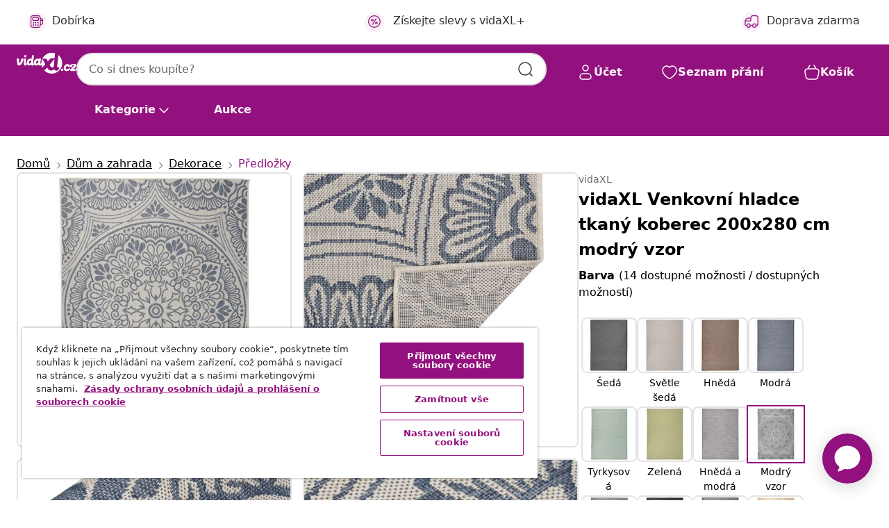

--- FILE ---
content_type: text/html;charset=UTF-8
request_url: https://www.vidaxl.cz/e/vidaxl-venkovni-hladce-tkany-koberec-200x280-cm-modry-vzor/8720286875131.html
body_size: 42471
content:
 

 











 


 

























<!DOCTYPE html>
<html lang="cs-cz" country="cz" dir="ltr">
<head>




<link rel="preload" href="/on/demandware.static/Sites-vidaxl-cz-Site/-/default/dw12605bad/fonts/vidaXLfontFE.woff" as="font" crossorigin />

<style>
    @font-face {
        font-family: vidaXLfont;
        src:  url("/on/demandware.static/Sites-vidaxl-cz-Site/-/default/dw12605bad/fonts/vidaXLfontFE.woff") format("woff");
        font-weight: 400;
        font-style: normal;
    }
</style>

<link rel="preload" href="/on/demandware.static/Sites-vidaxl-cz-Site/-/cs_CZ/dwf7c6cf95/images/vidaXL_logo.svg" as="image" />


    <link rel="preload" href="/on/demandware.static/Sites-vidaxl-cz-Site/-/cs_CZ/v1768634292038/css/global-modified.css" as="style" />
    <link rel="preload" href="/on/demandware.static/Sites-vidaxl-cz-Site/-/cs_CZ/v1768634292038/css/molecules.css" as="style" />



    <link rel="preload" href="//cdn.cookielaw.org/scripttemplates/otSDKStub.js" as="script" />

<!--[if gt IE 9]><!-->
<script>//common/scripts.isml</script>
<script defer type="text/javascript" src="/on/demandware.static/Sites-vidaxl-cz-Site/-/cs_CZ/v1768634292038/js/main.js"></script>

    
        <script defer type="text/javascript" src="/on/demandware.static/Sites-vidaxl-cz-Site/-/cs_CZ/v1768634292038/js/productDetail.js"
            
            >
        </script>
    

    
        <script defer type="text/javascript" src="/on/demandware.static/Sites-vidaxl-cz-Site/-/cs_CZ/v1768634292038/js/ecotaxProductExtraDescription.js"
            
            >
        </script>
    


<!--<![endif]-->
<script>
    window.SitePreferences =  {"dataDogImageAddErrorEnable":true}
</script>


<meta charset=UTF-8>

<meta http-equiv="x-ua-compatible" content="ie=edge">

<meta name="viewport" content="width=device-width, initial-scale=1">


















    



    <link rel="alternate" hreflang="sl-SI" href="https://www.vidaxl.si/e/vidaxl-zunanja-preproga-ploscato-tkanje-200x280-cm-modri-vzorec/8720286875131.html" >
<link rel="alternate" hreflang="pt-PT" href="https://www.vidaxl.pt/e/vidaxl-tapete-de-tecido-plano-para-exterior-200x280-cm-padrao-azul/8720286875131.html" >
<link rel="alternate" hreflang="en-IE" href="https://www.vidaxl.ie/e/vidaxl-outdoor-flatweave-rug-200x280-cm-blue-pattern/8720286875131.html" >
<link rel="alternate" hreflang="de-AT" href="https://www.vidaxl.at/e/vidaxl-outdoor-teppich-flachgewebe-200x280-cm-blaues-muster/8720286875131.html" >
<link rel="alternate" hreflang="en-GB" href="https://www.vidaxl.co.uk/e/vidaxl-outdoor-flatweave-rug-200x280-cm-blue-pattern/8720286875131.html" >
<link rel="alternate" hreflang="de-DE" href="https://www.vidaxl.de/e/vidaxl-outdoor-teppich-flachgewebe-200x280-cm-blaues-muster/8720286875131.html" >
<link rel="alternate" hreflang="el-GR" href="https://www.vidaxl.gr/e/vidaxl-xali-eksoterikoy-xoroy-me-epipedi-yfansi-mple-sxedio-200x280-ek/8720286875131.html" >
<link rel="alternate" hreflang="fr-FR" href="https://www.vidaxl.fr/e/vidaxl-tapis-a-tissage-plat-dexterieur-200x280-cm-motif-bleu/8720286875131.html" >
<link rel="alternate" hreflang="pl-PL" href="https://www.vidaxl.pl/e/vidaxl-dywan-zewnetrzny-o-plaskim-splocie-200x280-cm-niebieski-wzor/8720286875131.html" >
<link rel="alternate" hreflang="de-CH" href="https://de.vidaxl.ch/e/vidaxl-outdoor-teppich-flachgewebe-200x280-cm-blaues-muster/8720286875131.html" >
<link rel="alternate" hreflang="fr-CH" href="https://fr.vidaxl.ch/e/vidaxl-tapis-a-tissage-plat-dexterieur-200x280-cm-motif-bleu/8720286875131.html" >
<link rel="alternate" hreflang="sk-SK" href="https://www.vidaxl.sk/e/vidaxl-vonkajsi-koberec-s-plochym-tkanim-200x280-cm-modry-vzorovany/8720286875131.html" >
<link rel="alternate" hreflang="bg-BG" href="https://www.vidaxl.bg/e/vidaxl-gradinski-ploskotakan-kilim-200x280-sm-sinya-sharka/8720286875131.html" >
<link rel="alternate" hreflang="nl-NL" href="https://www.vidaxl.nl/e/vidaxl-buitenkleed-met-patroon-platgeweven-200x280-cm-blauw/8720286875131.html" >
<link rel="alternate" hreflang="nl-BE" href="https://nl.vidaxl.be/e/vidaxl-buitenkleed-met-patroon-platgeweven-200x280-cm-blauw/8720286875131.html" >
<link rel="alternate" hreflang="fr-BE" href="https://fr.vidaxl.be/e/vidaxl-tapis-a-tissage-plat-dexterieur-200x280-cm-motif-bleu/8720286875131.html" >
<link rel="alternate" hreflang="sv-SE" href="https://www.vidaxl.se/e/vidaxl-utomhusmatta-plattvavd-200x280-cm-blatt-tryck/8720286875131.html" >
<link rel="alternate" hreflang="cs-CZ" href="https://www.vidaxl.cz/e/vidaxl-venkovni-hladce-tkany-koberec-200x280-cm-modry-vzor/8720286875131.html" >
<link rel="alternate" hreflang="da-DK" href="https://www.vidaxl.dk/e/vidaxl-fladvaevet-udendorstaeppe-200x280-cm-monster-bla/8720286875131.html" >
<link rel="alternate" hreflang="is-IS" href="https://is.vidaxl.is/e/vidaxl-flatofin-utimotta-200x280-cm-blamynstru/8720286875131.html" >
<link rel="alternate" hreflang="ro-RO" href="https://www.vidaxl.ro/e/vidaxl-covor-de-exterior-model-albastru-200x280-cm-tesatura-plata/8720286875131.html" >
<link rel="alternate" hreflang="lv-LV" href="https://www.vidaxl.lv/e/vidaxl-ara-paklajs-200x280-cm-zils-raksts/8720286875131.html" >
<link rel="alternate" hreflang="lt-LT" href="https://www.vidaxl.lt/e/vidaxl-lauko-kilimelis-melynos-spalvos-200x280cm-plokscio-pynimo/8720286875131.html" >
<link rel="alternate" hreflang="nb-NO" href="https://www.vidaxl.no/e/vidaxl-utendors-flatvevd-teppe-200x280-cm-bla-monster/8720286875131.html" >
<link rel="alternate" hreflang="fi-FI" href="https://www.vidaxl.fi/e/vidaxl-ulkomatto-flatweave-200x280-cm-sininen-kuvio/8720286875131.html" >
<link rel="alternate" hreflang="it-IT" href="https://www.vidaxl.it/e/vidaxl-tappeto-da-esterni-a-tessitura-piatta-200x280-cm-motivo-blu/8720286875131.html" >
<link rel="alternate" hreflang="es-ES" href="https://www.vidaxl.es/e/vidaxl-alfombra-de-exterior-de-tejido-plano-rayas-azules-200x280-cm/8720286875131.html" >
<link rel="alternate" hreflang="et-EE" href="https://www.vidaxl.ee/e/vidaxl-silesidus-ouevaip-200-x-280-cm-sinine-muster/8720286875131.html" >
<link rel="alternate" hreflang="hr-HR" href="https://www.vidaxl.hr/e/vidaxl-vanjski-tepih-ravnog-tkanja-200-x-280-cm-plavi-s-uzorkom/8720286875131.html" >
<link rel="alternate" hreflang="hu-HU" href="https://www.vidaxl.hu/e/vidaxl-kek-mintas-lapos-szovesu-kulteri-szonyeg-200-x-280-cm/8720286875131.html" >
<link rel="alternate" hreflang="en-US" href="https://www.vidaxl.com/e/8720286875131.html" >


 
    
        
            <meta property="og:image" content="https://www.vidaxl.cz/on/demandware.static/-/Sites-vidaxl-catalog-master-sku/default/dw76072c78/hi-res/536/696/598/340833/image_1_340833.jpg">
        
    

    
        
            <meta property="og:image:width" content="1200px">
        
    

    
        
            <meta property="og:type" content="article">
        
    

    
        
            <meta property="og:title" content="vidaXL Venkovn&iacute; hladce tkan&yacute; koberec 200x280 cm modr&yacute; vzor | vidaxl-cz">
        
    

    
        
            <meta property="og:image:height" content="1200px">
        
    

    
        
            
                
                <meta name="robots" content="index,follow">
            
        
        
    

    
        
            <meta property="og:url" content="https://www.vidaxl.cz/e/vidaxl-venkovni-hladce-tkany-koberec-200x280-cm-modry-vzor/8720286875131.html">
        
    

    
        
            <meta property="og:description" content="Pokud v&aacute;&scaron; venkovn&iacute; obytn&yacute; prostor potřebuje nějakou ochrannou rohož, tento venkovn&iacute; koberec je tou pravou volbou pro v&aacute;s. Hladce tkan&eacute; koberce jsou vyrobeny z odoln&eacute;ho polypropylenu, a proto jsou robustn&iacute;. Koberec je nav&iacute;c odoln&yacute; vůči UV z&aacute;řen&iacute; a povětrnostn&iacute;m vlivům, takže je ide&aacute;ln&iacute; pro použit&iacute; na va&scaron;&iacute; terase či balkoně. Důležit&eacute;: Koberec je pro snaz&scaron;&iacute; přepravu zabalen v krabici. Nechte pros&iacute;m produktu trochu času, aby se rozvinul a narovnal.">
        
    







        <title>vidaXL Venkovní hladce tkaný koberec 200x280 cm modrý vzor | vidaXL.cz</title>




    
        
    
       
        <meta name="description" content="vidaXL Venkovn&iacute; hladce tkan&yacute; koberec 200x280 cm modr&yacute; vzor od vidaXL.cz ✓ Doprava zdarma ✓ Velk&yacute; v&yacute;běr ✓ Snadn&yacute; a bezpečn&yacute; n&aacute;kup" />
    


    <meta name="keywords" content="venkovn&iacute; koberec, venkovn&iacute; koberce, hladce tkan&yacute; koberec, hladce tkan&eacute; koberce, venkovn&iacute; hladce tkan&yacute; koberec, venkovn&iacute; hladce tkan&eacute; koberce, rohož, rohože, podlahov&yacute; koberec, podlahov&eacute; koberce, koberec na terasu, koberce na terasu, koberec na balkon, koberce na balkon, běhoun, běhouny" />

 

<link rel="icon" type="image/png" href="/on/demandware.static/Sites-vidaxl-cz-Site/-/default/dwb408d4bd/images/favicons/favicon-196x196.png" sizes="196x196" />
<link rel="icon" type="image/png" href="/on/demandware.static/Sites-vidaxl-cz-Site/-/default/dwdb09da36/images/favicons/favicon-96x96.png" sizes="96x96" />
<link rel="icon" type="image/png" href="/on/demandware.static/Sites-vidaxl-cz-Site/-/default/dwbd770745/images/favicons/favicon-32x32.png" sizes="32x32" />
<link rel="icon" type="image/png" href="/on/demandware.static/Sites-vidaxl-cz-Site/-/default/dwd8b77439/images/favicons/favicon-16x16.png" sizes="16x16" />
<link rel="icon" type="image/png" href="/on/demandware.static/Sites-vidaxl-cz-Site/-/default/dwf2f441ab/images/favicons/favicon-128.png" sizes="128x128" />
<link rel="icon" type="image/png" href="/on/demandware.static/Sites-vidaxl-cz-Site/-/default/dw5db65b5c/images/favicons/favicon-48x48.png" sizes="48x48" />
<link rel="icon" type="image/png" href="/on/demandware.static/Sites-vidaxl-cz-Site/-/default/dwc06a1535/images/favicons/favicon-144x144.png" sizes="144x144" />
<link rel="icon" type="image/x-icon" href="/on/demandware.static/Sites-vidaxl-cz-Site/-/default/dw9d734a52/images/favicon.ico" />

<link rel="stylesheet" href="/on/demandware.static/Sites-vidaxl-cz-Site/-/cs_CZ/v1768634292038/css/global-modified.css" />


<link rel="stylesheet" href="/on/demandware.static/Sites-vidaxl-cz-Site/-/cs_CZ/v1768634292038/css/molecules.css" />


    
        <link rel="stylesheet" href="/on/demandware.static/Sites-vidaxl-cz-Site/-/cs_CZ/v1768634292038/css/product/detail.css" />
    

    
        <link rel="stylesheet" href="/on/demandware.static/Sites-vidaxl-cz-Site/-/cs_CZ/v1768634292038/css/energyLabel.css" />
    


<script type="application/ld+json">
    {
    "@context": "https://schema.org",
    "@type": "Organization",
    "brand": {"name": "vidaXL", "@type": "Thing"}
    }
</script>

<script id="fallback-images-script" data-use-alternative-product-images="ONLY_MISSING">
    function handleImageError(img) {
        const useAlternativeProductImages = document.querySelector('#fallback-images-script').dataset.useAlternativeProductImages;
        var dataDogPreference = SitePreferences.dataDogImageAddErrorEnable;
        img.onerror = ""; // prevent infinite loop
        if (dataDogPreference && window.DD_RUM) {
            // Report the error to Datadog RUM
            window.DD_RUM.onReady(function() {
            if (window.DD_RUM && typeof window.DD_RUM.addError === 'function') {
                console.log('Reporting image load error to Datadog RUM for image:', img.src);
                window.DD_RUM.addError(new Error('Main image load error:'+img.src), {
                    source: 'image',
                    handling: 'handled',
                    imgSrc: img.src,
                    alt: img.alt || ''
                });
            }
            });
         }
        if (useAlternativeProductImages === 'ONLY_MISSING' && img.dataset.alternativeImgSrc) {
            img.src = img.dataset.alternativeImgSrc;
            img.onerror = function () {
                img.src = img.dataset.errorSrc;
                if (dataDogPreference && window.DD_RUM) {               
                    // Report secondary error to Datadog RUM
                    window.DD_RUM.onReady(function() {
                        if (window.DD_RUM && typeof window.DD_RUM.addError === 'function') {
                            console.log('Reporting alternative image load error to Datadog RUM for image:', img.dataset.alternativeImgSrc);
                            window.DD_RUM.addError(new Error('Alternative image load error:' + img.dataset.alternativeImgSrc), {
                                handling: 'handled',
                                imgSrc: img.src,
                                alt: img.alt || ''
                            });
                        }
                    });
                }
            };
        } else if (img.dataset.sourceImg) {
            if (img.dataset.altImgSrc){
                img.src = img.dataset.altImgSrc;
                img.removeAttribute('srcset');
                img.onerror = function () {
                const fallbackTried = img.dataset.fallbackTried === "true";
                if (!fallbackTried) {
                    img.dataset.fallbackTried = "true";
                    img.src = img.dataset.errorSrc;
                    if (dataDogPreference && window.DD_RUM) {
                        // Report secondary error to Datadog RUM
                        window.DD_RUM.onReady(function() {
                            if (window.DD_RUM && typeof window.DD_RUM.addError === 'function') {
                                console.log('Reporting alternative image load error to Datadog RUM for image:', img.dataset.altImgSrc);
                                window.DD_RUM.addError(new Error('Alternative image load error:' + img.dataset.altImgSrc), {
                                    handling: 'handled',
                                    imgSrc: img.src,
                                    alt: img.alt || ''
                                    });
                                }
                        });
                    }
                    img.removeAttribute('srcset');
                    img.classList.add('unavailable-image-loaded');
                } else {
                    img.onerror = null; // stop the loop
                }
            };
            }
        } 
        else if (img.dataset.errorSrc) {
            img.src = img.dataset.errorSrc;
        }
    }

    function handleBackgroundImageError(imgElement) {
        const fallbackImage = imgElement.getAttribute('data-alternative-img-src');
        const errorImage = imgElement.getAttribute('data-error-src') || '/images/product-image-unavailable.svg';

        // Determine the final image to use for <img src>
        const finalImage = (fallbackImage && fallbackImage.trim() !== '') ? fallbackImage : errorImage;

        // Apply the fallback or error image to the <img>
        imgElement.src = finalImage;
    }

// Separate function that sets the background image
function applyOverlayBackground(imgElement, imageUrl) {
    if (imageUrl && imageUrl.trim() !== '' && imageUrl !== 'null') {
        const parentDiv = imgElement.closest('div');
        if (parentDiv) {
            parentDiv.style.backgroundImage = 'var(--overlay-gradient), url('+ imageUrl +')';
        }
    }
    imgElement.classList.add('invisible');
}

</script>





<!-- Consent Mode default settings -->
<script>
    var dataLayer = dataLayer || [];
    function gtag(){dataLayer.push(arguments);}

    gtag('consent', 'default', {
    'ad_storage': 'denied',
    'analytics_storage': 'denied',
    'functionality_storage': 'denied',
    'personalization_storage': 'denied',
    'security_storage': 'denied',
    'ad_user_data': 'denied',
    'ad_personalization': 'denied',
    'wait_for_update': 500
    });
</script>





<script>
    window.dataLayer = window.dataLayer || [];
</script>


    <script async src="https://536004373.collect.igodigital.com/collect.js"> </script>
    <script>
    var _etmc = [];
    _etmc.push(["setOrgId", 536004373]);
    </script>





    
        
                <!-- Google Tag Manager -->
                <script>(function(w,d,s,l,i){w[l]=w[l]||[];w[l].push({'gtm.start':
                        new Date().getTime(),event:'gtm.js'});var f=d.getElementsByTagName(s)[0],
                    j=d.createElement(s),dl=l!='dataLayer'?'&l='+l:'';j.async=true;j.src=
                    'https://www.googletagmanager.com/gtm.js?id='+i+dl;f.parentNode.insertBefore(j,f);
                })(window,document,'script','dataLayer','GTM-T53NPDD');</script>
                <!-- End Google Tag Manager -->
        
    

    
    



    <!-- OneTrust Cookies Consent Notice start for www.vidaxl.cz-->
    <script src="https://cdn.cookielaw.org/scripttemplates/otSDKStub.js" charset="UTF-8"
        data-domain-script="a5f13d7d-6d1a-4605-88c1-fc9c5e0b9136" data-document-language="true" ></script>
    <script>
        function OptanonWrapper() { }
    </script>
    <!-- OneTrust Cookies Consent Notice end for www.vidaxl.cz-->



    <!-- Prefixbox Integration -->
<link rel="preconnect" href="https://integration.prefixbox.com/" />
<link rel="dns-prefetch" href="https://integration.prefixbox.com/" />
<link rel="preconnect" href="https://api.prefixbox.com/" />
<link rel="dns-prefetch" href="https://api.prefixbox.com/" />
<script>
    window.prefixboxAnalytics=window.prefixboxAnalytics||function(t,s,p,o){(window.pfbxQueue=window.pfbxQueue||[]).push({type:t,source:s,params:p,overrideObject:o});};
    window.prefixboxFunctions=window.prefixboxFunctions||{}; window.prefixboxCustomerFunctions=window.prefixboxCustomerFunctions||{};
</script>
<script
    id="prefixbox-integration-v2"
    async
    defer
    fetchpriority="high"
    type="text/javascript"
    src="https://integration.prefixbox.com/722d24c1-07b2-40c9-86d2-f88bcb1ef0ae"
> </script>
<!-- End Prefixbox Integration -->



<link rel="canonical" href="/e/vidaxl-venkovni-hladce-tkany-koberec-200x280-cm-modry-vzor/8720286875131.html"/>


<script type="text/javascript">//<!--
/* <![CDATA[ (head-active_data.js) */
var dw = (window.dw || {});
dw.ac = {
    _analytics: null,
    _events: [],
    _category: "",
    _searchData: "",
    _anact: "",
    _anact_nohit_tag: "",
    _analytics_enabled: "true",
    _timeZone: "Europe/Prague",
    _capture: function(configs) {
        if (Object.prototype.toString.call(configs) === "[object Array]") {
            configs.forEach(captureObject);
            return;
        }
        dw.ac._events.push(configs);
    },
	capture: function() { 
		dw.ac._capture(arguments);
		// send to CQ as well:
		if (window.CQuotient) {
			window.CQuotient.trackEventsFromAC(arguments);
		}
	},
    EV_PRD_SEARCHHIT: "searchhit",
    EV_PRD_DETAIL: "detail",
    EV_PRD_RECOMMENDATION: "recommendation",
    EV_PRD_SETPRODUCT: "setproduct",
    applyContext: function(context) {
        if (typeof context === "object" && context.hasOwnProperty("category")) {
        	dw.ac._category = context.category;
        }
        if (typeof context === "object" && context.hasOwnProperty("searchData")) {
        	dw.ac._searchData = context.searchData;
        }
    },
    setDWAnalytics: function(analytics) {
        dw.ac._analytics = analytics;
    },
    eventsIsEmpty: function() {
        return 0 == dw.ac._events.length;
    }
};
/* ]]> */
// -->
</script>
<script type="text/javascript">//<!--
/* <![CDATA[ (head-cquotient.js) */
var CQuotient = window.CQuotient = {};
CQuotient.clientId = 'bfns-vidaxl-cz';
CQuotient.realm = 'BFNS';
CQuotient.siteId = 'vidaxl-cz';
CQuotient.instanceType = 'prd';
CQuotient.locale = 'cs_CZ';
CQuotient.fbPixelId = '447731899328308';
CQuotient.activities = [];
CQuotient.cqcid='';
CQuotient.cquid='';
CQuotient.cqeid='';
CQuotient.cqlid='';
CQuotient.apiHost='api.cquotient.com';
/* Turn this on to test against Staging Einstein */
/* CQuotient.useTest= true; */
CQuotient.useTest = ('true' === 'false');
CQuotient.initFromCookies = function () {
	var ca = document.cookie.split(';');
	for(var i=0;i < ca.length;i++) {
	  var c = ca[i];
	  while (c.charAt(0)==' ') c = c.substring(1,c.length);
	  if (c.indexOf('cqcid=') == 0) {
		CQuotient.cqcid=c.substring('cqcid='.length,c.length);
	  } else if (c.indexOf('cquid=') == 0) {
		  var value = c.substring('cquid='.length,c.length);
		  if (value) {
		  	var split_value = value.split("|", 3);
		  	if (split_value.length > 0) {
			  CQuotient.cquid=split_value[0];
		  	}
		  	if (split_value.length > 1) {
			  CQuotient.cqeid=split_value[1];
		  	}
		  	if (split_value.length > 2) {
			  CQuotient.cqlid=split_value[2];
		  	}
		  }
	  }
	}
}
CQuotient.getCQCookieId = function () {
	if(window.CQuotient.cqcid == '')
		window.CQuotient.initFromCookies();
	return window.CQuotient.cqcid;
};
CQuotient.getCQUserId = function () {
	if(window.CQuotient.cquid == '')
		window.CQuotient.initFromCookies();
	return window.CQuotient.cquid;
};
CQuotient.getCQHashedEmail = function () {
	if(window.CQuotient.cqeid == '')
		window.CQuotient.initFromCookies();
	return window.CQuotient.cqeid;
};
CQuotient.getCQHashedLogin = function () {
	if(window.CQuotient.cqlid == '')
		window.CQuotient.initFromCookies();
	return window.CQuotient.cqlid;
};
CQuotient.trackEventsFromAC = function (/* Object or Array */ events) {
try {
	if (Object.prototype.toString.call(events) === "[object Array]") {
		events.forEach(_trackASingleCQEvent);
	} else {
		CQuotient._trackASingleCQEvent(events);
	}
} catch(err) {}
};
CQuotient._trackASingleCQEvent = function ( /* Object */ event) {
	if (event && event.id) {
		if (event.type === dw.ac.EV_PRD_DETAIL) {
			CQuotient.trackViewProduct( {id:'', alt_id: event.id, type: 'raw_sku'} );
		} // not handling the other dw.ac.* events currently
	}
};
CQuotient.trackViewProduct = function(/* Object */ cqParamData){
	var cq_params = {};
	cq_params.cookieId = CQuotient.getCQCookieId();
	cq_params.userId = CQuotient.getCQUserId();
	cq_params.emailId = CQuotient.getCQHashedEmail();
	cq_params.loginId = CQuotient.getCQHashedLogin();
	cq_params.product = cqParamData.product;
	cq_params.realm = cqParamData.realm;
	cq_params.siteId = cqParamData.siteId;
	cq_params.instanceType = cqParamData.instanceType;
	cq_params.locale = CQuotient.locale;
	
	if(CQuotient.sendActivity) {
		CQuotient.sendActivity(CQuotient.clientId, 'viewProduct', cq_params);
	} else {
		CQuotient.activities.push({activityType: 'viewProduct', parameters: cq_params});
	}
};
/* ]]> */
// -->
</script>


   <script type="application/ld+json">
        {"@context":"http://schema.org/","@type":"Product","name":"vidaXL Venkovní hladce tkaný koberec 200x280 cm modrý vzor","description":"<p>Pokud váš venkovní obytný prostor potřebuje nějakou ochrannou rohož, tento venkovní koberec je tou pravou volbou pro vás.</p><p> </p><p>Hladce tkané koberce jsou vyrobeny z odolného polypropylenu, a proto jsou robustní. Koberec je navíc odolný vůči UV záření a povětrnostním vlivům, takže je ideální pro použití na vaší terase či balkoně.</p><p> </p><p>Důležité: Koberec je pro snazší přepravu zabalen v krabici. Nechte prosím produktu trochu času, aby se rozvinul a narovnal.</p>","mpn":"8720286875131","sku":"8720286875131","brand":{"@type":"Thing","name":"vidaXL"},"image":["https://www.vidaxl.cz/dw/image/v2/BFNS_PRD/on/demandware.static/-/Sites-vidaxl-catalog-master-sku/default/dw76072c78/hi-res/536/696/598/340833/image_1_340833.jpg?sw=600","https://www.vidaxl.cz/dw/image/v2/BFNS_PRD/on/demandware.static/-/Sites-vidaxl-catalog-master-sku/default/dw0dff251e/hi-res/536/696/598/340833/image_2_340833.jpg?sw=600","https://www.vidaxl.cz/dw/image/v2/BFNS_PRD/on/demandware.static/-/Sites-vidaxl-catalog-master-sku/default/dw52584f7e/hi-res/536/696/598/340833/image_3_340833.jpg?sw=600","https://www.vidaxl.cz/dw/image/v2/BFNS_PRD/on/demandware.static/-/Sites-vidaxl-catalog-master-sku/default/dweab9fbc2/hi-res/536/696/598/340833/image_4_340833.jpg?sw=600","https://www.vidaxl.cz/dw/image/v2/BFNS_PRD/on/demandware.static/-/Sites-vidaxl-catalog-master-sku/default/dw06ebc0c8/hi-res/536/696/598/340833/image_5_340833.jpg?sw=600","https://www.vidaxl.cz/dw/image/v2/BFNS_PRD/on/demandware.static/-/Sites-vidaxl-catalog-master-sku/default/dw181eeb58/hi-res/536/696/598/340833/image_6_340833.jpg?sw=600"],"offers":{"url":{},"@type":"Offer","priceCurrency":"CZK","price":"2745.00","availability":"http://schema.org/InStock"}}
    </script>



</head>
<body>

    
        
    

    
    


<div
class="page "
data-action="Product-Show"
data-locale="cs_CZ"
data-querystring="pid=8720286875131"
>


























 

 











 


 



























<div
    class="d-none js-auth-data"
    data-authenticated="false"
    data-registered="false"
    data-dropshipper="null"
    data-isbusinessuser="false"
>
</div>




<div class="container usp-container d-flex flex-row js-usp-row">
    <div class="col-12">
        
	
	<div class="content-asset"><!-- dwMarker="content" dwContentID="8d1ce502cdc295536b7778c4b8" -->
		<div class="usp slick-not-init" id="header-usp">
    <p class="usp-block" data-toggle="modal" data-target="#uspModal">
        <span class="usp-icons">
            <svg width="24" height="24" viewBox="0 0 24 24" fill="none"
                xmlns="http://www.w3.org/2000/svg">
                <path
                    d="M10 19H14M10 19C10 20.6569 8.65685 22 7 22C5.34315 22 4 20.6569 4 19M10 19C10 17.3431 8.65685 16 7 16C5.34315 16 4 17.3431 4 19M14 19C14 20.6569 15.3431 22 17 22C18.6569 22 20 20.6569 20 19M14 19C14 17.3431 15.3431 16 17 16C18.6569 16 20 17.3431 20 19M20 19V19C21.6569 19 23 17.6569 23 16V6.8C23 5.11984 23 4.27976 22.673 3.63803C22.3854 3.07354 21.9265 2.6146 21.362 2.32698C20.7202 2 19.8802 2 18.2 2H15.8C14.1198 2 13.2798 2 12.638 2.32698C12.0735 2.6146 11.6146 3.07354 11.327 3.63803C11 4.27976 11 5.11984 11 6.8V7.8C11 8.9201 11 9.48016 10.782 9.90798C10.5903 10.2843 10.2843 10.5903 9.90798 10.782C9.48016 11 8.92011 11 7.8 11H1.5M4 19V19C3.06812 19 2.60218 19 2.23463 18.8478C1.74458 18.6448 1.35523 18.2554 1.15224 17.7654C1 17.3978 1 16.9319 1 16V12.7727C1 12.1129 1 11.783 1.05245 11.4623C1.09902 11.1775 1.17626 10.8987 1.28282 10.6306C1.40284 10.3286 1.57257 10.0457 1.91205 9.47992L2.13566 9.10723C2.8155 7.97416 3.15542 7.40763 3.62342 6.99611C4.03758 6.63195 4.52256 6.35736 5.04791 6.18958C5.64157 6 6.30225 6 7.62362 6H11"
                    stroke="var(--color-plum-500, #93117e)" stroke-width="1.5"
                    stroke-linecap="round" stroke-linejoin="round" />
            </svg>
        </span>
        <span>Doprava zdarma</span>
    </p>
    <p class="usp-block" data-toggle="modal" data-target="#uspModal">
        <span class="usp-icons">
            <svg width="24" height="24" viewBox="0 0 24 24" fill="none"
                xmlns="http://www.w3.org/2000/svg">
                <path
                    d="M6.5 14C6.5 14.2761 6.27614 14.5 6 14.5C5.72386 14.5 5.5 14.2761 5.5 14M6.5 14C6.5 13.7239 6.27614 13.5 6 13.5C5.72386 13.5 5.5 13.7239 5.5 14M6.5 14H5.5M6.5 18C6.5 18.2761 6.27614 18.5 6 18.5C5.72386 18.5 5.5 18.2761 5.5 18M6.5 18C6.5 17.7239 6.27614 17.5 6 17.5C5.72386 17.5 5.5 17.7239 5.5 18M6.5 18H5.5M10.5 14C10.5 14.2761 10.2761 14.5 10 14.5C9.72386 14.5 9.5 14.2761 9.5 14M10.5 14C10.5 13.7239 10.2761 13.5 10 13.5C9.72386 13.5 9.5 13.7239 9.5 14M10.5 14H9.5M10.5 18C10.5 18.2761 10.2761 18.5 10 18.5C9.72386 18.5 9.5 18.2761 9.5 18M10.5 18C10.5 17.7239 10.2761 17.5 10 17.5C9.72386 17.5 9.5 17.7239 9.5 18M10.5 18H9.5M14.5 14C14.5 14.2761 14.2761 14.5 14 14.5C13.7239 14.5 13.5 14.2761 13.5 14M14.5 14C14.5 13.7239 14.2761 13.5 14 13.5C13.7239 13.5 13.5 13.7239 13.5 14M14.5 14H13.5M14.5 18C14.5 18.2761 14.2761 18.5 14 18.5C13.7239 18.5 13.5 18.2761 13.5 18M14.5 18C14.5 17.7239 14.2761 17.5 14 17.5C13.7239 17.5 13.5 17.7239 13.5 18M14.5 18H13.5M22 10H18M18 7H18.8C19.9201 7 20.4802 7 20.908 7.21799C21.2843 7.40973 21.5903 7.71569 21.782 8.09202C22 8.51984 22 9.07989 22 10.2V13.8C22 14.9201 22 15.4802 21.782 15.908C21.5903 16.2843 21.2843 16.5903 20.908 16.782C20.4802 17 19.9201 17 18.8 17H18M6.6 10H13.4C13.9601 10 14.2401 10 14.454 9.89101C14.6422 9.79513 14.7951 9.64215 14.891 9.45399C15 9.24008 15 8.96005 15 8.4V6.6C15 6.03995 15 5.75992 14.891 5.54601C14.7951 5.35785 14.6422 5.20487 14.454 5.10899C14.2401 5 13.9601 5 13.4 5H6.6C6.03995 5 5.75992 5 5.54601 5.10899C5.35785 5.20487 5.20487 5.35785 5.10899 5.54601C5 5.75992 5 6.03995 5 6.6V8.4C5 8.96005 5 9.24008 5.10899 9.45399C5.20487 9.64215 5.35785 9.79513 5.54601 9.89101C5.75992 10 6.03995 10 6.6 10ZM6.8 22H13.2C14.8802 22 15.7202 22 16.362 21.673C16.9265 21.3854 17.3854 20.9265 17.673 20.362C18 19.7202 18 18.8802 18 17.2V6.8C18 5.11984 18 4.27976 17.673 3.63803C17.3854 3.07354 16.9265 2.6146 16.362 2.32698C15.7202 2 14.8802 2 13.2 2H6.8C5.11984 2 4.27976 2 3.63803 2.32698C3.07354 2.6146 2.6146 3.07354 2.32698 3.63803C2 4.27976 2 5.11984 2 6.8V17.2C2 18.8802 2 19.7202 2.32698 20.362C2.6146 20.9265 3.07354 21.3854 3.63803 21.673C4.27976 22 5.11984 22 6.8 22Z"
                    stroke="var(--color-plum-500, #93117e)" stroke-width="1.5"
                    stroke-linecap="round"
                    stroke-linejoin="round" />
            </svg>
        </span>
        <span>Zaplaťte ve 3 splátkách</span>
    </p>
    <p class="usp-block" data-toggle="modal" data-target="#uspModal">
        <span class="usp-icons">
            <svg width="24" height="24" viewBox="0 0 24 24" fill="none"
                xmlns="http://www.w3.org/2000/svg">
                <path
                    d="M6.5 14C6.5 14.2761 6.27614 14.5 6 14.5C5.72386 14.5 5.5 14.2761 5.5 14M6.5 14C6.5 13.7239 6.27614 13.5 6 13.5C5.72386 13.5 5.5 13.7239 5.5 14M6.5 14H5.5M6.5 18C6.5 18.2761 6.27614 18.5 6 18.5C5.72386 18.5 5.5 18.2761 5.5 18M6.5 18C6.5 17.7239 6.27614 17.5 6 17.5C5.72386 17.5 5.5 17.7239 5.5 18M6.5 18H5.5M10.5 14C10.5 14.2761 10.2761 14.5 10 14.5C9.72386 14.5 9.5 14.2761 9.5 14M10.5 14C10.5 13.7239 10.2761 13.5 10 13.5C9.72386 13.5 9.5 13.7239 9.5 14M10.5 14H9.5M10.5 18C10.5 18.2761 10.2761 18.5 10 18.5C9.72386 18.5 9.5 18.2761 9.5 18M10.5 18C10.5 17.7239 10.2761 17.5 10 17.5C9.72386 17.5 9.5 17.7239 9.5 18M10.5 18H9.5M14.5 14C14.5 14.2761 14.2761 14.5 14 14.5C13.7239 14.5 13.5 14.2761 13.5 14M14.5 14C14.5 13.7239 14.2761 13.5 14 13.5C13.7239 13.5 13.5 13.7239 13.5 14M14.5 14H13.5M14.5 18C14.5 18.2761 14.2761 18.5 14 18.5C13.7239 18.5 13.5 18.2761 13.5 18M14.5 18C14.5 17.7239 14.2761 17.5 14 17.5C13.7239 17.5 13.5 17.7239 13.5 18M14.5 18H13.5M22 10H18M18 7H18.8C19.9201 7 20.4802 7 20.908 7.21799C21.2843 7.40973 21.5903 7.71569 21.782 8.09202C22 8.51984 22 9.07989 22 10.2V13.8C22 14.9201 22 15.4802 21.782 15.908C21.5903 16.2843 21.2843 16.5903 20.908 16.782C20.4802 17 19.9201 17 18.8 17H18M6.6 10H13.4C13.9601 10 14.2401 10 14.454 9.89101C14.6422 9.79513 14.7951 9.64215 14.891 9.45399C15 9.24008 15 8.96005 15 8.4V6.6C15 6.03995 15 5.75992 14.891 5.54601C14.7951 5.35785 14.6422 5.20487 14.454 5.10899C14.2401 5 13.9601 5 13.4 5H6.6C6.03995 5 5.75992 5 5.54601 5.10899C5.35785 5.20487 5.20487 5.35785 5.10899 5.54601C5 5.75992 5 6.03995 5 6.6V8.4C5 8.96005 5 9.24008 5.10899 9.45399C5.20487 9.64215 5.35785 9.79513 5.54601 9.89101C5.75992 10 6.03995 10 6.6 10ZM6.8 22H13.2C14.8802 22 15.7202 22 16.362 21.673C16.9265 21.3854 17.3854 20.9265 17.673 20.362C18 19.7202 18 18.8802 18 17.2V6.8C18 5.11984 18 4.27976 17.673 3.63803C17.3854 3.07354 16.9265 2.6146 16.362 2.32698C15.7202 2 14.8802 2 13.2 2H6.8C5.11984 2 4.27976 2 3.63803 2.32698C3.07354 2.6146 2.6146 3.07354 2.32698 3.63803C2 4.27976 2 5.11984 2 6.8V17.2C2 18.8802 2 19.7202 2.32698 20.362C2.6146 20.9265 3.07354 21.3854 3.63803 21.673C4.27976 22 5.11984 22 6.8 22Z"
                    stroke="var(--color-plum-500, #93117e)" stroke-width="1.5"
                    stroke-linecap="round"
                    stroke-linejoin="round" />
            </svg>
        </span>
        <span>Dobírka</span>
    </p>
<p class="usp-block" data-target="#uspModal" data-toggle="modal"><span class="usp-icons"> <svg fill="none" height="24" viewbox="0 0 24 24" width="24" xmlns="http://www.w3.org/2000/svg"> <path d="M14.9999 7L8.99988 17M22 12C22 17.5228 17.5228 22 12 22C6.47715 22 2 17.5228 2 12C2 6.47715 6.47715 2 12 2C17.5228 2 22 6.47715 22 12ZM9.99988 9.5C9.99988 10.3284 9.32831 11 8.49988 11C7.67145 11 6.99988 10.3284 6.99988 9.5C6.99988 8.67157 7.67145 8 8.49988 8C9.32831 8 9.99988 8.67157 9.99988 9.5ZM16.9999 14.5C16.9999 15.3284 16.3283 16 15.4999 16C14.6715 16 13.9999 15.3284 13.9999 14.5C13.9999 13.6716 14.6715 13 15.4999 13C16.3283 13 16.9999 13.6716 16.9999 14.5Z" stroke="var(--color-plum-500, #93117e)" stroke-linecap="round" stroke-linejoin="round" stroke-width="1.5"></path> </svg> </span> <span>Získejte slevy s vidaXL+</span></p>
</div>
</div>
	</div> <!-- End content-asset -->



        <div class="modal fade p-0 custom-modal" id="uspModal" tabindex="-1" role="dialog" aria-labelledby="uspModal">
            <div class="modal-dialog" role="document">
                <div class="modal-content">
                    <div>
                        <div class="modal-header-usp">
                            <p class="modal-title-usp">Proč si vybrat vidaXL?
                                
<button 
    class="vbtn text-base btn-neutral transparent pill btn-semantic font-weight-semibold"
    type="button"
    
        data-dismiss="modal"
        
        
        
        
        
        
        aria-label="Zavř&iacute;t menu"
        
        name="button"
        >

        

        
    
         
            
                <img class="" src="/on/demandware.static/Sites-vidaxl-cz-Site/-/default/dwac11c557/images/svg/common/cross.svg"
                    alt="Vymazat kl&iacute;čov&aacute; slova" width="24px"
                    height="24px">
            
        

        

        

        

    

    

</button>
                            </p>
                        </div>
                    </div>
                    <div class="usp-layout">
                        







<div class="templatePage" id="headerusp">
<div class="experience-region experience-main"><div class="experience-component experience-custom_layouts-headerUSP">

<div class="mobile-2r-2c">
    <div class="usp-row">
        <div class="region usp-section"><div class="experience-component experience-custom_assets-usp">
























 

 











 


 























<div class="modal-body-usp row">
    <div class="popup-usp">
        <div class="usp-main">
            <div class="usp-icon">
                <img src="/on/demandware.static/Sites-vidaxl-cz-Site/-/default/dw2722eabe/images/svg/usp/procent-circle.svg" alt="usp icon" width="100%" height="100%"/>
            </div>
            <div class="row-des">
                <p class="text-base font-weight-bold title">Maximalizujte sv&eacute; &uacute;spory s vidaXL+</p>
                <p class="description">Přihlaste se ke sv&eacute;mu &uacute;čtu je&scaron;tě dnes a sledujte, jak va&scaron;e body vidaXL+ rostou. Č&iacute;m v&iacute;ce nakupujete, t&iacute;m vět&scaron;&iacute; slevy si můžete dopř&aacute;t!</p>
            </div>
        </div>
        
            

<a
class="btn-neutral outlined text-base font-weight-semibold vbtn text-base "

href="https://www.vidaxl.cz/loyalty-vidaXL.html"
target="_self"
tabindex="0"
title="button" role="button"
aria-label="button"






>




<span class="btn-text">Vytvořit &uacute;čet</span>



</a>
        
    </div>
</div></div></div>
        <div class="region usp-section"><div class="experience-component experience-custom_assets-usp">
























 

 











 


 























<div class="modal-body-usp row">
    <div class="popup-usp">
        <div class="usp-main">
            <div class="usp-icon">
                <img src="/on/demandware.static/Sites-vidaxl-cz-Site/-/default/dwb8d6a768/images/svg/usp/truck.svg" alt="usp icon" width="100%" height="100%"/>
            </div>
            <div class="row-des">
                <p class="text-base font-weight-bold title">Doprava zdarma</p>
                <p class="description">Využijte dopravu zdarma až domů pro v&scaron;echno zbož&iacute;, velk&eacute; i mal&eacute;!</p>
            </div>
        </div>
        
    </div>
</div></div></div>
        <div class="region usp-section"><div class="experience-component experience-custom_assets-usp">
























 

 











 


 























<div class="modal-body-usp row">
    <div class="popup-usp">
        <div class="usp-main">
            <div class="usp-icon">
                <img src="/on/demandware.static/Sites-vidaxl-cz-Site/-/default/dw6ba87ef3/images/svg/usp/pos.svg" alt="usp icon" width="100%" height="100%"/>
            </div>
            <div class="row-des">
                <p class="text-base font-weight-bold title">Zaplaťte ve 3 spl&aacute;tk&aacute;ch</p>
                <p class="description">Na vidaXL můžete svůj obl&iacute;ben&yacute; produkt z&iacute;skat ihned a zaplatit ho na spl&aacute;tky s Klarnou!</p>
            </div>
        </div>
        
    </div>
</div></div></div>
        <div class="region usp-section"><div class="experience-component experience-custom_assets-usp">
























 

 











 


 























<div class="modal-body-usp row">
    <div class="popup-usp">
        <div class="usp-main">
            <div class="usp-icon">
                <img src="/on/demandware.static/Sites-vidaxl-cz-Site/-/default/dw6ba87ef3/images/svg/usp/pos.svg" alt="usp icon" width="100%" height="100%"/>
            </div>
            <div class="row-des">
                <p class="text-base font-weight-bold title">Dob&iacute;rka</p>
                <p class="description">Ve vidaXL nemus&iacute;te s n&aacute;kupem sv&eacute;ho obl&iacute;ben&eacute;ho produktu čekat &ndash; pořiďte si ho hned a zaplaťte na dob&iacute;rku!</p>
            </div>
        </div>
        
    </div>
</div></div></div>
    </div>
</div></div></div>
</div>




                    </div>
                </div>
            </div>
        </div>
    </div>
    <div class="search-tooltip d-none">
        <span class="tooltip">Zadejte pros&iacute;m hledan&yacute; v&yacute;raz</span>
    </div>
    
</div>
<header id="header" class="bg-primary sticky-top js-navigation header-wrapper pdp">
    <div class="header-container container-max-width">
        <nav class="d-block">
            <div class="row js-nav-row bg-primary hide-search-desktop header-nav-row flex-nowrap d-xl-flex">
                <button class="vbtn btn-base js-navbar-toggler navbar-toggler d-desktop-none" type="button"
                    aria-controls="sg-navbar-collapse" aria-expanded="false" aria-label="Toggle navigation">
                    <div class="nav-toggle d-inline-block">
                        <div class="nav-navicon">
                            <img class="menu-icon" src="/on/demandware.static/Sites-vidaxl-cz-Site/-/default/dw707bd61a/images/svg/common/menu.svg"
                                alt=" nab&iacute;dka" width="24" height="24">
                        </div>
                    </div>
                </button>
                <a id="logo" class="col justify-content-center align-content-center notranslate menu-logo"
                    href="/" title="vidaXL Domů">
                    <img class="svg logo text-primary" src="/on/demandware.static/Sites-vidaxl-cz-Site/-/cs_CZ/dwf7c6cf95/images/vidaXL_logo.svg"
                        alt="vidaXL Home" width="100%" height="100%">

                    <img class="svg logo text-primary mobile-sticky-logo"
                        src="/on/demandware.static/Sites-vidaxl-cz-Site/-/default/dw8596f5bc/images/svg/common/vidaXL_logo_white.svg" alt="vidaXL Home" width="100%" height="100%">
                </a>
                <div
                    class="d-none d-desktop-none categories-button-block js-categories-button-block header-categorie-links">
                    
<button 
    class="vbtn text-base btn-base pill js-toggle-navigation js-bottom-menu-item font-weight-semibold"
    type="button"
    
        
        
        
        
        
        
        
        aria-label="Kategorie"
        
        name="button"
        >

        

        
    
        

        

        

        
            <span class="btn-text">Kategorie</span>
        

    

     
           
            
                <svg width="24" height="24" viewBox="0 0 24 24" fill="none" xmlns="http://www.w3.org/2000/svg">
                    <path d="M10 6L16 12L10 18" stroke-width="1.5" stroke-linecap="round" stroke-linejoin="round"/>
                </svg>
            
            
            
    

</button>
                </div>
                <div class="col px-0 d-none d-desktop-block">
                    






























 

 











 


 























<div class="site-search w-100 search-bar">
    <form role="search" action="/catalogsearch/result" method="get" name="simpleSearch" class="h-100">

        <div class="input-group search-input-container">
            <input class="search-field horizontal-shake-animation flex-fill text-input text-base fint-weight-regular"
    type="text"
    name="q"
    value=""
    enterkeyhint="search"
    placeholder="Co si dnes koup&iacute;te?"
    role="combobox"
    aria-describedby="search-assistive-text"
    aria-haspopup="listbox"
    maxlength="100"
    aria-owns="search-results"
    aria-expanded="false"
    aria-autocomplete="list"
    aria-activedescendant=""
    aria-controls="search-results"
    aria-label="Zadejte kl&iacute;čov&eacute; slovo nebo č&iacute;slo položky"
    autocomplete="off"
/>

            
<button 
    class="vbtn text-base btn-semantic d-none reset-button horizontal-shake-animation pill btn-base outlined"
    type="button"
    
        
        
        
        
        
        
        
        aria-label="Vymazat kl&iacute;čov&aacute; slova"
        
        name="button"
        >

        

        
    
         
            
                <img class="" src="/on/demandware.static/Sites-vidaxl-cz-Site/-/default/dwac11c557/images/svg/common/cross.svg"
                    alt="Vymazat kl&iacute;čov&aacute; slova" width="24px"
                    height="24px">
            
        

        

        

        

    

    

</button>
            
<button 
    class="vbtn text-base btn-semantic search-button horizontal-shake-animation pill btn-base outlined"
    type="button"
    
        
        
        
        
        
        
        
        aria-label="Zadat kl&iacute;čov&aacute; slova"
        
        name="search-button"
        >

        

        
    
         
            
                <img class="" src="/on/demandware.static/Sites-vidaxl-cz-Site/-/default/dw58f42cc3/images/svg/common/search.svg"
                    alt="Search Icon" width="24px"
                    height="24px">
            
        

        

        

        

    

    

</button>

            <div class="suggestions-wrapper w-100 mt-1"
                data-url="/on/demandware.store/Sites-vidaxl-cz-Site/cs_CZ/SearchServices-GetSuggestions?q=">
                
























 

 











 


 






















<div class="flex-column suggestions presearch-suggestions border-0 shadow-lg" style="display: none">
    <div class="recentsearchDisplay">
        <div class="font-weight-bold text-sm search-sug-header">Va&scaron;e posledn&iacute; hled&aacute;n&iacute; </div>
        <div class="recentSearchesShow" id="recentSearchesShowID" data-no-recent-search-message="Nen&iacute; k dispozici ž&aacute;dn&eacute; posledn&iacute; vyhled&aacute;v&aacute;n&iacute;"></div>
    </div>

    
        
	
	<div class="content-asset"><!-- dwMarker="content" dwContentID="4c6dbbd2bc4ca92bdcfcff2a43" -->
		<div class="presearch-configurator px-3 pb-3">
  <p class="fw-bold h5">Konfigurátor nábytku</p>
  <a class="btn btn-outline-secondary custom-btn" href="https://www.vidaxl.cz/customizable-beds-and-bed-accessories">
    <span>
      <img class="custom-icon" alt="Category_Bedroom" src="https://www.vidaxl.cz/on/demandware.static/-/Library-Sites-vidaXLSharedLibrary/default/dw71c599de/Icons/Category_Bedroom.svg" title="" />Konfigurátor postelí </span>
  </a>
</div>
<hr class="custom-hr" />
<style type="text/css">
.presearch-configurator .btn.custom-btn {
  border: 2px solid #E3E3E3;
  border-radius: 8px;
}

.presearch-configurator  .custom-icon {
  width: 16px;
  display: inline;
  margin-right: 8px;
}

hr.custom-hr {
  border-color: #e3e3e3;
}
</style>
	</div> <!-- End content-asset -->



    

    

    
    <p class="text-sm font-weight-bold search-sug-header popularsearchDisplay">Obl&iacute;ben&eacute; hled&aacute;n&iacute;</p>
    <div class="flex-row attribute-chips chip-items">
       
            <div class="chip-item-container">
                

<a
class="btn-tab horizontal attribute-chip chip-item text-base font-weight-regular vbtn text-base "

href="/catalogsearch/result?q=komoda"
target="_self"
tabindex="0"
title="komoda" role="button"
aria-label="komoda"






>




<span class="btn-text">komoda</span>



</a>
            </div>
        
            <div class="chip-item-container">
                

<a
class="btn-tab horizontal attribute-chip chip-item text-base font-weight-regular vbtn text-base "

href="/catalogsearch/result?q=ps%C3%AD%20kotec"
target="_self"
tabindex="0"
title="ps&iacute; kotec" role="button"
aria-label="ps&iacute; kotec"






>




<span class="btn-text">ps&iacute; kotec</span>



</a>
            </div>
        
            <div class="chip-item-container">
                

<a
class="btn-tab horizontal attribute-chip chip-item text-base font-weight-regular vbtn text-base "

href="/catalogsearch/result?q=knihovna"
target="_self"
tabindex="0"
title="knihovna" role="button"
aria-label="knihovna"






>




<span class="btn-text">knihovna</span>



</a>
            </div>
        
            <div class="chip-item-container">
                

<a
class="btn-tab horizontal attribute-chip chip-item text-base font-weight-regular vbtn text-base "

href="/catalogsearch/result?q=komody%20sv%C4%9Btle%20borovicov%C3%A9%20d%C5%99evo"
target="_self"
tabindex="0"
title="komody světle borovicov&eacute; dřevo" role="button"
aria-label="komody světle borovicov&eacute; dřevo"






>




<span class="btn-text">komody světle borovicov&eacute; dřevo</span>



</a>
            </div>
        
            <div class="chip-item-container">
                

<a
class="btn-tab horizontal attribute-chip chip-item text-base font-weight-regular vbtn text-base "

href="/catalogsearch/result?q=panama"
target="_self"
tabindex="0"
title="panama" role="button"
aria-label="panama"






>




<span class="btn-text">panama</span>



</a>
            </div>
        
            <div class="chip-item-container">
                

<a
class="btn-tab horizontal attribute-chip chip-item text-base font-weight-regular vbtn text-base "

href="/catalogsearch/result?q=reg%C3%A1l"
target="_self"
tabindex="0"
title="reg&aacute;l" role="button"
aria-label="reg&aacute;l"






>




<span class="btn-text">reg&aacute;l</span>



</a>
            </div>
        
            <div class="chip-item-container">
                

<a
class="btn-tab horizontal attribute-chip chip-item text-base font-weight-regular vbtn text-base "

href="/catalogsearch/result?q=r%C3%A1m%20postele%20s%20%C3%BAlo%C5%BEn%C3%BDm%20prostorem%20200x200"
target="_self"
tabindex="0"
title="r&aacute;m postele s &uacute;ložn&yacute;m prostorem 200x200" role="button"
aria-label="r&aacute;m postele s &uacute;ložn&yacute;m prostorem 200x200"






>




<span class="btn-text">r&aacute;m postele s &uacute;ložn&yacute;m prostorem 200x200</span>



</a>
            </div>
        
            <div class="chip-item-container">
                

<a
class="btn-tab horizontal attribute-chip chip-item text-base font-weight-regular vbtn text-base "

href="/catalogsearch/result?q=zrcadlo"
target="_self"
tabindex="0"
title="zrcadlo" role="button"
aria-label="zrcadlo"






>




<span class="btn-text">zrcadlo</span>



</a>
            </div>
        
            <div class="chip-item-container">
                

<a
class="btn-tab horizontal attribute-chip chip-item text-base font-weight-regular vbtn text-base "

href="/catalogsearch/result?q=a%20sed%C3%A1ky"
target="_self"
tabindex="0"
title="a sed&aacute;ky" role="button"
aria-label="a sed&aacute;ky"






>




<span class="btn-text">a sed&aacute;ky</span>



</a>
            </div>
        
            <div class="chip-item-container">
                

<a
class="btn-tab horizontal attribute-chip chip-item text-base font-weight-regular vbtn text-base "

href="/catalogsearch/result?q=botn%C3%ADk"
target="_self"
tabindex="0"
title="botn&iacute;k" role="button"
aria-label="botn&iacute;k"






>




<span class="btn-text">botn&iacute;k</span>



</a>
            </div>
        
    </div>
    
</div>
            </div>
        </div>
        <input type="hidden" id="searchUrl" value="/catalogsearch/result" />
    </form>
</div>
                    <div class="row js-search-bottom-menu">
                        <div class="col d-flex">
                            <div class="header-categorie-links">
                                
<button 
    class="vbtn text-base btn-base pill js-toggle-navigation js-bottom-menu-item font-weight-semibold ${isServerError ? 'd-none' : ''}"
    type="button"
    
        
        
        
        
        
        
        
        aria-label="Kategorie"
        
        name="button"
        >

        

        
    
        

        

        

        
            <span class="btn-text">Kategorie</span>
        

    

     
           
            
                <svg width="24" height="24" viewBox="0 0 24 24" fill="none" xmlns="http://www.w3.org/2000/svg">
                    <path d="M10 6L16 12L10 18" stroke-width="1.5" stroke-linecap="round" stroke-linejoin="round"/>
                </svg>
            
            
            
    

</button>

                                <!-- Placeholder -->
                            </div>
                                
























 

 











 


 























    <div class="header-categorie-links">
        

<a
class="btn-base auction-link pill font-weight-semibold vbtn text-base "

href="/aukce"
target="_self"
tabindex="0"
title="Aukce" role="button"
aria-label="Aukce"






>




<span class="btn-text">Aukce</span>



</a>
    </div>
                           
                        </div>
                        
                    </div>
                </div>
                <div class="ml-auto header-search d-flex">
                    <div
                        class="d-flex d-desktop-none header-icon toggle-search-button cursor-pointer js-mobile-sticky-search">
                        
<button 
    class="vbtn text-base vbtn text-base btn-base pill font-weight-semibold"
    type="button"
    
        
        
        
        
        
        
        
        aria-label="Zadat kl&iacute;čov&aacute; slova"
        
        name="button"
        >

        

        
    
         
            
                <img class="" src="/on/demandware.static/Sites-vidaxl-cz-Site/-/default/dw68272e8d/images/svg/common/search-icon-white.svg"
                    alt="Search Icon" width="24px"
                    height="24px">
            
        

        

        

        

    

    

</button>
                    </div>
                    



























 

 











 


 






















<div class="d-flex my-account-button js-my-account js-flyout-toggle" data-user="{&quot;email&quot;:null,&quot;id&quot;:&quot;abqxa8U0OA9EKj1UXeeHDbaiig&quot;,&quot;subscriptionStatus&quot;:&quot;unsubscribed&quot;}">
    <div class="flyout-wrapper my-account-flyout">
        <div class="flyout w-100 shadow-lg full-width-mobile">
    <span class="flyout-close js-flyout-close">
        <img class="close-icon" src="/on/demandware.static/Sites-vidaxl-cz-Site/-/default/dwac11c557/images/svg/common/cross.svg" alt="account-flyout-close" width="100%" height="100%" >
    </span>
    
    <ul class="base-list d-flex flex-column" role="listbox">
        <li class="d-flex text-sm font-weight-regular">
            <a href="/on/demandware.store/Sites-vidaxl-cz-Site/cs_CZ/Account-Overview" class="w-100 list-content">
                <div class="list-front">
                    <span>Přehled &uacute;čtu</span>
                </div>
            </a>
        </li>

         
            <li class="d-flex text-sm font-weight-regular">
                <a href="/account/orders" class="w-100 list-content">
                    <div class="list-front">
                        <span>Moje objedn&aacute;vky</span>
                    </div>
                </a>
            </li>
        

        <li class="d-flex text-sm font-weight-regular">
            <a href="/account/details" class="w-100 list-content">
                <div class="list-front">
                    <span>Podrobnosti &uacute;čtu</span>
                </div>
            </a>
        </li>

        <li class="d-flex text-sm font-weight-regular logout-link">
            <a href="/on/demandware.store/Sites-vidaxl-cz-Site/cs_CZ/Login-Logout" class="w-100 js-logout-button list-content">
                <div class="list-front">
                    <span>Odhl&aacute;sit</span>
                </div>
            </a>
        </li>
    </ul>

    <span class="flyout-drag-to-close">
        <span class="point"></span>
        <span class="point"></span>
        <span class="point"></span>
    </span>
</div>
    </div>
    <div class="d-flex header-icon bg-transparent text-base js-wrapper-toggler account-button order-notification with-animation js-account-button-notification  " data-login-get-url="https://www.vidaxl.cz/account/login">
        
<button 
    class="vbtn text-base btn-base pill js-account-but-icon font-weight-semibold"
    type="button"
    
        
        
        
        
        
        
        
        aria-label="&Uacute;čet"
        
        name="button"
        >

        

        
    
         
            
                <img class="" src="/on/demandware.static/Sites-vidaxl-cz-Site/-/default/dw513295e7/images/svg/common/user.svg"
                    alt="Account Icon" width="24px"
                    height="24px">
            
        

        

        

        
            <span class="btn-text">&Uacute;čet</span>
        

    

    

</button>
    </div>
</div>
<div class="sfmcAbandonedBrowse" data-pid="false" ></div>
<div class="sfmcEinsteinRecommendation" data-pid="false" ></div>

                    
























 

 











 


 

























<div class="d-flex wishlist-btn-wrapper">
    <div class="wishlist-btn-header header-icon bg-transparent d-flex text-decoration-none">
        

<a
class="btn-base pill font-weight-semibold vbtn text-base "

href="/account/wishlist"
target="_self"
tabindex="0"
title="Seznam př&aacute;n&iacute;" role="button"
aria-label="Seznam př&aacute;n&iacute;"






>



<img src="/on/demandware.static/Sites-vidaxl-cz-Site/-/default/dwf129bafc/images/svg/common/heart.svg" alt="Wishlist Icon" width="24px" height="24px"/>




<span class="btn-text">Seznam př&aacute;n&iacute;</span>



</a> 
        <span class="wishlist-count js-wishlist-count text-sm font-weight-regular ">0.0</span>
    </div>
</div>
                    <div class="minicart d-flex js-header-cart" data-action-url="/on/demandware.store/Sites-vidaxl-cz-Site/cs_CZ/Cart-MiniCartShow">
                        
























 

 











 


 























<div class="minicart-total bg-transparent header-icon">
    
        <div class="flyout-wrapper empty-cart-flyout-wrapper">
            <div class="minicart-flyout w-100 shadow-lg full-width-mobile">
    <span class="flyout-close js-flyout-close">
         <img class="close-icon" src="/on/demandware.static/Sites-vidaxl-cz-Site/-/default/dwac11c557/images/svg/common/cross.svg" alt="empty-cart-close" width="100%" height="100%">
    </span>

    <div class="flyout-section px-0 mb-0 d-flex flex-column text-center" role="listbox">
        <p class="text-md font-weight-bold empty-cart-title">V&aacute;&scaron; n&aacute;kupn&iacute; ko&scaron;&iacute;k je pr&aacute;zdn&yacute;. </p>
        <div class="font-weight-regular text-base">Pojďme sem vložit nějak&eacute; produkty!</div>
        <div class="empty-cart-image"> 
             <img class="empty-cart-icon lazyload aspect-ratio-3x2" src="/on/demandware.static/Sites-vidaxl-cz-Site/-/default/dwc301fa4c/images/svg/common/emptycart-icon.svg" alt="empty-cart" width="100%" height="100%">
        </div>
    </div>


    <span class="flyout-drag-to-close">
        <span class="point"></span>
        <span class="point"></span>
        <span class="point"></span>
    </span>
</div>
        </div>
    

    

<a
class="btn-base pill minicart-link font-weight-semibold vbtn text-base empty-cart"

href="https://www.vidaxl.cz/cart"
target="_self"
tabindex="0"
title="Ko&scaron;&iacute;k" role="button"
aria-label="Ko&scaron;&iacute;k"






>



<img src="/on/demandware.static/Sites-vidaxl-cz-Site/-/default/dw63f2c198/images/svg/common/shopping-basket.svg" alt="Cart Icon" width="24px" height="24px"/>




<span class="btn-text">Ko&scaron;&iacute;k</span>



</a> 
    <span class="minicart-quantity text-sm font-weight-regular  d-none">
        0
    </span>
</div>
<div class="popover popover-bottom"></div>
                    </div>
                    
<div class="cart-notification-modal" id="basketNotification" role="dialog"
    aria-labelledby="basketNotification">
    <div class="minicart-flyout shadow-lg full-width-mobile notification-flyout js-notification-flyout popup">
        <div class="flyout-section mb-0 d-flex flex-column add-all-to-cart-modal">
            <div class="empty-cart-image">
                <img class="empty-cart-icon lazyload aspect-ratio-3x2"
                    src="/on/demandware.static/Sites-vidaxl-cz-Site/-/default/dw8ad4de45/images/svg/common/empty-state-wishlist-illustration.svg"
                    alt="empty-cart" width="100%" height="100%">
                <span class="notification-flyout-close js-flyout-close">
                    
<button 
    class="vbtn text-base close-icon js-wishlist-close-icon"
    type="button"
    
        
        
        
        
        
        
        
        aria-label="null"
        
        name="button"
        >

        

        
    
         
            
                <img class="" src="/on/demandware.static/Sites-vidaxl-cz-Site/-/default/dwac11c557/images/svg/common/cross.svg"
                    alt="null" width="auto"
                    height="auto">
            
        

        

        

        

    

    

</button>
                </span>
            </div>
            <div class="js-notification-message text-md font-weight-bold empty-cart-title" data-product-msg="Produkt je přidan&yacute; do ko&scaron;&iacute;ku"></div>
            
            

<a
class="vbtn-success pill go-to-cart-btn font-weight-semibold vbtn text-base "

href="/cart"
target="_self"
tabindex="-1"
title="Button" role="button"
aria-label="Button"






>




<span class="btn-text">Přej&iacute;t do ko&scaron;&iacute;ku</span>



</a>
        </div>
    </div>
</div>


























 

 











 


 
























<div class="snackbar popup addtocart-error-notification error ">
	<div class="snackbar-header">
		<span class="snackbar-icon"><img class="null" src="/on/demandware.static/Sites-vidaxl-cz-Site/-/default/dwd7cd65d8/images/svg/common/alert-triangle-white.svg" alt="null"
				width="null" height="null"/></span>
		
<button 
    class="vbtn text-base pill btn-semantic selected snackbar-icon close-button undo js-snakbar-dismiss-btn"
    type="button"
    
        
        
        
        
        
        
        
        aria-label="null"
        
        name="button"
        >

        

        
    
         
            
                <img class="" src="/on/demandware.static/Sites-vidaxl-cz-Site/-/default/dw1dbf761a/images/svg/common/cross-white-icon.svg"
                    alt="null" width="auto"
                    height="auto">
            
        

        

        

        

    

    

</button>
	</div>
	<div class="snackbar-content">
		<p class="text-md font-weight-bold snackbar-text"></p>
	</div>
	

	

	<div class="snackbar-actions">
		
	</div>
</div>
                </div>
            </div>

            <div class="row header-mobile-search  ">
                <div class="d-desktop-none search-mobile">
                    <div class="js-back-row d-none">
                        <div class="js-back-button">
                            
<button 
    class="vbtn text-base btn-base btn-semantic mobile-search-back-btn font-weight-semibold"
    type="button"
    
        
        
        
        
        
        
        
        aria-label="Button"
        
        name="button"
        >

        

        
    
        

        

        

        

    

     
           
            
                <svg width="24" height="24" viewBox="0 0 24 24" fill="none" xmlns="http://www.w3.org/2000/svg">
                    <path d="M10 6L16 12L10 18" stroke-width="1.5" stroke-linecap="round" stroke-linejoin="round"/>
                </svg>
            
            
            
    

</button>
                        </div>
                    </div>
                    






























 

 











 


 























<div class="site-search w-100 search-bar">
    <form role="search" action="/catalogsearch/result" method="get" name="simpleSearch" class="h-100">

        <div class="input-group search-input-container">
            <input class="search-field horizontal-shake-animation flex-fill text-input text-base fint-weight-regular"
    type="text"
    name="q"
    value=""
    enterkeyhint="search"
    placeholder="Co si dnes koup&iacute;te?"
    role="combobox"
    aria-describedby="search-assistive-text"
    aria-haspopup="listbox"
    maxlength="100"
    aria-owns="search-results"
    aria-expanded="false"
    aria-autocomplete="list"
    aria-activedescendant=""
    aria-controls="search-results"
    aria-label="Zadejte kl&iacute;čov&eacute; slovo nebo č&iacute;slo položky"
    autocomplete="off"
/>

            
<button 
    class="vbtn text-base btn-semantic d-none reset-button horizontal-shake-animation pill btn-base outlined"
    type="button"
    
        
        
        
        
        
        
        
        aria-label="Vymazat kl&iacute;čov&aacute; slova"
        
        name="button"
        >

        

        
    
         
            
                <img class="" src="/on/demandware.static/Sites-vidaxl-cz-Site/-/default/dwac11c557/images/svg/common/cross.svg"
                    alt="Vymazat kl&iacute;čov&aacute; slova" width="24px"
                    height="24px">
            
        

        

        

        

    

    

</button>
            
<button 
    class="vbtn text-base btn-semantic search-button horizontal-shake-animation pill btn-base outlined"
    type="button"
    
        
        
        
        
        
        
        
        aria-label="Zadat kl&iacute;čov&aacute; slova"
        
        name="search-button"
        >

        

        
    
         
            
                <img class="" src="/on/demandware.static/Sites-vidaxl-cz-Site/-/default/dw58f42cc3/images/svg/common/search.svg"
                    alt="Search Icon" width="24px"
                    height="24px">
            
        

        

        

        

    

    

</button>

            <div class="suggestions-wrapper w-100 mt-1"
                data-url="/on/demandware.store/Sites-vidaxl-cz-Site/cs_CZ/SearchServices-GetSuggestions?q=">
                
























 

 











 


 






















<div class="flex-column suggestions presearch-suggestions border-0 shadow-lg" style="display: none">
    <div class="recentsearchDisplay">
        <div class="font-weight-bold text-sm search-sug-header">Va&scaron;e posledn&iacute; hled&aacute;n&iacute; </div>
        <div class="recentSearchesShow" id="recentSearchesShowID" data-no-recent-search-message="Nen&iacute; k dispozici ž&aacute;dn&eacute; posledn&iacute; vyhled&aacute;v&aacute;n&iacute;"></div>
    </div>

    
        
	
	<div class="content-asset"><!-- dwMarker="content" dwContentID="4c6dbbd2bc4ca92bdcfcff2a43" -->
		<div class="presearch-configurator px-3 pb-3">
  <p class="fw-bold h5">Konfigurátor nábytku</p>
  <a class="btn btn-outline-secondary custom-btn" href="https://www.vidaxl.cz/customizable-beds-and-bed-accessories">
    <span>
      <img class="custom-icon" alt="Category_Bedroom" src="https://www.vidaxl.cz/on/demandware.static/-/Library-Sites-vidaXLSharedLibrary/default/dw71c599de/Icons/Category_Bedroom.svg" title="" />Konfigurátor postelí </span>
  </a>
</div>
<hr class="custom-hr" />
<style type="text/css">
.presearch-configurator .btn.custom-btn {
  border: 2px solid #E3E3E3;
  border-radius: 8px;
}

.presearch-configurator  .custom-icon {
  width: 16px;
  display: inline;
  margin-right: 8px;
}

hr.custom-hr {
  border-color: #e3e3e3;
}
</style>
	</div> <!-- End content-asset -->



    

    

    
    <p class="text-sm font-weight-bold search-sug-header popularsearchDisplay">Obl&iacute;ben&eacute; hled&aacute;n&iacute;</p>
    <div class="flex-row attribute-chips chip-items">
       
            <div class="chip-item-container">
                

<a
class="btn-tab horizontal attribute-chip chip-item text-base font-weight-regular vbtn text-base "

href="/catalogsearch/result?q=komoda"
target="_self"
tabindex="0"
title="komoda" role="button"
aria-label="komoda"






>




<span class="btn-text">komoda</span>



</a>
            </div>
        
            <div class="chip-item-container">
                

<a
class="btn-tab horizontal attribute-chip chip-item text-base font-weight-regular vbtn text-base "

href="/catalogsearch/result?q=ps%C3%AD%20kotec"
target="_self"
tabindex="0"
title="ps&iacute; kotec" role="button"
aria-label="ps&iacute; kotec"






>




<span class="btn-text">ps&iacute; kotec</span>



</a>
            </div>
        
            <div class="chip-item-container">
                

<a
class="btn-tab horizontal attribute-chip chip-item text-base font-weight-regular vbtn text-base "

href="/catalogsearch/result?q=knihovna"
target="_self"
tabindex="0"
title="knihovna" role="button"
aria-label="knihovna"






>




<span class="btn-text">knihovna</span>



</a>
            </div>
        
            <div class="chip-item-container">
                

<a
class="btn-tab horizontal attribute-chip chip-item text-base font-weight-regular vbtn text-base "

href="/catalogsearch/result?q=komody%20sv%C4%9Btle%20borovicov%C3%A9%20d%C5%99evo"
target="_self"
tabindex="0"
title="komody světle borovicov&eacute; dřevo" role="button"
aria-label="komody světle borovicov&eacute; dřevo"






>




<span class="btn-text">komody světle borovicov&eacute; dřevo</span>



</a>
            </div>
        
            <div class="chip-item-container">
                

<a
class="btn-tab horizontal attribute-chip chip-item text-base font-weight-regular vbtn text-base "

href="/catalogsearch/result?q=panama"
target="_self"
tabindex="0"
title="panama" role="button"
aria-label="panama"






>




<span class="btn-text">panama</span>



</a>
            </div>
        
            <div class="chip-item-container">
                

<a
class="btn-tab horizontal attribute-chip chip-item text-base font-weight-regular vbtn text-base "

href="/catalogsearch/result?q=reg%C3%A1l"
target="_self"
tabindex="0"
title="reg&aacute;l" role="button"
aria-label="reg&aacute;l"






>




<span class="btn-text">reg&aacute;l</span>



</a>
            </div>
        
            <div class="chip-item-container">
                

<a
class="btn-tab horizontal attribute-chip chip-item text-base font-weight-regular vbtn text-base "

href="/catalogsearch/result?q=r%C3%A1m%20postele%20s%20%C3%BAlo%C5%BEn%C3%BDm%20prostorem%20200x200"
target="_self"
tabindex="0"
title="r&aacute;m postele s &uacute;ložn&yacute;m prostorem 200x200" role="button"
aria-label="r&aacute;m postele s &uacute;ložn&yacute;m prostorem 200x200"






>




<span class="btn-text">r&aacute;m postele s &uacute;ložn&yacute;m prostorem 200x200</span>



</a>
            </div>
        
            <div class="chip-item-container">
                

<a
class="btn-tab horizontal attribute-chip chip-item text-base font-weight-regular vbtn text-base "

href="/catalogsearch/result?q=zrcadlo"
target="_self"
tabindex="0"
title="zrcadlo" role="button"
aria-label="zrcadlo"






>




<span class="btn-text">zrcadlo</span>



</a>
            </div>
        
            <div class="chip-item-container">
                

<a
class="btn-tab horizontal attribute-chip chip-item text-base font-weight-regular vbtn text-base "

href="/catalogsearch/result?q=a%20sed%C3%A1ky"
target="_self"
tabindex="0"
title="a sed&aacute;ky" role="button"
aria-label="a sed&aacute;ky"






>




<span class="btn-text">a sed&aacute;ky</span>



</a>
            </div>
        
            <div class="chip-item-container">
                

<a
class="btn-tab horizontal attribute-chip chip-item text-base font-weight-regular vbtn text-base "

href="/catalogsearch/result?q=botn%C3%ADk"
target="_self"
tabindex="0"
title="botn&iacute;k" role="button"
aria-label="botn&iacute;k"






>




<span class="btn-text">botn&iacute;k</span>



</a>
            </div>
        
    </div>
    
</div>
            </div>
        </div>
        <input type="hidden" id="searchUrl" value="/catalogsearch/result" />
    </form>
</div>
                </div>
                
            </div>
        </nav>
        <div class="main-menu navbar-toggleable-lg menu-toggleable-left" id="sg-navbar-collapse">
            

























 

 











 


 





























<nav class="navbar navbar-expand-xl bg-inverse d-desktop-none">
    <div class="close-menu close-cat d-xl-none d-flex bg-white border-0">
        <img class="svg col-auto notranslate logo pl-0 text-primary cat-nav-logo"
            src="/on/demandware.static/Sites-vidaxl-cz-Site/-/cs_CZ/dwf7c6cf95/images/vidaXL_logo.svg" alt="vidaXL Home">
        <div class="js-close-button">
            
<button 
    class="vbtn text-base btn-neutral transparent pill btn-semantic"
    type="button"
    
        
        
        
        
        
        
        
        aria-label="Zavř&iacute;t menu"
        
        name="button"
        >

        

        
    
         
            
                <img class="" src="/on/demandware.static/Sites-vidaxl-cz-Site/-/default/dwac11c557/images/svg/common/cross.svg"
                    alt="Vymazat kl&iacute;čov&aacute; slova" width="24px"
                    height="24px">
            
        

        

        

        

    

    

</button>
        </div>
    </div>

    <div class="menu-group" role="navigation">
        <ul class="nav navbar-nav accordion accordion-navigation" id="accordionNavigation" role="menu">
            
            <li class="navitem">
                <span class="js-openlevel">
                    
<button 
    class="vbtn text-base btn-neutral transparent"
    type="button"
    
        
        
        
        
        
        
        
        aria-label="Kategorie"
        
        name="button"
        >

        

        
    
        

        

        

        
            <span class="btn-text">Kategorie</span>
        

    

     
           
            
                <svg width="24" height="24" viewBox="0 0 24 24" fill="none" xmlns="http://www.w3.org/2000/svg">
                    <path d="M10 6L16 12L10 18" stroke-width="1.5" stroke-linecap="round" stroke-linejoin="round"/>
                </svg>
            
            
            
    

</button>
                </span>
                <ul class="pushnav">
                    <div class="close-menu close-cat d-xl-none d-flex pt-3 bg-white border-0">
    <img class="svg col-auto notranslate logo cat-nav-logo pl-0 text-primary" src="/on/demandware.static/Sites-vidaxl-cz-Site/-/cs_CZ/dwf7c6cf95/images/vidaXL_logo.svg"
        alt="vidaXL Home">
    <div class="js-close-button">
        
<button 
    class="vbtn text-base btn-neutral transparent pill btn-semantic"
    type="button"
    
        
        
        
        
        
        
        
        aria-label="Zavř&iacute;t menu"
        
        name="button"
        >

        

        
    
         
            
                <img class="" src="/on/demandware.static/Sites-vidaxl-cz-Site/-/default/dwac11c557/images/svg/common/cross.svg"
                    alt="Vymazat kl&iacute;čov&aacute; slova" width="24px"
                    height="24px">
            
        

        

        

        

    

    

</button>
    </div>
</div>
<li class="js-back">
    <span class="cursor-pointer">
        


    <a href="#" property="null" typeof="null" class="hyperlink-btn  hyperlink-black back-nav"
    
    
    >
        <span class="trail-icon-left">
            <svg width="24" height="24" viewBox="0 0 24 24" fill="none" xmlns="http://www.w3.org/2000/svg">
                <path d="M14 6L8 12L14 18" stroke-width="1.5" stroke-linecap="round" stroke-linejoin="round"/>
            </svg> 
        </span>
        <span property="null" class="hyperlink-content">Zpět k nab&iacute;dce</span>
    </a>
    
    </span>
</li>
<hr class="h-divider" />
                    
                        <div class="category-menulist">
    
        
            
                <li data-toggle="collapse" data-target=".collapse-436"
                    aria-controls="collapse-436">
                    <span class="cursor-pointer">
                        
<button 
    class="vbtn text-base btn-tab"
    type="button"
    
        
        
        
        
        
        
        
        aria-label="N&aacute;bytek"
        
        name="button"
        >

        

        
    
         
            
                <img class="" src="/on/demandware.static/Sites-vidaxl-cz-Site/-/default/dw961dc906/images/svg/category/category_436.svg"
                    alt="category_436" width="24"
                    height="24">
            
        

        

        

        
            <span class="btn-text">N&aacute;bytek</span>
        

    

     
           
            
                <svg width="24" height="24" viewBox="0 0 24 24" fill="none" xmlns="http://www.w3.org/2000/svg">
                    <path d="M10 6L16 12L10 18" stroke-width="1.5" stroke-linecap="round" stroke-linejoin="round"/>
                </svg>
            
            
            
    

</button>
                    </span>
                    <div class="collapse-436 collapse list-unstyled" data-parent="#accordionNavigation">
                        <div class="categories-list">
                            
                                <div class="top-categories">
                                    
                                        
                                            <div class="top-category-item">
    <a href="https://www.vidaxl.cz/g/4299/zahradni-nabytek" title="Zahradn&iacute; n&aacute;bytek" class="category-thumbnail-wrapper">
        <div class="category-image-thumbnail">
            <span class="image-wrapper">
                <img src="https://www.vidaxl.cz/dw/image/v2/BFNS_PRD/on/demandware.static/-/Sites-vidaxl-catalog-webshop-eu-sku/default/dw8470b31d/outdoor Furniture_4299.png?sw=192" class="category-image"
                    alt="Zahradn&iacute; n&aacute;bytek"
                    onerror="this.onerror=null; this.src='/on/demandware.static/Sites-vidaxl-cz-Site/-/default/dw1c9a38ec/images/product-image-unavailable.svg'" width="100%" height="100%"/>
            </span>
        </div>
        <div class="category-name-wrapper text-base">
            Zahradní nábytek
        </div>
    </a>
</div>
                                        
                                    
                                        
                                            <div class="top-category-item">
    <a href="https://www.vidaxl.cz/g/443/zidle-a-kresla" title="Židle a křesla" class="category-thumbnail-wrapper">
        <div class="category-image-thumbnail">
            <span class="image-wrapper">
                <img src="https://www.vidaxl.cz/dw/image/v2/BFNS_PRD/on/demandware.static/-/Sites-vidaxl-catalog-webshop-eu-sku/default/dwf8bdfe08/Chairs_443.png?sw=192" class="category-image"
                    alt="Židle a křesla"
                    onerror="this.onerror=null; this.src='/on/demandware.static/Sites-vidaxl-cz-Site/-/default/dw1c9a38ec/images/product-image-unavailable.svg'" width="100%" height="100%"/>
            </span>
        </div>
        <div class="category-name-wrapper text-base">
            Židle a křesla
        </div>
    </a>
</div>
                                        
                                    
                                        
                                            <div class="top-category-item">
    <a href="https://www.vidaxl.cz/g/460/pohovky" title="Pohovky" class="category-thumbnail-wrapper">
        <div class="category-image-thumbnail">
            <span class="image-wrapper">
                <img src="https://www.vidaxl.cz/dw/image/v2/BFNS_PRD/on/demandware.static/-/Sites-vidaxl-catalog-webshop-eu-sku/default/dw74610d58/All/category_banners/Furniture/Sofas_.png?sw=192" class="category-image"
                    alt="Pohovky"
                    onerror="this.onerror=null; this.src='/on/demandware.static/Sites-vidaxl-cz-Site/-/default/dw1c9a38ec/images/product-image-unavailable.svg'" width="100%" height="100%"/>
            </span>
        </div>
        <div class="category-name-wrapper text-base">
            Pohovky
        </div>
    </a>
</div>
                                        
                                    
                                        
                                            <div class="top-category-item">
    <a href="https://www.vidaxl.cz/g/6356/skrine-a-%C3%BAlozne-prostory" title="Skř&iacute;ně a &uacute;ložn&eacute; prostory" class="category-thumbnail-wrapper">
        <div class="category-image-thumbnail">
            <span class="image-wrapper">
                <img src="https://www.vidaxl.cz/dw/image/v2/BFNS_PRD/on/demandware.static/-/Sites-vidaxl-catalog-webshop-eu-sku/default/dw05804de3/Cabinets &amp; Storage_6356 NEW.png?sw=192" class="category-image"
                    alt="Skř&iacute;ně a &uacute;ložn&eacute; prostory"
                    onerror="this.onerror=null; this.src='/on/demandware.static/Sites-vidaxl-cz-Site/-/default/dw1c9a38ec/images/product-image-unavailable.svg'" width="100%" height="100%"/>
            </span>
        </div>
        <div class="category-name-wrapper text-base">
            Skříně a úložné prostory
        </div>
    </a>
</div>
                                        
                                    
                                        
                                            <div class="top-category-item">
    <a href="https://www.vidaxl.cz/g/6392/stoly" title="Stoly" class="category-thumbnail-wrapper">
        <div class="category-image-thumbnail">
            <span class="image-wrapper">
                <img src="https://www.vidaxl.cz/dw/image/v2/BFNS_PRD/on/demandware.static/-/Sites-vidaxl-catalog-webshop-eu-sku/default/dw22dd7ead/Tables_6392.png?sw=192" class="category-image"
                    alt="Stoly"
                    onerror="this.onerror=null; this.src='/on/demandware.static/Sites-vidaxl-cz-Site/-/default/dw1c9a38ec/images/product-image-unavailable.svg'" width="100%" height="100%"/>
            </span>
        </div>
        <div class="category-name-wrapper text-base">
            Stoly
        </div>
    </a>
</div>
                                        
                                    
                                        
                                            <div class="top-category-item">
    <a href="https://www.vidaxl.cz/g/6433/postele-a-prislusenstvi" title="Postele a př&iacute;slu&scaron;enstv&iacute;" class="category-thumbnail-wrapper">
        <div class="category-image-thumbnail">
            <span class="image-wrapper">
                <img src="https://www.vidaxl.cz/dw/image/v2/BFNS_PRD/on/demandware.static/-/Sites-vidaxl-catalog-webshop-eu-sku/default/dw7b057665/Beds &amp; Accessories_6433 (1).png?sw=192" class="category-image"
                    alt="Postele a př&iacute;slu&scaron;enstv&iacute;"
                    onerror="this.onerror=null; this.src='/on/demandware.static/Sites-vidaxl-cz-Site/-/default/dw1c9a38ec/images/product-image-unavailable.svg'" width="100%" height="100%"/>
            </span>
        </div>
        <div class="category-name-wrapper text-base">
            Postele a příslušenství
        </div>
    </a>
</div>
                                        
                                    
                                </div>
                            
                            <div class="sub-category-list">
                                


    <a href="https://www.vidaxl.cz/g/436/nabytek" property="null" typeof="null" class="hyperlink hyperlink-purple" aria-label="Zobrazte si v&scaron;e v N&aacute;bytek" title="Zobrazte si v&scaron;e v N&aacute;bytek"
    
    
    >
        <span property="null" class="hyperlink-content">Zobrazte si v&scaron;e v N&aacute;bytek</span>
    </a>

                                
                                    <hr class="h-divider" />
                                


                                

                                <ul class="category-list">
                                    
                                        
                                            <li>
                                                <a class="text-base list-content font-weight-regular"
                                                    href="https://www.vidaxl.cz/g/554/detsky-nabytek" aria-label="Dětsk&yacute; n&aacute;bytek">
                                                    Dětsk&yacute; n&aacute;bytek
                                                </a>
                                            </li>
                                        
                                    
                                        
                                            <li>
                                                <a class="text-base list-content font-weight-regular"
                                                    href="https://www.vidaxl.cz/g/450/futony" aria-label="Futony">
                                                    Futony
                                                </a>
                                            </li>
                                        
                                    
                                        
                                            <li>
                                                <a class="text-base list-content font-weight-regular"
                                                    href="https://www.vidaxl.cz/g/6362/kancelarsky-nabytek" aria-label="Kancel&aacute;řsk&yacute; n&aacute;bytek">
                                                    Kancel&aacute;řsk&yacute; n&aacute;bytek
                                                </a>
                                            </li>
                                        
                                    
                                        
                                            <li>
                                                <a class="text-base list-content font-weight-regular"
                                                    href="https://www.vidaxl.cz/g/441/lavice" aria-label="Lavice">
                                                    Lavice
                                                </a>
                                            </li>
                                        
                                    
                                        
                                            <li>
                                                <a class="text-base list-content font-weight-regular"
                                                    href="https://www.vidaxl.cz/g/4163/paravany" aria-label="Paravany">
                                                    Paravany
                                                </a>
                                            </li>
                                        
                                    
                                        
                                            <li>
                                                <a class="text-base list-content font-weight-regular"
                                                    href="https://www.vidaxl.cz/g/464/police" aria-label="Police">
                                                    Police
                                                </a>
                                            </li>
                                        
                                    
                                        
                                            <li>
                                                <a class="text-base list-content font-weight-regular"
                                                    href="https://www.vidaxl.cz/g/442/policove-voziky" aria-label="Policov&eacute; voz&iacute;ky">
                                                    Policov&eacute; voz&iacute;ky
                                                </a>
                                            </li>
                                        
                                    
                                        
                                            <li>
                                                <a class="text-base list-content font-weight-regular"
                                                    href="https://www.vidaxl.cz/g/503765/prislusenstvi-ke-kancelarskemu-nabytku" aria-label="Př&iacute;slu&scaron;enstv&iacute; ke kancel&aacute;řsk&eacute;mu n&aacute;bytku">
                                                    Př&iacute;slu&scaron;enstv&iacute; ke kancel&aacute;řsk&eacute;mu n&aacute;bytku
                                                </a>
                                            </li>
                                        
                                    
                                        
                                            <li>
                                                <a class="text-base list-content font-weight-regular"
                                                    href="https://www.vidaxl.cz/g/6913/prislusenstvi-ke-stolum" aria-label="Př&iacute;slu&scaron;enstv&iacute; ke stolům">
                                                    Př&iacute;slu&scaron;enstv&iacute; ke stolům
                                                </a>
                                            </li>
                                        
                                    
                                        
                                            <li>
                                                <a class="text-base list-content font-weight-regular"
                                                    href="https://www.vidaxl.cz/g/6915/prislusenstvi-k-paravanum" aria-label="Př&iacute;slu&scaron;enstv&iacute; k parav&aacute;nům">
                                                    Př&iacute;slu&scaron;enstv&iacute; k parav&aacute;nům
                                                </a>
                                            </li>
                                        
                                    
                                        
                                            <li>
                                                <a class="text-base list-content font-weight-regular"
                                                    href="https://www.vidaxl.cz/g/7212/prislusenstvi-k-pohovkam" aria-label="Př&iacute;slu&scaron;enstv&iacute; k pohovk&aacute;m">
                                                    Př&iacute;slu&scaron;enstv&iacute; k pohovk&aacute;m
                                                </a>
                                            </li>
                                        
                                    
                                        
                                            <li>
                                                <a class="text-base list-content font-weight-regular"
                                                    href="https://www.vidaxl.cz/g/6963/prislusenstvi-k-venkovnimu-nabytku" aria-label="Př&iacute;slu&scaron;enstv&iacute; k venkovn&iacute;mu n&aacute;bytku">
                                                    Př&iacute;slu&scaron;enstv&iacute; k venkovn&iacute;mu n&aacute;bytku
                                                </a>
                                            </li>
                                        
                                    
                                        
                                            <li>
                                                <a class="text-base list-content font-weight-regular"
                                                    href="https://www.vidaxl.cz/g/6345/sady-nabytku" aria-label="Sady n&aacute;bytku">
                                                    Sady n&aacute;bytku
                                                </a>
                                            </li>
                                        
                                    
                                        
                                            <li>
                                                <a class="text-base list-content font-weight-regular"
                                                    href="https://www.vidaxl.cz/g/458/taburety" aria-label="Taburety">
                                                    Taburety
                                                </a>
                                            </li>
                                        
                                    
                                        
                                            <li>
                                                <a class="text-base list-content font-weight-regular"
                                                    href="https://www.vidaxl.cz/g/457/tv-stolky" aria-label="TV stolky">
                                                    TV stolky
                                                </a>
                                            </li>
                                        
                                    
                                    
                                                                                
                                    
                                </ul>
                            </div>
                            <hr class="h-divider" />
                        </div>
                    </div>
                </li>
            
        
    
        
            
                <li data-toggle="collapse" data-target=".collapse-536"
                    aria-controls="collapse-536">
                    <span class="cursor-pointer">
                        
<button 
    class="vbtn text-base btn-tab"
    type="button"
    
        
        
        
        
        
        
        
        aria-label="Dům a zahrada"
        
        name="button"
        >

        

        
    
         
            
                <img class="" src="/on/demandware.static/Sites-vidaxl-cz-Site/-/default/dw352b0d84/images/svg/category/category_536.svg"
                    alt="category_536" width="24"
                    height="24">
            
        

        

        

        
            <span class="btn-text">Dům a zahrada</span>
        

    

     
           
            
                <svg width="24" height="24" viewBox="0 0 24 24" fill="none" xmlns="http://www.w3.org/2000/svg">
                    <path d="M10 6L16 12L10 18" stroke-width="1.5" stroke-linecap="round" stroke-linejoin="round"/>
                </svg>
            
            
            
    

</button>
                    </span>
                    <div class="collapse-536 collapse list-unstyled" data-parent="#accordionNavigation">
                        <div class="categories-list">
                            
                                <div class="top-categories">
                                    
                                        
                                            <div class="top-category-item">
    <a href="https://www.vidaxl.cz/g/594/osvetleni" title="Osvětlen&iacute;" class="category-thumbnail-wrapper">
        <div class="category-image-thumbnail">
            <span class="image-wrapper">
                <img src="https://www.vidaxl.cz/dw/image/v2/BFNS_PRD/on/demandware.static/-/Sites-vidaxl-catalog-webshop-eu-sku/default/dw93c4559a/Lighting_594.png?sw=192" class="category-image"
                    alt="Osvětlen&iacute;"
                    onerror="this.onerror=null; this.src='/on/demandware.static/Sites-vidaxl-cz-Site/-/default/dw1c9a38ec/images/product-image-unavailable.svg'" width="100%" height="100%"/>
            </span>
        </div>
        <div class="category-name-wrapper text-base">
            Osvětlení
        </div>
    </a>
</div>
                                        
                                    
                                        
                                            <div class="top-category-item">
    <a href="https://www.vidaxl.cz/g/630/domaci-potreby" title="Dom&aacute;c&iacute; potřeby" class="category-thumbnail-wrapper">
        <div class="category-image-thumbnail">
            <span class="image-wrapper">
                <img src="https://www.vidaxl.cz/dw/image/v2/BFNS_PRD/on/demandware.static/-/Sites-vidaxl-catalog-webshop-eu-sku/default/dw64fdcfc2/Household Supplies_630.png?sw=192" class="category-image"
                    alt="Dom&aacute;c&iacute; potřeby"
                    onerror="this.onerror=null; this.src='/on/demandware.static/Sites-vidaxl-cz-Site/-/default/dw1c9a38ec/images/product-image-unavailable.svg'" width="100%" height="100%"/>
            </span>
        </div>
        <div class="category-name-wrapper text-base">
            Domácí potřeby
        </div>
    </a>
</div>
                                        
                                    
                                        
                                            <div class="top-category-item">
    <a href="https://www.vidaxl.cz/g/638/kuchyne-a-stolovani" title="Kuchyně a stolov&aacute;n&iacute;" class="category-thumbnail-wrapper">
        <div class="category-image-thumbnail">
            <span class="image-wrapper">
                <img src="https://www.vidaxl.cz/dw/image/v2/BFNS_PRD/on/demandware.static/-/Sites-vidaxl-catalog-webshop-eu-sku/default/dw697bab87/Kitchen &amp; Dining_638.png?sw=192" class="category-image"
                    alt="Kuchyně a stolov&aacute;n&iacute;"
                    onerror="this.onerror=null; this.src='/on/demandware.static/Sites-vidaxl-cz-Site/-/default/dw1c9a38ec/images/product-image-unavailable.svg'" width="100%" height="100%"/>
            </span>
        </div>
        <div class="category-name-wrapper text-base">
            Kuchyně a stolování
        </div>
    </a>
</div>
                                        
                                    
                                        
                                            <div class="top-category-item">
    <a href="https://www.vidaxl.cz/g/689/travnik-a-zahrada" title="Tr&aacute;vn&iacute;k a zahrada" class="category-thumbnail-wrapper">
        <div class="category-image-thumbnail">
            <span class="image-wrapper">
                <img src="https://www.vidaxl.cz/dw/image/v2/BFNS_PRD/on/demandware.static/-/Sites-vidaxl-catalog-webshop-eu-sku/default/dw41034ec5/Lawn &amp; Garden_689.png?sw=192" class="category-image"
                    alt="Tr&aacute;vn&iacute;k a zahrada"
                    onerror="this.onerror=null; this.src='/on/demandware.static/Sites-vidaxl-cz-Site/-/default/dw1c9a38ec/images/product-image-unavailable.svg'" width="100%" height="100%"/>
            </span>
        </div>
        <div class="category-name-wrapper text-base">
            Trávník a zahrada
        </div>
    </a>
</div>
                                        
                                    
                                        
                                            <div class="top-category-item">
    <a href="https://www.vidaxl.cz/g/696/dekorace" title="Dekorace" class="category-thumbnail-wrapper">
        <div class="category-image-thumbnail">
            <span class="image-wrapper">
                <img src="https://www.vidaxl.cz/dw/image/v2/BFNS_PRD/on/demandware.static/-/Sites-vidaxl-catalog-webshop-eu-sku/default/dw05a6a1d3/Decor_696.png?sw=192" class="category-image"
                    alt="Dekorace"
                    onerror="this.onerror=null; this.src='/on/demandware.static/Sites-vidaxl-cz-Site/-/default/dw1c9a38ec/images/product-image-unavailable.svg'" width="100%" height="100%"/>
            </span>
        </div>
        <div class="category-name-wrapper text-base">
            Dekorace
        </div>
    </a>
</div>
                                        
                                    
                                        
                                            <div class="top-category-item">
    <a href="https://www.vidaxl.cz/g/729/bazen-a-koupani" title="Baz&eacute;n a koup&aacute;n&iacute;" class="category-thumbnail-wrapper">
        <div class="category-image-thumbnail">
            <span class="image-wrapper">
                <img src="https://www.vidaxl.cz/dw/image/v2/BFNS_PRD/on/demandware.static/-/Sites-vidaxl-catalog-webshop-eu-sku/default/dw5d60edc5/Pool &amp; Spa_729.png?sw=192" class="category-image"
                    alt="Baz&eacute;n a koup&aacute;n&iacute;"
                    onerror="this.onerror=null; this.src='/on/demandware.static/Sites-vidaxl-cz-Site/-/default/dw1c9a38ec/images/product-image-unavailable.svg'" width="100%" height="100%"/>
            </span>
        </div>
        <div class="category-name-wrapper text-base">
            Bazén a koupání
        </div>
    </a>
</div>
                                        
                                    
                                </div>
                            
                            <div class="sub-category-list">
                                


    <a href="https://www.vidaxl.cz/g/536/dum-a-zahrada" property="null" typeof="null" class="hyperlink hyperlink-purple" aria-label="Zobrazte si v&scaron;e v Dům a zahrada" title="Zobrazte si v&scaron;e v Dům a zahrada"
    
    
    >
        <span property="null" class="hyperlink-content">Zobrazte si v&scaron;e v Dům a zahrada</span>
    </a>

                                
                                    <hr class="h-divider" />
                                


                                

                                <ul class="category-list">
                                    
                                        
                                            <li>
                                                <a class="text-base list-content font-weight-regular"
                                                    href="https://www.vidaxl.cz/g/4358/destniky" aria-label="De&scaron;tn&iacute;ky">
                                                    De&scaron;tn&iacute;ky
                                                </a>
                                            </li>
                                        
                                    
                                        
                                            <li>
                                                <a class="text-base list-content font-weight-regular"
                                                    href="https://www.vidaxl.cz/g/604/domaci-spotrebice" aria-label="Dom&aacute;c&iacute; spotřebiče">
                                                    Dom&aacute;c&iacute; spotřebiče
                                                </a>
                                            </li>
                                        
                                    
                                        
                                            <li>
                                                <a class="text-base list-content font-weight-regular"
                                                    href="https://www.vidaxl.cz/g/5835/havarijni-pripravenost" aria-label="Havarijn&iacute; připravenost">
                                                    Havarijn&iacute; připravenost
                                                </a>
                                            </li>
                                        
                                    
                                        
                                            <li>
                                                <a class="text-base list-content font-weight-regular"
                                                    href="https://www.vidaxl.cz/g/574/koupelnove-doplnky" aria-label="Koupelnov&eacute; doplňky">
                                                    Koupelnov&eacute; doplňky
                                                </a>
                                            </li>
                                        
                                    
                                        
                                            <li>
                                                <a class="text-base list-content font-weight-regular"
                                                    href="https://www.vidaxl.cz/g/6792/krby-a-ohniste" aria-label="Krby a ohni&scaron;tě">
                                                    Krby a ohni&scaron;tě
                                                </a>
                                            </li>
                                        
                                    
                                        
                                            <li>
                                                <a class="text-base list-content font-weight-regular"
                                                    href="https://www.vidaxl.cz/g/4171/lozni-a-stolni-pradlo-rucniky" aria-label="Ložn&iacute; a stoln&iacute; pr&aacute;dlo, ručn&iacute;ky">
                                                    Ložn&iacute; a stoln&iacute; pr&aacute;dlo, ručn&iacute;ky
                                                </a>
                                            </li>
                                        
                                    
                                        
                                            <li>
                                                <a class="text-base list-content font-weight-regular"
                                                    href="https://www.vidaxl.cz/g/600/potreby-pro-kuraky" aria-label="Potřeby pro kuř&aacute;ky">
                                                    Potřeby pro kuř&aacute;ky
                                                </a>
                                            </li>
                                        
                                    
                                        
                                            <li>
                                                <a class="text-base list-content font-weight-regular"
                                                    href="https://www.vidaxl.cz/g/3348/prislusenstvi-k-domacim-spotrebicum" aria-label="Př&iacute;slu&scaron;enstv&iacute; k dom&aacute;c&iacute;m spotřebičům">
                                                    Př&iacute;slu&scaron;enstv&iacute; k dom&aacute;c&iacute;m spotřebičům
                                                </a>
                                            </li>
                                        
                                    
                                        
                                            <li>
                                                <a class="text-base list-content font-weight-regular"
                                                    href="https://www.vidaxl.cz/g/2862/prislusenstvi-ke-krbum-a-kamnum" aria-label="Př&iacute;slu&scaron;enstv&iacute; ke krbům a kamnům">
                                                    Př&iacute;slu&scaron;enstv&iacute; ke krbům a kamnům
                                                </a>
                                            </li>
                                        
                                    
                                        
                                            <li>
                                                <a class="text-base list-content font-weight-regular"
                                                    href="https://www.vidaxl.cz/g/2956/prislusenstvi-k-osvetleni" aria-label="Př&iacute;slu&scaron;enstv&iacute; k osvětlen&iacute;">
                                                    Př&iacute;slu&scaron;enstv&iacute; k osvětlen&iacute;
                                                </a>
                                            </li>
                                        
                                    
                                        
                                            <li>
                                                <a class="text-base list-content font-weight-regular"
                                                    href="https://www.vidaxl.cz/g/985/rostliny" aria-label="Rostliny">
                                                    Rostliny
                                                </a>
                                            </li>
                                        
                                    
                                        
                                            <li>
                                                <a class="text-base list-content font-weight-regular"
                                                    href="https://www.vidaxl.cz/g/359/zabezpeceni-domacnosti-a-podniku" aria-label="Zabezpečen&iacute; dom&aacute;cnost&iacute; a podniků">
                                                    Zabezpečen&iacute; dom&aacute;cnost&iacute; a podniků
                                                </a>
                                            </li>
                                        
                                    
                                    
                                                                                
                                    
                                </ul>
                            </div>
                            <hr class="h-divider" />
                        </div>
                    </div>
                </li>
            
        
    
        
            
                <li data-toggle="collapse" data-target=".collapse-632"
                    aria-controls="collapse-632">
                    <span class="cursor-pointer">
                        
<button 
    class="vbtn text-base btn-tab"
    type="button"
    
        
        
        
        
        
        
        
        aria-label="Průmyslov&eacute; zbož&iacute;"
        
        name="button"
        >

        

        
    
         
            
                <img class="" src="/on/demandware.static/Sites-vidaxl-cz-Site/-/default/dw208c6470/images/svg/category/category_632.svg"
                    alt="category_632" width="24"
                    height="24">
            
        

        

        

        
            <span class="btn-text">Průmyslov&eacute; zbož&iacute;</span>
        

    

     
           
            
                <svg width="24" height="24" viewBox="0 0 24 24" fill="none" xmlns="http://www.w3.org/2000/svg">
                    <path d="M10 6L16 12L10 18" stroke-width="1.5" stroke-linecap="round" stroke-linejoin="round"/>
                </svg>
            
            
            
    

</button>
                    </span>
                    <div class="collapse-632 collapse list-unstyled" data-parent="#accordionNavigation">
                        <div class="categories-list">
                            
                                <div class="top-categories">
                                    
                                        
                                            <div class="top-category-item">
    <a href="https://www.vidaxl.cz/g/115/stavebni-material" title="Stavebn&iacute; materi&aacute;l" class="category-thumbnail-wrapper">
        <div class="category-image-thumbnail">
            <span class="image-wrapper">
                <img src="https://www.vidaxl.cz/dw/image/v2/BFNS_PRD/on/demandware.static/-/Sites-vidaxl-catalog-webshop-eu-sku/default/dw43a16d92/Building Materials_115.png?sw=192" class="category-image"
                    alt="Stavebn&iacute; materi&aacute;l"
                    onerror="this.onerror=null; this.src='/on/demandware.static/Sites-vidaxl-cz-Site/-/default/dw1c9a38ec/images/product-image-unavailable.svg'" width="100%" height="100%"/>
            </span>
        </div>
        <div class="category-name-wrapper text-base">
            Stavební materiál
        </div>
    </a>
</div>
                                        
                                    
                                        
                                            <div class="top-category-item">
    <a href="https://www.vidaxl.cz/g/1167/naradi" title="N&aacute;řad&iacute;" class="category-thumbnail-wrapper">
        <div class="category-image-thumbnail">
            <span class="image-wrapper">
                <img src="https://www.vidaxl.cz/dw/image/v2/BFNS_PRD/on/demandware.static/-/Sites-vidaxl-catalog-webshop-eu-sku/default/dwdc77b7a7/Tools_1167.png?sw=192" class="category-image"
                    alt="N&aacute;řad&iacute;"
                    onerror="this.onerror=null; this.src='/on/demandware.static/Sites-vidaxl-cz-Site/-/default/dw1c9a38ec/images/product-image-unavailable.svg'" width="100%" height="100%"/>
            </span>
        </div>
        <div class="category-name-wrapper text-base">
            Nářadí
        </div>
    </a>
</div>
                                        
                                    
                                        
                                            <div class="top-category-item">
    <a href="https://www.vidaxl.cz/g/128/oploceni-a-bariery" title="Oplocen&iacute; a bari&eacute;ry" class="category-thumbnail-wrapper">
        <div class="category-image-thumbnail">
            <span class="image-wrapper">
                <img src="https://www.vidaxl.cz/dw/image/v2/BFNS_PRD/on/demandware.static/-/Sites-vidaxl-catalog-webshop-eu-sku/default/dw14485cf5/Fencing &amp; Barriers_128.png?sw=192" class="category-image"
                    alt="Oplocen&iacute; a bari&eacute;ry"
                    onerror="this.onerror=null; this.src='/on/demandware.static/Sites-vidaxl-cz-Site/-/default/dw1c9a38ec/images/product-image-unavailable.svg'" width="100%" height="100%"/>
            </span>
        </div>
        <div class="category-name-wrapper text-base">
            Oplocení a bariéry
        </div>
    </a>
</div>
                                        
                                    
                                        
                                            <div class="top-category-item">
    <a href="https://www.vidaxl.cz/g/133/instalaterstvi" title="Instalat&eacute;rstv&iacute;" class="category-thumbnail-wrapper">
        <div class="category-image-thumbnail">
            <span class="image-wrapper">
                <img src="https://www.vidaxl.cz/dw/image/v2/BFNS_PRD/on/demandware.static/-/Sites-vidaxl-catalog-webshop-eu-sku/default/dwd4786168/Plumbing_133.png?sw=192" class="category-image"
                    alt="Instalat&eacute;rstv&iacute;"
                    onerror="this.onerror=null; this.src='/on/demandware.static/Sites-vidaxl-cz-Site/-/default/dw1c9a38ec/images/product-image-unavailable.svg'" width="100%" height="100%"/>
            </span>
        </div>
        <div class="category-name-wrapper text-base">
            Instalatérství
        </div>
    </a>
</div>
                                        
                                    
                                        
                                            <div class="top-category-item">
    <a href="https://www.vidaxl.cz/g/2878/prumyslove-prislusenstvi" title="Průmyslov&eacute; př&iacute;slu&scaron;enstv&iacute;" class="category-thumbnail-wrapper">
        <div class="category-image-thumbnail">
            <span class="image-wrapper">
                <img src="https://www.vidaxl.cz/dw/image/v2/BFNS_PRD/on/demandware.static/-/Sites-vidaxl-catalog-webshop-eu-sku/default/dw02b82ce2/Hardware-Accessories_2878.png?sw=192" class="category-image"
                    alt="Průmyslov&eacute; př&iacute;slu&scaron;enstv&iacute;"
                    onerror="this.onerror=null; this.src='/on/demandware.static/Sites-vidaxl-cz-Site/-/default/dw1c9a38ec/images/product-image-unavailable.svg'" width="100%" height="100%"/>
            </span>
        </div>
        <div class="category-name-wrapper text-base">
            Průmyslové příslušenství
        </div>
    </a>
</div>
                                        
                                    
                                        
                                            <div class="top-category-item">
    <a href="https://www.vidaxl.cz/g/3650/prislusenstvi-k-naradi" title="Př&iacute;slu&scaron;enstv&iacute; k n&aacute;řad&iacute;" class="category-thumbnail-wrapper">
        <div class="category-image-thumbnail">
            <span class="image-wrapper">
                <img src="https://www.vidaxl.cz/dw/image/v2/BFNS_PRD/on/demandware.static/-/Sites-vidaxl-catalog-webshop-eu-sku/default/dwf6642838/Tool Accessories_3650.png?sw=192" class="category-image"
                    alt="Př&iacute;slu&scaron;enstv&iacute; k n&aacute;řad&iacute;"
                    onerror="this.onerror=null; this.src='/on/demandware.static/Sites-vidaxl-cz-Site/-/default/dw1c9a38ec/images/product-image-unavailable.svg'" width="100%" height="100%"/>
            </span>
        </div>
        <div class="category-name-wrapper text-base">
            Příslušenství k nářadí
        </div>
    </a>
</div>
                                        
                                    
                                </div>
                            
                            <div class="sub-category-list">
                                


    <a href="https://www.vidaxl.cz/g/632/prumyslove-zbozi" property="null" typeof="null" class="hyperlink hyperlink-purple" aria-label="Zobrazte si v&scaron;e v Průmyslov&eacute; zbož&iacute;" title="Zobrazte si v&scaron;e v Průmyslov&eacute; zbož&iacute;"
    
    
    >
        <span property="null" class="hyperlink-content">Zobrazte si v&scaron;e v Průmyslov&eacute; zbož&iacute;</span>
    </a>

                                
                                    <hr class="h-divider" />
                                


                                

                                <ul class="category-list">
                                    
                                        
                                            <li>
                                                <a class="text-base list-content font-weight-regular"
                                                    href="https://www.vidaxl.cz/g/127/napajeci-a-elektricke-zdroje" aria-label="Nap&aacute;jec&iacute; a elektrick&eacute; zdroje">
                                                    Nap&aacute;jec&iacute; a elektrick&eacute; zdroje
                                                </a>
                                            </li>
                                        
                                    
                                        
                                            <li>
                                                <a class="text-base list-content font-weight-regular"
                                                    href="https://www.vidaxl.cz/g/500096/prumyslova-cerpadla" aria-label="Průmyslov&aacute; čerpadla">
                                                    Průmyslov&aacute; čerpadla
                                                </a>
                                            </li>
                                        
                                    
                                        
                                            <li>
                                                <a class="text-base list-content font-weight-regular"
                                                    href="https://www.vidaxl.cz/g/1910/skladovaci-cisterny" aria-label="Skladovac&iacute; cisterny">
                                                    Skladovac&iacute; cisterny
                                                </a>
                                            </li>
                                        
                                    
                                        
                                            <li>
                                                <a class="text-base list-content font-weight-regular"
                                                    href="https://www.vidaxl.cz/g/503739/spotrebni-stavebni-material" aria-label="Spotřebn&iacute; stavebn&iacute; materi&aacute;l">
                                                    Spotřebn&iacute; stavebn&iacute; materi&aacute;l
                                                </a>
                                            </li>
                                        
                                    
                                        
                                            <li>
                                                <a class="text-base list-content font-weight-regular"
                                                    href="https://www.vidaxl.cz/g/499873/topeni-vetrani-a-klimatizace" aria-label="Topen&iacute;, větr&aacute;n&iacute; a klimatizace">
                                                    Topen&iacute;, větr&aacute;n&iacute; a klimatizace
                                                </a>
                                            </li>
                                        
                                    
                                        
                                            <li>
                                                <a class="text-base list-content font-weight-regular"
                                                    href="https://www.vidaxl.cz/g/1974/zamky-a-klice" aria-label="Z&aacute;mky a kl&iacute;če">
                                                    Z&aacute;mky a kl&iacute;če
                                                </a>
                                            </li>
                                        
                                    
                                    
                                                                                
                                    
                                </ul>
                            </div>
                            <hr class="h-divider" />
                        </div>
                    </div>
                </li>
            
        
    
        
            
                <li data-toggle="collapse" data-target=".collapse-988"
                    aria-controls="collapse-988">
                    <span class="cursor-pointer">
                        
<button 
    class="vbtn text-base btn-tab"
    type="button"
    
        
        
        
        
        
        
        
        aria-label="Sportovn&iacute; n&aacute;čin&iacute;"
        
        name="button"
        >

        

        
    
         
            
                <img class="" src="/on/demandware.static/Sites-vidaxl-cz-Site/-/default/dw829047e2/images/svg/category/category_988.svg"
                    alt="category_988" width="24"
                    height="24">
            
        

        

        

        
            <span class="btn-text">Sportovn&iacute; n&aacute;čin&iacute;</span>
        

    

     
           
            
                <svg width="24" height="24" viewBox="0 0 24 24" fill="none" xmlns="http://www.w3.org/2000/svg">
                    <path d="M10 6L16 12L10 18" stroke-width="1.5" stroke-linecap="round" stroke-linejoin="round"/>
                </svg>
            
            
            
    

</button>
                    </span>
                    <div class="collapse-988 collapse list-unstyled" data-parent="#accordionNavigation">
                        <div class="categories-list">
                            
                                <div class="top-categories">
                                    
                                        
                                            <div class="top-category-item">
    <a href="https://www.vidaxl.cz/g/1001/hry-do-interieru" title="Hry do interi&eacute;ru" class="category-thumbnail-wrapper">
        <div class="category-image-thumbnail">
            <span class="image-wrapper">
                <img src="https://www.vidaxl.cz/dw/image/v2/BFNS_PRD/on/demandware.static/-/Sites-vidaxl-catalog-webshop-eu-sku/default/dw6cdffff0/Indoor games.png?sw=192" class="category-image"
                    alt="Hry do interi&eacute;ru"
                    onerror="this.onerror=null; this.src='/on/demandware.static/Sites-vidaxl-cz-Site/-/default/dw1c9a38ec/images/product-image-unavailable.svg'" width="100%" height="100%"/>
            </span>
        </div>
        <div class="category-name-wrapper text-base">
            Hry do interiéru
        </div>
    </a>
</div>
                                        
                                    
                                        
                                            <div class="top-category-item">
    <a href="https://www.vidaxl.cz/g/1011/venkovni-aktivity" title="Venkovn&iacute; aktivity" class="category-thumbnail-wrapper">
        <div class="category-image-thumbnail">
            <span class="image-wrapper">
                <img src="https://www.vidaxl.cz/dw/image/v2/BFNS_PRD/on/demandware.static/-/Sites-vidaxl-catalog-webshop-eu-sku/default/dwa14dde38/Outdoor Recreation_1011.png?sw=192" class="category-image"
                    alt="Venkovn&iacute; aktivity"
                    onerror="this.onerror=null; this.src='/on/demandware.static/Sites-vidaxl-cz-Site/-/default/dw1c9a38ec/images/product-image-unavailable.svg'" width="100%" height="100%"/>
            </span>
        </div>
        <div class="category-name-wrapper text-base">
            Venkovní aktivity
        </div>
    </a>
</div>
                                        
                                    
                                        
                                            <div class="top-category-item">
    <a href="https://www.vidaxl.cz/g/499713/sport-a-hry" title="Sport a hry" class="category-thumbnail-wrapper">
        <div class="category-image-thumbnail">
            <span class="image-wrapper">
                <img src="https://www.vidaxl.cz/dw/image/v2/BFNS_PRD/on/demandware.static/-/Sites-vidaxl-catalog-webshop-eu-sku/default/dwc928f7f2/Athletics_499713.png?sw=192" class="category-image"
                    alt="Sport a hry"
                    onerror="this.onerror=null; this.src='/on/demandware.static/Sites-vidaxl-cz-Site/-/default/dw1c9a38ec/images/product-image-unavailable.svg'" width="100%" height="100%"/>
            </span>
        </div>
        <div class="category-name-wrapper text-base">
            Sport a hry
        </div>
    </a>
</div>
                                        
                                    
                                        
                                            <div class="top-category-item">
    <a href="https://www.vidaxl.cz/g/990/cviceni-a-fitness" title="Cvičen&iacute; a fitness" class="category-thumbnail-wrapper">
        <div class="category-image-thumbnail">
            <span class="image-wrapper">
                <img src="https://www.vidaxl.cz/dw/image/v2/BFNS_PRD/on/demandware.static/-/Sites-vidaxl-catalog-webshop-eu-sku/default/dw64cc9240/Exercise &amp; Fitness_990.png?sw=192" class="category-image"
                    alt="Cvičen&iacute; a fitness"
                    onerror="this.onerror=null; this.src='/on/demandware.static/Sites-vidaxl-cz-Site/-/default/dw1c9a38ec/images/product-image-unavailable.svg'" width="100%" height="100%"/>
            </span>
        </div>
        <div class="category-name-wrapper text-base">
            Cvičení a fitness
        </div>
    </a>
</div>
                                        
                                    
                                </div>
                            
                            <div class="sub-category-list">
                                


    <a href="https://www.vidaxl.cz/g/988/sportovni-nacini" property="null" typeof="null" class="hyperlink hyperlink-purple" aria-label="Zobrazte si v&scaron;e v Sportovn&iacute; n&aacute;čin&iacute;" title="Zobrazte si v&scaron;e v Sportovn&iacute; n&aacute;čin&iacute;"
    
    
    >
        <span property="null" class="hyperlink-content">Zobrazte si v&scaron;e v Sportovn&iacute; n&aacute;čin&iacute;</span>
    </a>

                                


                                

                                <ul class="category-list">
                                    
                                    
                                                                                
                                    
                                </ul>
                            </div>
                            <hr class="h-divider" />
                        </div>
                    </div>
                </li>
            
        
    
        
            
                <li data-toggle="collapse" data-target=".collapse-1"
                    aria-controls="collapse-1">
                    <span class="cursor-pointer">
                        
<button 
    class="vbtn text-base btn-tab"
    type="button"
    
        
        
        
        
        
        
        
        aria-label="Chovatelsk&eacute; potřeby "
        
        name="button"
        >

        

        
    
         
            
                <img class="" src="/on/demandware.static/Sites-vidaxl-cz-Site/-/default/dwd7dbeb94/images/svg/category/category_1.svg"
                    alt="category_1" width="24"
                    height="24">
            
        

        

        

        
            <span class="btn-text">Chovatelsk&eacute; potřeby </span>
        

    

     
           
            
                <svg width="24" height="24" viewBox="0 0 24 24" fill="none" xmlns="http://www.w3.org/2000/svg">
                    <path d="M10 6L16 12L10 18" stroke-width="1.5" stroke-linecap="round" stroke-linejoin="round"/>
                </svg>
            
            
            
    

</button>
                    </span>
                    <div class="collapse-1 collapse list-unstyled" data-parent="#accordionNavigation">
                        <div class="categories-list">
                            
                                <div class="top-categories">
                                    
                                        
                                            <div class="top-category-item">
    <a href="https://www.vidaxl.cz/g/2/potreby-pro-domaci-mazlicky" title="Potřeby pro dom&aacute;c&iacute; mazl&iacute;čky" class="category-thumbnail-wrapper">
        <div class="category-image-thumbnail">
            <span class="image-wrapper">
                <img src="https://www.vidaxl.cz/dw/image/v2/BFNS_PRD/on/demandware.static/-/Sites-vidaxl-catalog-webshop-eu-sku/default/dwede15054/Pet Supplies_2 (1).png?sw=192" class="category-image"
                    alt="Potřeby pro dom&aacute;c&iacute; mazl&iacute;čky"
                    onerror="this.onerror=null; this.src='/on/demandware.static/Sites-vidaxl-cz-Site/-/default/dw1c9a38ec/images/product-image-unavailable.svg'" width="100%" height="100%"/>
            </span>
        </div>
        <div class="category-name-wrapper text-base">
            Potřeby pro domácí mazlíčky
        </div>
    </a>
</div>
                                        
                                    
                                </div>
                            
                            <div class="sub-category-list">
                                


    <a href="https://www.vidaxl.cz/g/1/chovatelske-potreby-" property="null" typeof="null" class="hyperlink hyperlink-purple" aria-label="Zobrazte si v&scaron;e v Chovatelsk&eacute; potřeby " title="Zobrazte si v&scaron;e v Chovatelsk&eacute; potřeby "
    
    
    >
        <span property="null" class="hyperlink-content">Zobrazte si v&scaron;e v Chovatelsk&eacute; potřeby </span>
    </a>

                                


                                

                                <ul class="category-list">
                                    
                                    
                                                                                
                                    
                                </ul>
                            </div>
                            <hr class="h-divider" />
                        </div>
                    </div>
                </li>
            
        
    
        
            
                <li data-toggle="collapse" data-target=".collapse-1239"
                    aria-controls="collapse-1239">
                    <span class="cursor-pointer">
                        
<button 
    class="vbtn text-base btn-tab"
    type="button"
    
        
        
        
        
        
        
        
        aria-label="Hračky a hry"
        
        name="button"
        >

        

        
    
         
            
                <img class="" src="/on/demandware.static/Sites-vidaxl-cz-Site/-/default/dw352beefd/images/svg/category/category_1239.svg"
                    alt="category_1239" width="24"
                    height="24">
            
        

        

        

        
            <span class="btn-text">Hračky a hry</span>
        

    

     
           
            
                <svg width="24" height="24" viewBox="0 0 24 24" fill="none" xmlns="http://www.w3.org/2000/svg">
                    <path d="M10 6L16 12L10 18" stroke-width="1.5" stroke-linecap="round" stroke-linejoin="round"/>
                </svg>
            
            
            
    

</button>
                    </span>
                    <div class="collapse-1239 collapse list-unstyled" data-parent="#accordionNavigation">
                        <div class="categories-list">
                            
                                <div class="top-categories">
                                    
                                        
                                            <div class="top-category-item">
    <a href="https://www.vidaxl.cz/g/1249/naradi-na-outdoorove-hry" title="N&aacute;řad&iacute; na outdoorov&eacute; hry" class="category-thumbnail-wrapper">
        <div class="category-image-thumbnail">
            <span class="image-wrapper">
                <img src="https://www.vidaxl.cz/dw/image/v2/BFNS_PRD/on/demandware.static/-/Sites-vidaxl-catalog-webshop-eu-sku/default/dwb50d327c/Outdoor Play Equipment_1249.png?sw=192" class="category-image"
                    alt="N&aacute;řad&iacute; na outdoorov&eacute; hry"
                    onerror="this.onerror=null; this.src='/on/demandware.static/Sites-vidaxl-cz-Site/-/default/dw1c9a38ec/images/product-image-unavailable.svg'" width="100%" height="100%"/>
            </span>
        </div>
        <div class="category-name-wrapper text-base">
            Nářadí na outdoorové hry
        </div>
    </a>
</div>
                                        
                                    
                                        
                                            <div class="top-category-item">
    <a href="https://www.vidaxl.cz/g/1253/hracky" title="Hračky" class="category-thumbnail-wrapper">
        <div class="category-image-thumbnail">
            <span class="image-wrapper">
                <img src="https://www.vidaxl.cz/dw/image/v2/BFNS_PRD/on/demandware.static/-/Sites-vidaxl-catalog-webshop-eu-sku/default/dwcc0684b3/Toys_1253 (1).png?sw=192" class="category-image"
                    alt="Hračky"
                    onerror="this.onerror=null; this.src='/on/demandware.static/Sites-vidaxl-cz-Site/-/default/dw1c9a38ec/images/product-image-unavailable.svg'" width="100%" height="100%"/>
            </span>
        </div>
        <div class="category-name-wrapper text-base">
            Hračky
        </div>
    </a>
</div>
                                        
                                    
                                        
                                            <div class="top-category-item">
    <a href="https://www.vidaxl.cz/g/3793/hry" title="Hry" class="category-thumbnail-wrapper">
        <div class="category-image-thumbnail">
            <span class="image-wrapper">
                <img src="https://www.vidaxl.cz/dw/image/v2/BFNS_PRD/on/demandware.static/-/Sites-vidaxl-catalog-webshop-eu-sku/default/dw0547d245/Games_3793 (1).png?sw=192" class="category-image"
                    alt="Hry"
                    onerror="this.onerror=null; this.src='/on/demandware.static/Sites-vidaxl-cz-Site/-/default/dw1c9a38ec/images/product-image-unavailable.svg'" width="100%" height="100%"/>
            </span>
        </div>
        <div class="category-name-wrapper text-base">
            Hry
        </div>
    </a>
</div>
                                        
                                    
                                </div>
                            
                            <div class="sub-category-list">
                                


    <a href="https://www.vidaxl.cz/g/1239/hracky-a-hry" property="null" typeof="null" class="hyperlink hyperlink-purple" aria-label="Zobrazte si v&scaron;e v Hračky a hry" title="Zobrazte si v&scaron;e v Hračky a hry"
    
    
    >
        <span property="null" class="hyperlink-content">Zobrazte si v&scaron;e v Hračky a hry</span>
    </a>

                                


                                

                                <ul class="category-list">
                                    
                                    
                                                                                
                                    
                                </ul>
                            </div>
                            <hr class="h-divider" />
                        </div>
                    </div>
                </li>
            
        
    
        
            
                <li data-toggle="collapse" data-target=".collapse-888"
                    aria-controls="collapse-888">
                    <span class="cursor-pointer">
                        
<button 
    class="vbtn text-base btn-tab"
    type="button"
    
        
        
        
        
        
        
        
        aria-label="Vozidla a souč&aacute;stky"
        
        name="button"
        >

        

        
    
         
            
                <img class="" src="/on/demandware.static/Sites-vidaxl-cz-Site/-/default/dw9c0f51ae/images/svg/category/category_888.svg"
                    alt="category_888" width="24"
                    height="24">
            
        

        

        

        
            <span class="btn-text">Vozidla a souč&aacute;stky</span>
        

    

     
           
            
                <svg width="24" height="24" viewBox="0 0 24 24" fill="none" xmlns="http://www.w3.org/2000/svg">
                    <path d="M10 6L16 12L10 18" stroke-width="1.5" stroke-linecap="round" stroke-linejoin="round"/>
                </svg>
            
            
            
    

</button>
                    </span>
                    <div class="collapse-888 collapse list-unstyled" data-parent="#accordionNavigation">
                        <div class="categories-list">
                            
                                <div class="top-categories">
                                    
                                        
                                            <div class="top-category-item">
    <a href="https://www.vidaxl.cz/g/5613/soucastky-a-prislusenstvi-k-vozidlu" title="Souč&aacute;stky a př&iacute;slu&scaron;enstv&iacute; k vozidlu" class="category-thumbnail-wrapper">
        <div class="category-image-thumbnail">
            <span class="image-wrapper">
                <img src="https://www.vidaxl.cz/dw/image/v2/BFNS_PRD/on/demandware.static/-/Sites-vidaxl-catalog-webshop-eu-sku/default/dwc3cb9e75/Vehicle Parts &amp; Accessories (1).png?sw=192" class="category-image"
                    alt="Souč&aacute;stky a př&iacute;slu&scaron;enstv&iacute; k vozidlu"
                    onerror="this.onerror=null; this.src='/on/demandware.static/Sites-vidaxl-cz-Site/-/default/dw1c9a38ec/images/product-image-unavailable.svg'" width="100%" height="100%"/>
            </span>
        </div>
        <div class="category-name-wrapper text-base">
            Součástky a příslušenství k vozidlu
        </div>
    </a>
</div>
                                        
                                    
                                        
                                            <div class="top-category-item">
    <a href="https://www.vidaxl.cz/g/999998/naradi-a-garazove-vybaveni" title="N&aacute;řad&iacute; a gar&aacute;žov&eacute; vybaven&iacute;" class="category-thumbnail-wrapper">
        <div class="category-image-thumbnail">
            <span class="image-wrapper">
                <img src="https://www.vidaxl.cz/dw/image/v2/BFNS_PRD/on/demandware.static/-/Sites-vidaxl-catalog-webshop-eu-sku/default/dw0e365fe1/Garage Equipment &amp; Tools_999998.png?sw=192" class="category-image"
                    alt="N&aacute;řad&iacute; a gar&aacute;žov&eacute; vybaven&iacute;"
                    onerror="this.onerror=null; this.src='/on/demandware.static/Sites-vidaxl-cz-Site/-/default/dw1c9a38ec/images/product-image-unavailable.svg'" width="100%" height="100%"/>
            </span>
        </div>
        <div class="category-name-wrapper text-base">
            Nářadí a garážové vybavení
        </div>
    </a>
</div>
                                        
                                    
                                </div>
                            
                            <div class="sub-category-list">
                                


    <a href="https://www.vidaxl.cz/g/888/vozidla-a-soucastky" property="null" typeof="null" class="hyperlink hyperlink-purple" aria-label="Zobrazte si v&scaron;e v Vozidla a souč&aacute;stky" title="Zobrazte si v&scaron;e v Vozidla a souč&aacute;stky"
    
    
    >
        <span property="null" class="hyperlink-content">Zobrazte si v&scaron;e v Vozidla a souč&aacute;stky</span>
    </a>

                                
                                    <hr class="h-divider" />
                                


                                

                                <ul class="category-list">
                                    
                                        
                                            <li>
                                                <a class="text-base list-content font-weight-regular"
                                                    href="https://www.vidaxl.cz/g/5614/vozidla" aria-label="Vozidla">
                                                    Vozidla
                                                </a>
                                            </li>
                                        
                                    
                                    
                                                                                
                                    
                                </ul>
                            </div>
                            <hr class="h-divider" />
                        </div>
                    </div>
                </li>
            
        
    
        
            
                <li data-toggle="collapse" data-target=".collapse-111"
                    aria-controls="collapse-111">
                    <span class="cursor-pointer">
                        
<button 
    class="vbtn text-base btn-tab"
    type="button"
    
        
        
        
        
        
        
        
        aria-label="Obchod a průmysl"
        
        name="button"
        >

        

        
    
         
            
                <img class="" src="/on/demandware.static/Sites-vidaxl-cz-Site/-/default/dw2ffcd9a4/images/svg/category/category_111.svg"
                    alt="category_111" width="24"
                    height="24">
            
        

        

        

        
            <span class="btn-text">Obchod a průmysl</span>
        

    

     
           
            
                <svg width="24" height="24" viewBox="0 0 24 24" fill="none" xmlns="http://www.w3.org/2000/svg">
                    <path d="M10 6L16 12L10 18" stroke-width="1.5" stroke-linecap="round" stroke-linejoin="round"/>
                </svg>
            
            
            
    

</button>
                    </span>
                    <div class="collapse-111 collapse list-unstyled" data-parent="#accordionNavigation">
                        <div class="categories-list">
                            
                                <div class="top-categories">
                                    
                                        
                                            <div class="top-category-item">
    <a href="https://www.vidaxl.cz/g/135/cateringove-sluzby" title="Cateringov&eacute; služby" class="category-thumbnail-wrapper">
        <div class="category-image-thumbnail">
            <span class="image-wrapper">
                <img src="https://www.vidaxl.cz/dw/image/v2/BFNS_PRD/on/demandware.static/-/Sites-vidaxl-catalog-webshop-eu-sku/default/dw033d45ba/Food Service_135 (1).png?sw=192" class="category-image"
                    alt="Cateringov&eacute; služby"
                    onerror="this.onerror=null; this.src='/on/demandware.static/Sites-vidaxl-cz-Site/-/default/dw1c9a38ec/images/product-image-unavailable.svg'" width="100%" height="100%"/>
            </span>
        </div>
        <div class="category-name-wrapper text-base">
            Cateringové služby
        </div>
    </a>
</div>
                                        
                                    
                                        
                                            <div class="top-category-item">
    <a href="https://www.vidaxl.cz/g/138/maloobchod" title="Maloobchod" class="category-thumbnail-wrapper">
        <div class="category-image-thumbnail">
            <span class="image-wrapper">
                <img src="https://www.vidaxl.cz/dw/image/v2/BFNS_PRD/on/demandware.static/-/Sites-vidaxl-catalog-webshop-eu-sku/default/dw2407163a/Retail_138 (1).png?sw=192" class="category-image"
                    alt="Maloobchod"
                    onerror="this.onerror=null; this.src='/on/demandware.static/Sites-vidaxl-cz-Site/-/default/dw1c9a38ec/images/product-image-unavailable.svg'" width="100%" height="100%"/>
            </span>
        </div>
        <div class="category-name-wrapper text-base">
            Maloobchod
        </div>
    </a>
</div>
                                        
                                    
                                        
                                            <div class="top-category-item">
    <a href="https://www.vidaxl.cz/g/5830/prumyslove-skladovani" title="Průmyslov&eacute; skladov&aacute;n&iacute;" class="category-thumbnail-wrapper">
        <div class="category-image-thumbnail">
            <span class="image-wrapper">
                <img src="https://www.vidaxl.cz/dw/image/v2/BFNS_PRD/on/demandware.static/-/Sites-vidaxl-catalog-webshop-eu-sku/default/dw81744e73/Industrial Storage_5830.png?sw=192" class="category-image"
                    alt="Průmyslov&eacute; skladov&aacute;n&iacute;"
                    onerror="this.onerror=null; this.src='/on/demandware.static/Sites-vidaxl-cz-Site/-/default/dw1c9a38ec/images/product-image-unavailable.svg'" width="100%" height="100%"/>
            </span>
        </div>
        <div class="category-name-wrapper text-base">
            Průmyslové skladování
        </div>
    </a>
</div>
                                        
                                    
                                        
                                            <div class="top-category-item">
    <a href="https://www.vidaxl.cz/g/6987/manipulace-s-materialem" title="Manipulace s materi&aacute;lem" class="category-thumbnail-wrapper">
        <div class="category-image-thumbnail">
            <span class="image-wrapper">
                <img src="https://www.vidaxl.cz/dw/image/v2/BFNS_PRD/on/demandware.static/-/Sites-vidaxl-catalog-webshop-eu-sku/default/dw5bffc134/Material Handling_6987.png?sw=192" class="category-image"
                    alt="Manipulace s materi&aacute;lem"
                    onerror="this.onerror=null; this.src='/on/demandware.static/Sites-vidaxl-cz-Site/-/default/dw1c9a38ec/images/product-image-unavailable.svg'" width="100%" height="100%"/>
            </span>
        </div>
        <div class="category-name-wrapper text-base">
            Manipulace s materiálem
        </div>
    </a>
</div>
                                        
                                    
                                        
                                            <div class="top-category-item">
    <a href="https://www.vidaxl.cz/g/7240/kadernictvi-a-kosmetika" title="Kadeřnictv&iacute; a kosmetika" class="category-thumbnail-wrapper">
        <div class="category-image-thumbnail">
            <span class="image-wrapper">
                <img src="https://www.vidaxl.cz/dw/image/v2/BFNS_PRD/on/demandware.static/-/Sites-vidaxl-catalog-webshop-eu-sku/default/dwbcb594b9/Hairdressing &amp; Cosmetology_7240 (1).png?sw=192" class="category-image"
                    alt="Kadeřnictv&iacute; a kosmetika"
                    onerror="this.onerror=null; this.src='/on/demandware.static/Sites-vidaxl-cz-Site/-/default/dw1c9a38ec/images/product-image-unavailable.svg'" width="100%" height="100%"/>
            </span>
        </div>
        <div class="category-name-wrapper text-base">
            Kadeřnictví a kosmetika
        </div>
    </a>
</div>
                                        
                                    
                                        
                                            <div class="top-category-item">
    <a href="https://www.vidaxl.cz/g/976/znaceni" title="Značen&iacute;" class="category-thumbnail-wrapper">
        <div class="category-image-thumbnail">
            <span class="image-wrapper">
                <img src="https://www.vidaxl.cz/dw/image/v2/BFNS_PRD/on/demandware.static/-/Sites-vidaxl-catalog-webshop-eu-sku/default/dwab31592d/Signage_976.png?sw=192" class="category-image"
                    alt="Značen&iacute;"
                    onerror="this.onerror=null; this.src='/on/demandware.static/Sites-vidaxl-cz-Site/-/default/dw1c9a38ec/images/product-image-unavailable.svg'" width="100%" height="100%"/>
            </span>
        </div>
        <div class="category-name-wrapper text-base">
            Značení
        </div>
    </a>
</div>
                                        
                                    
                                </div>
                            
                            <div class="sub-category-list">
                                


    <a href="https://www.vidaxl.cz/g/111/obchod-a-prumysl" property="null" typeof="null" class="hyperlink hyperlink-purple" aria-label="Zobrazte si v&scaron;e v Obchod a průmysl" title="Zobrazte si v&scaron;e v Obchod a průmysl"
    
    
    >
        <span property="null" class="hyperlink-content">Zobrazte si v&scaron;e v Obchod a průmysl</span>
    </a>

                                
                                    <hr class="h-divider" />
                                


                                

                                <ul class="category-list">
                                    
                                        
                                            <li>
                                                <a class="text-base list-content font-weight-regular"
                                                    href="https://www.vidaxl.cz/g/1556/detekcni-pristroje-a-spojovaci-material" aria-label="Detekčn&iacute; př&iacute;stroje a spojovac&iacute; materi&aacute;l">
                                                    Detekčn&iacute; př&iacute;stroje a spojovac&iacute; materi&aacute;l
                                                </a>
                                            </li>
                                        
                                    
                                        
                                            <li>
                                                <a class="text-base list-content font-weight-regular"
                                                    href="https://www.vidaxl.cz/g/1827/lesnictvi-a-drevarstvi" aria-label="Lesnictv&iacute; a dřevařstv&iacute;">
                                                    Lesnictv&iacute; a dřevařstv&iacute;
                                                </a>
                                            </li>
                                        
                                    
                                        
                                            <li>
                                                <a class="text-base list-content font-weight-regular"
                                                    href="https://www.vidaxl.cz/g/2047/pracovni-ochranne-pomucky" aria-label="Pracovn&iacute; ochrann&eacute; pomůcky">
                                                    Pracovn&iacute; ochrann&eacute; pomůcky
                                                </a>
                                            </li>
                                        
                                    
                                        
                                            <li>
                                                <a class="text-base list-content font-weight-regular"
                                                    href="https://www.vidaxl.cz/g/5863/reklama-a-marketing" aria-label="Reklama a marketing">
                                                    Reklama a marketing
                                                </a>
                                            </li>
                                        
                                    
                                        
                                            <li>
                                                <a class="text-base list-content font-weight-regular"
                                                    href="https://www.vidaxl.cz/g/500086/%C3%BAklidove-voziky" aria-label="&Uacute;klidov&eacute; voz&iacute;ky">
                                                    &Uacute;klidov&eacute; voz&iacute;ky
                                                </a>
                                            </li>
                                        
                                    
                                        
                                            <li>
                                                <a class="text-base list-content font-weight-regular"
                                                    href="https://www.vidaxl.cz/g/112/zemedelstvi" aria-label="Zemědělstv&iacute;">
                                                    Zemědělstv&iacute;
                                                </a>
                                            </li>
                                        
                                    
                                    
                                                                                
                                    
                                </ul>
                            </div>
                            <hr class="h-divider" />
                        </div>
                    </div>
                </li>
            
        
    
        
            
                <li data-toggle="collapse" data-target=".collapse-537"
                    aria-controls="collapse-537">
                    <span class="cursor-pointer">
                        
<button 
    class="vbtn text-base btn-tab"
    type="button"
    
        
        
        
        
        
        
        
        aria-label="Kojenci a batolata"
        
        name="button"
        >

        

        
    
         
            
                <img class="" src="/on/demandware.static/Sites-vidaxl-cz-Site/-/default/dw261f9245/images/svg/category/category_537.svg"
                    alt="category_537" width="24"
                    height="24">
            
        

        

        

        
            <span class="btn-text">Kojenci a batolata</span>
        

    

     
           
            
                <svg width="24" height="24" viewBox="0 0 24 24" fill="none" xmlns="http://www.w3.org/2000/svg">
                    <path d="M10 6L16 12L10 18" stroke-width="1.5" stroke-linecap="round" stroke-linejoin="round"/>
                </svg>
            
            
            
    

</button>
                    </span>
                    <div class="collapse-537 collapse list-unstyled" data-parent="#accordionNavigation">
                        <div class="categories-list">
                            
                                <div class="top-categories">
                                    
                                        
                                            <div class="top-category-item">
    <a href="https://www.vidaxl.cz/g/2764/preprava-deti" title="Přeprava dět&iacute;" class="category-thumbnail-wrapper">
        <div class="category-image-thumbnail">
            <span class="image-wrapper">
                <img src="https://www.vidaxl.cz/dw/image/v2/BFNS_PRD/on/demandware.static/-/Sites-vidaxl-catalog-webshop-eu-sku/default/dwb605188f/Baby Transport_2764 (1).png?sw=192" class="category-image"
                    alt="Přeprava dět&iacute;"
                    onerror="this.onerror=null; this.src='/on/demandware.static/Sites-vidaxl-cz-Site/-/default/dw1c9a38ec/images/product-image-unavailable.svg'" width="100%" height="100%"/>
            </span>
        </div>
        <div class="category-name-wrapper text-base">
            Přeprava dětí
        </div>
    </a>
</div>
                                        
                                    
                                        
                                            <div class="top-category-item">
    <a href="https://www.vidaxl.cz/g/2847/hracky-a-aktivity-pro-kojence" title="Hračky a aktivity pro kojence" class="category-thumbnail-wrapper">
        <div class="category-image-thumbnail">
            <span class="image-wrapper">
                <img src="https://www.vidaxl.cz/dw/image/v2/BFNS_PRD/on/demandware.static/-/Sites-vidaxl-catalog-webshop-eu-sku/default/dwf1b2f8cb/Baby Toys &amp; Activity Equipment_2847 (1).png?sw=192" class="category-image"
                    alt="Hračky a aktivity pro kojence"
                    onerror="this.onerror=null; this.src='/on/demandware.static/Sites-vidaxl-cz-Site/-/default/dw1c9a38ec/images/product-image-unavailable.svg'" width="100%" height="100%"/>
            </span>
        </div>
        <div class="category-name-wrapper text-base">
            Hračky a aktivity pro kojence
        </div>
    </a>
</div>
                                        
                                    
                                        
                                            <div class="top-category-item">
    <a href="https://www.vidaxl.cz/g/540/bezpecnostni-pomucky-pro-male-deti" title="Bezpečnostn&iacute; pomůcky pro mal&eacute; děti" class="category-thumbnail-wrapper">
        <div class="category-image-thumbnail">
            <span class="image-wrapper">
                <img src="https://www.vidaxl.cz/dw/image/v2/BFNS_PRD/on/demandware.static/-/Sites-vidaxl-catalog-webshop-eu-sku/default/dwb34c86d1/Baby Safety_540 (1).png?sw=192" class="category-image"
                    alt="Bezpečnostn&iacute; pomůcky pro mal&eacute; děti"
                    onerror="this.onerror=null; this.src='/on/demandware.static/Sites-vidaxl-cz-Site/-/default/dw1c9a38ec/images/product-image-unavailable.svg'" width="100%" height="100%"/>
            </span>
        </div>
        <div class="category-name-wrapper text-base">
            Bezpečnostní pomůcky pro malé děti
        </div>
    </a>
</div>
                                        
                                    
                                        
                                            <div class="top-category-item">
    <a href="https://www.vidaxl.cz/g/548/prebalovani" title="Přebalov&aacute;n&iacute;" class="category-thumbnail-wrapper">
        <div class="category-image-thumbnail">
            <span class="image-wrapper">
                <img src="https://www.vidaxl.cz/dw/image/v2/BFNS_PRD/on/demandware.static/-/Sites-vidaxl-catalog-webshop-eu-sku/default/dw7d5fa49a/Diapering_548.png?sw=192" class="category-image"
                    alt="Přebalov&aacute;n&iacute;"
                    onerror="this.onerror=null; this.src='/on/demandware.static/Sites-vidaxl-cz-Site/-/default/dw1c9a38ec/images/product-image-unavailable.svg'" width="100%" height="100%"/>
            </span>
        </div>
        <div class="category-name-wrapper text-base">
            Přebalování
        </div>
    </a>
</div>
                                        
                                    
                                        
                                            <div class="top-category-item">
    <a href="https://www.vidaxl.cz/g/561/kojeni-a-krmeni" title="Kojen&iacute; a krmen&iacute;" class="category-thumbnail-wrapper">
        <div class="category-image-thumbnail">
            <span class="image-wrapper">
                <img src="https://www.vidaxl.cz/dw/image/v2/BFNS_PRD/on/demandware.static/-/Sites-vidaxl-catalog-webshop-eu-sku/default/dw391bfa1b/All/category_banners/Baby_toddler/Nursing_Feeding.png?sw=192" class="category-image"
                    alt="Kojen&iacute; a krmen&iacute;"
                    onerror="this.onerror=null; this.src='/on/demandware.static/Sites-vidaxl-cz-Site/-/default/dw1c9a38ec/images/product-image-unavailable.svg'" width="100%" height="100%"/>
            </span>
        </div>
        <div class="category-name-wrapper text-base">
            Kojení a krmení
        </div>
    </a>
</div>
                                        
                                    
                                </div>
                            
                            <div class="sub-category-list">
                                


    <a href="https://www.vidaxl.cz/g/537/kojenci-a-batolata" property="null" typeof="null" class="hyperlink hyperlink-purple" aria-label="Zobrazte si v&scaron;e v Kojenci a batolata" title="Zobrazte si v&scaron;e v Kojenci a batolata"
    
    
    >
        <span property="null" class="hyperlink-content">Zobrazte si v&scaron;e v Kojenci a batolata</span>
    </a>

                                


                                

                                <ul class="category-list">
                                    
                                    
                                                                                
                                    
                                </ul>
                            </div>
                            <hr class="h-divider" />
                        </div>
                    </div>
                </li>
            
        
    
        
            
                <li data-toggle="collapse" data-target=".collapse-999999"
                    aria-controls="collapse-999999">
                    <span class="cursor-pointer">
                        
<button 
    class="vbtn text-base btn-tab"
    type="button"
    
        
        
        
        
        
        
        
        aria-label="Dal&scaron;&iacute;"
        
        name="button"
        >

        

        
    
         
            
                <img class="" src="/on/demandware.static/Sites-vidaxl-cz-Site/-/default/dwa579343a/images/svg/category/category_999999.svg"
                    alt="category_999999" width="24"
                    height="24">
            
        

        

        

        
            <span class="btn-text">Dal&scaron;&iacute;</span>
        

    

     
           
            
                <svg width="24" height="24" viewBox="0 0 24 24" fill="none" xmlns="http://www.w3.org/2000/svg">
                    <path d="M10 6L16 12L10 18" stroke-width="1.5" stroke-linecap="round" stroke-linejoin="round"/>
                </svg>
            
            
            
    

</button>
                    </span>
                    <div class="collapse-999999 collapse list-unstyled" data-parent="#accordionNavigation">
                        <div class="categories-list">
                            
                                <div class="top-categories">
                                    
                                        
                                            <div class="top-category-item">
    <a href="https://www.vidaxl.cz/g/141/fotoaparaty-a-optika" title="Fotoapar&aacute;ty a optika" class="category-thumbnail-wrapper">
        <div class="category-image-thumbnail">
            <span class="image-wrapper">
                <img src="https://www.vidaxl.cz/dw/image/v2/BFNS_PRD/on/demandware.static/-/Sites-vidaxl-catalog-webshop-eu-sku/default/dwb5ac3b83/Cameras &amp; Optics_141.png?sw=192" class="category-image"
                    alt="Fotoapar&aacute;ty a optika"
                    onerror="this.onerror=null; this.src='/on/demandware.static/Sites-vidaxl-cz-Site/-/default/dw1c9a38ec/images/product-image-unavailable.svg'" width="100%" height="100%"/>
            </span>
        </div>
        <div class="category-name-wrapper text-base">
            Fotoaparáty a optika
        </div>
    </a>
</div>
                                        
                                    
                                        
                                            <div class="top-category-item">
    <a href="https://www.vidaxl.cz/g/166/obleceni-a-doplnky" title="Oblečen&iacute; a doplňky" class="category-thumbnail-wrapper">
        <div class="category-image-thumbnail">
            <span class="image-wrapper">
                <img src="https://www.vidaxl.cz/dw/image/v2/BFNS_PRD/on/demandware.static/-/Sites-vidaxl-catalog-webshop-eu-sku/default/dw53ff7d35/Clothing_166.png?sw=192" class="category-image"
                    alt="Oblečen&iacute; a doplňky"
                    onerror="this.onerror=null; this.src='/on/demandware.static/Sites-vidaxl-cz-Site/-/default/dw1c9a38ec/images/product-image-unavailable.svg'" width="100%" height="100%"/>
            </span>
        </div>
        <div class="category-name-wrapper text-base">
            Oblečení a doplňky
        </div>
    </a>
</div>
                                        
                                    
                                        
                                            <div class="top-category-item">
    <a href="https://www.vidaxl.cz/g/222/elektronika" title="Elektronika" class="category-thumbnail-wrapper">
        <div class="category-image-thumbnail">
            <span class="image-wrapper">
                <img src="https://www.vidaxl.cz/dw/image/v2/BFNS_PRD/on/demandware.static/-/Sites-vidaxl-catalog-webshop-eu-sku/default/dw2beee4e4/Electronics Accessories_222.png?sw=192" class="category-image"
                    alt="Elektronika"
                    onerror="this.onerror=null; this.src='/on/demandware.static/Sites-vidaxl-cz-Site/-/default/dw1c9a38ec/images/product-image-unavailable.svg'" width="100%" height="100%"/>
            </span>
        </div>
        <div class="category-name-wrapper text-base">
            Elektronika
        </div>
    </a>
</div>
                                        
                                    
                                        
                                            <div class="top-category-item">
    <a href="https://www.vidaxl.cz/g/469/zdravi-a-krasa" title="Zdrav&iacute; a kr&aacute;sa" class="category-thumbnail-wrapper">
        <div class="category-image-thumbnail">
            <span class="image-wrapper">
                <img src="https://www.vidaxl.cz/dw/image/v2/BFNS_PRD/on/demandware.static/-/Sites-vidaxl-catalog-webshop-eu-sku/default/dwf71a70a4/Health &amp; Beauty_469.png?sw=192" class="category-image"
                    alt="Zdrav&iacute; a kr&aacute;sa"
                    onerror="this.onerror=null; this.src='/on/demandware.static/Sites-vidaxl-cz-Site/-/default/dw1c9a38ec/images/product-image-unavailable.svg'" width="100%" height="100%"/>
            </span>
        </div>
        <div class="category-name-wrapper text-base">
            Zdraví a krása
        </div>
    </a>
</div>
                                        
                                    
                                        
                                            <div class="top-category-item">
    <a href="https://www.vidaxl.cz/g/5181/tasky-a-zavazadla" title="Ta&scaron;ky a zavazadla" class="category-thumbnail-wrapper">
        <div class="category-image-thumbnail">
            <span class="image-wrapper">
                <img src="https://www.vidaxl.cz/dw/image/v2/BFNS_PRD/on/demandware.static/-/Sites-vidaxl-catalog-webshop-eu-sku/default/dw5f003a6c/Luggage &amp; Bags_5181.png?sw=192" class="category-image"
                    alt="Ta&scaron;ky a zavazadla"
                    onerror="this.onerror=null; this.src='/on/demandware.static/Sites-vidaxl-cz-Site/-/default/dw1c9a38ec/images/product-image-unavailable.svg'" width="100%" height="100%"/>
            </span>
        </div>
        <div class="category-name-wrapper text-base">
            Tašky a zavazadla
        </div>
    </a>
</div>
                                        
                                    
                                        
                                            <div class="top-category-item">
    <a href="https://www.vidaxl.cz/g/8/umeni-a-zabava" title="Uměn&iacute; a z&aacute;bava" class="category-thumbnail-wrapper">
        <div class="category-image-thumbnail">
            <span class="image-wrapper">
                <img src="https://www.vidaxl.cz/dw/image/v2/BFNS_PRD/on/demandware.static/-/Sites-vidaxl-catalog-webshop-eu-sku/default/dwcdb40f6f/Arts &amp; Entertainment_8.png?sw=192" class="category-image"
                    alt="Uměn&iacute; a z&aacute;bava"
                    onerror="this.onerror=null; this.src='/on/demandware.static/Sites-vidaxl-cz-Site/-/default/dw1c9a38ec/images/product-image-unavailable.svg'" width="100%" height="100%"/>
            </span>
        </div>
        <div class="category-name-wrapper text-base">
            Umění a zábava
        </div>
    </a>
</div>
                                        
                                    
                                </div>
                            
                            <div class="sub-category-list">
                                


    <a href="https://www.vidaxl.cz/g/999999/dalsi" property="null" typeof="null" class="hyperlink hyperlink-purple" aria-label="Zobrazte si v&scaron;e v Dal&scaron;&iacute;" title="Zobrazte si v&scaron;e v Dal&scaron;&iacute;"
    
    
    >
        <span property="null" class="hyperlink-content">Zobrazte si v&scaron;e v Dal&scaron;&iacute;</span>
    </a>

                                
                                    <hr class="h-divider" />
                                


                                

                                <ul class="category-list">
                                    
                                        
                                            <li>
                                                <a class="text-base list-content font-weight-regular"
                                                    href="https://www.vidaxl.cz/g/922/kancelarske-potreby" aria-label="Kancel&aacute;řsk&eacute; potřeby">
                                                    Kancel&aacute;řsk&eacute; potřeby
                                                </a>
                                            </li>
                                        
                                    
                                        
                                            <li>
                                                <a class="text-base list-content font-weight-regular"
                                                    href="https://www.vidaxl.cz/g/772/zbozi-pro-dospele" aria-label="Zbož&iacute; pro dospěl&eacute;">
                                                    Zbož&iacute; pro dospěl&eacute;
                                                </a>
                                            </li>
                                        
                                    
                                    
                                                                                
                                    
                                </ul>
                            </div>
                            <hr class="h-divider" />
                        </div>
                    </div>
                </li>
            
        
    
</div>
                    
                </ul>
            </li>
            <li class="navitem">
                <span class="js-openlevel">
                    
<button 
    class="vbtn text-base btn-neutral transparent"
    type="button"
    
        
        
        
        
        
        
        
        aria-label="Nechte se inspirovat"
        
        name="button"
        >

        

        
    
        

        

        

        
            <span class="btn-text">Nechte se inspirovat</span>
        

    

     
           
            
                <svg width="24" height="24" viewBox="0 0 24 24" fill="none" xmlns="http://www.w3.org/2000/svg">
                    <path d="M10 6L16 12L10 18" stroke-width="1.5" stroke-linecap="round" stroke-linejoin="round"/>
                </svg>
            
            
            
    

</button>
                </span>
                <ul class="pushnav">
                    <div class="close-menu close-cat d-xl-none d-flex pt-3 bg-white border-0">
    <img class="svg col-auto notranslate logo cat-nav-logo pl-0 text-primary" src="/on/demandware.static/Sites-vidaxl-cz-Site/-/cs_CZ/dwf7c6cf95/images/vidaXL_logo.svg"
        alt="vidaXL Home">
    <div class="js-close-button">
        
<button 
    class="vbtn text-base btn-neutral transparent pill btn-semantic"
    type="button"
    
        
        
        
        
        
        
        
        aria-label="Zavř&iacute;t menu"
        
        name="button"
        >

        

        
    
         
            
                <img class="" src="/on/demandware.static/Sites-vidaxl-cz-Site/-/default/dwac11c557/images/svg/common/cross.svg"
                    alt="Vymazat kl&iacute;čov&aacute; slova" width="24px"
                    height="24px">
            
        

        

        

        

    

    

</button>
    </div>
</div>
<li class="js-back">
    <span class="cursor-pointer">
        


    <a href="#" property="null" typeof="null" class="hyperlink-btn  hyperlink-black back-nav"
    
    
    >
        <span class="trail-icon-left">
            <svg width="24" height="24" viewBox="0 0 24 24" fill="none" xmlns="http://www.w3.org/2000/svg">
                <path d="M14 6L8 12L14 18" stroke-width="1.5" stroke-linecap="round" stroke-linejoin="round"/>
            </svg> 
        </span>
        <span property="null" class="hyperlink-content">Zpět k nab&iacute;dce</span>
    </a>
    
    </span>
</li>
<hr class="h-divider" />
                    
	
	<div class="content-asset"><!-- dwMarker="content" dwContentID="5ef857ab38eff07f126adff712" -->
		<div class="inspired-container">
   <div class="card inspired-item">
      <a class="link " href="https://www.vidaxl.cz/media-uploader.html">
         <div class="card-row container-image">
            <img class="img-fluid image lazyload aspect-ratio-16x9" data-src="https://www.vidaxl.cz/on/demandware.static/-/Library-Sites-vidaXLSharedLibrary/default/dwab5b9376/get_inspired/HP-Get-Inspired-Media-Uploader-mobile-menu.jpg" />
         </div>
         <div class="card-row title">
            <button class="vbtn text-base transparent" role="button" type="button" aria-label="Button">
            <span class="btn-text font-weight-bold">Nástroj pro nahrávání médií</span>
            </button>
         </div>
      </a>
   </div>
   <div class="card inspired-item">
      <a class="link" href="https://www.vidaxl.cz/rooms-shop-per-room.html">
         <div class="card-row container-image">
            <img class="img-fluid image lazyload aspect-ratio-16x9" data-src="https://www.vidaxl.cz/on/demandware.static/-/Library-Sites-vidaXLSharedLibrary/default/dw751e7073/get_inspired/Navigation-Bar-Rooms.png" />
         </div>
         <div class="card-row title">
            <button class="vbtn text-base transparent" role="button" type="button" aria-label="Button">
            <span class="btn-text font-weight-bold">Nakupte pro každou místnost</span>
            </button>	 
         </div>
      </a>
 </div>
<div class="card inspired-item">
      <a class="link" href="https://www.vidaxl.cz/on/demandware.store/Sites-vidaxl-cz-Site/cs_CZ/Share-Me">
         <div class="card-row container-image">
            <img class="img-fluid image lazyload aspect-ratio-16x9" data-src="https://www.vidaxl.cz/on/demandware.static/-/Library-Sites-vidaXLSharedLibrary/default/dw1feb0fcc/get_inspired/Navigation-Bar-Flowbox.png" />
         </div>
         <div class="card-row title">
            <button class="vbtn text-base transparent" role="button" type="button" aria-label="Button">
            <span class="btn-text font-weight-bold">#sharemevidaxl</span>
            </button>
         </div>
</a>
   </div>
   <div class="card inspired-item">
      <a class="link" href="https://www.vidaxl.cz/kitchen-collections.html">
         <div class="card-row container-image">
            <img class="img-fluid image lazyload aspect-ratio-16x9" data-src="https://www.vidaxl.cz/on/demandware.static/-/Library-Sites-vidaXLSharedLibrary/default/dwab400434/get_inspired/HP-Get-Inspired-Kitchen-collection-155375-mobile-menu.jpg" />
         </div>
         <div class="card-row title">
            <button class="vbtn text-base transparent" role="button" type="button" aria-label="Button">
            <span class="btn-text font-weight-bold">Kuchyňská kolekce</span>
            </button>
         </div>
      </a>
   </div>
   <div class="card inspired-item">
      <a class="link" href="https://www.vidaxl.cz/buying-guide-all-guides.html">
      <div class="card-row container-image">
         <img class="img-fluid image lazyload aspect-ratio-16x9" data-src="https://www.vidaxl.cz/on/demandware.static/-/Library-Sites-vidaXLSharedLibrary/default/dw2968b9cb/get_inspired/HP-Get-Inspired-Styles-mobile-menu.jpg" />
      </div>
      <div class="card-row title">
         <button class="vbtn text-base transparent" role="button" type="button" aria-label="Button">
         <span class="btn-text font-weight-bold">Průvodci nákupem</span>
         </button>
      </div>
	</div> <!-- End content-asset -->



                </ul>
            </li>
            <div class="d-block w-100">
                


                
            </div>
            
                <li class="navitem mb-0">
                    

<a
class="btn-neutral transparent text-bold vbtn text-base "

href="/aukce"
target="_self"
tabindex="0"
title="Aukce" role="button"
aria-label="Aukce"






>




<span class="btn-text">Aukce</span>



</a>
                </li>
            
            

        </ul>
    </div>
    
        <div class="track-order-navbar-entrypoint w-100 px-3 mt-4">
            

<a
class="btn-base text-base outlined font-weight-semibold vbtn text-base "

href="/track/order-status"
target="_self"
tabindex="0"
title="Sledov&aacute;n&iacute; m&eacute; objedn&aacute;vky" role="button"
aria-label="Sledov&aacute;n&iacute; m&eacute; objedn&aacute;vky"






>




<span class="btn-text">Sledov&aacute;n&iacute; m&eacute; objedn&aacute;vky</span>



</a>
        </div>
    
</nav>
<div class="desktop-navigation js-desktop-navigation container">
    <div class="cart category-navigation-items">
        
            <div class="card-col-row menu-container-row scrollcontainer">
                <div class="card-col main-category js-main-categories">

                    
    
        

<a
class="btn-tab vbtn text-base "

href="https://www.vidaxl.cz/g/436/nabytek"
target="_self"
tabindex="0"
title="N&aacute;bytek" role="button"
aria-label="N&aacute;bytek"
 data-main-category-id="436"





>



<img src="/on/demandware.static/Sites-vidaxl-cz-Site/-/default/dw961dc906/images/svg/category/category_436.svg" alt="category_436" width="24" height="24"/>




<span class="btn-text">N&aacute;bytek</span>



</a>
    

    
        

<a
class="btn-tab vbtn text-base "

href="https://www.vidaxl.cz/g/536/dum-a-zahrada"
target="_self"
tabindex="0"
title="Dům a zahrada" role="button"
aria-label="Dům a zahrada"
 data-main-category-id="536"





>



<img src="/on/demandware.static/Sites-vidaxl-cz-Site/-/default/dw352b0d84/images/svg/category/category_536.svg" alt="category_536" width="24" height="24"/>




<span class="btn-text">Dům a zahrada</span>



</a>
    

    
        

<a
class="btn-tab vbtn text-base "

href="https://www.vidaxl.cz/g/632/prumyslove-zbozi"
target="_self"
tabindex="0"
title="Průmyslov&eacute; zbož&iacute;" role="button"
aria-label="Průmyslov&eacute; zbož&iacute;"
 data-main-category-id="632"





>



<img src="/on/demandware.static/Sites-vidaxl-cz-Site/-/default/dw208c6470/images/svg/category/category_632.svg" alt="category_632" width="24" height="24"/>




<span class="btn-text">Průmyslov&eacute; zbož&iacute;</span>



</a>
    

    
        

<a
class="btn-tab vbtn text-base "

href="https://www.vidaxl.cz/g/988/sportovni-nacini"
target="_self"
tabindex="0"
title="Sportovn&iacute; n&aacute;čin&iacute;" role="button"
aria-label="Sportovn&iacute; n&aacute;čin&iacute;"
 data-main-category-id="988"





>



<img src="/on/demandware.static/Sites-vidaxl-cz-Site/-/default/dw829047e2/images/svg/category/category_988.svg" alt="category_988" width="24" height="24"/>




<span class="btn-text">Sportovn&iacute; n&aacute;čin&iacute;</span>



</a>
    

    
        

<a
class="btn-tab vbtn text-base "

href="https://www.vidaxl.cz/g/1/chovatelske-potreby-"
target="_self"
tabindex="0"
title="Chovatelsk&eacute; potřeby " role="button"
aria-label="Chovatelsk&eacute; potřeby "
 data-main-category-id="1"





>



<img src="/on/demandware.static/Sites-vidaxl-cz-Site/-/default/dwd7dbeb94/images/svg/category/category_1.svg" alt="category_1" width="24" height="24"/>




<span class="btn-text">Chovatelsk&eacute; potřeby </span>



</a>
    

    
        

<a
class="btn-tab vbtn text-base "

href="https://www.vidaxl.cz/g/1239/hracky-a-hry"
target="_self"
tabindex="0"
title="Hračky a hry" role="button"
aria-label="Hračky a hry"
 data-main-category-id="1239"





>



<img src="/on/demandware.static/Sites-vidaxl-cz-Site/-/default/dw352beefd/images/svg/category/category_1239.svg" alt="category_1239" width="24" height="24"/>




<span class="btn-text">Hračky a hry</span>



</a>
    

    
        

<a
class="btn-tab vbtn text-base "

href="https://www.vidaxl.cz/g/888/vozidla-a-soucastky"
target="_self"
tabindex="0"
title="Vozidla a souč&aacute;stky" role="button"
aria-label="Vozidla a souč&aacute;stky"
 data-main-category-id="888"





>



<img src="/on/demandware.static/Sites-vidaxl-cz-Site/-/default/dw9c0f51ae/images/svg/category/category_888.svg" alt="category_888" width="24" height="24"/>




<span class="btn-text">Vozidla a souč&aacute;stky</span>



</a>
    

    
        

<a
class="btn-tab vbtn text-base "

href="https://www.vidaxl.cz/g/111/obchod-a-prumysl"
target="_self"
tabindex="0"
title="Obchod a průmysl" role="button"
aria-label="Obchod a průmysl"
 data-main-category-id="111"





>



<img src="/on/demandware.static/Sites-vidaxl-cz-Site/-/default/dw2ffcd9a4/images/svg/category/category_111.svg" alt="category_111" width="24" height="24"/>




<span class="btn-text">Obchod a průmysl</span>



</a>
    

    
        

<a
class="btn-tab vbtn text-base "

href="https://www.vidaxl.cz/g/537/kojenci-a-batolata"
target="_self"
tabindex="0"
title="Kojenci a batolata" role="button"
aria-label="Kojenci a batolata"
 data-main-category-id="537"





>



<img src="/on/demandware.static/Sites-vidaxl-cz-Site/-/default/dw261f9245/images/svg/category/category_537.svg" alt="category_537" width="24" height="24"/>




<span class="btn-text">Kojenci a batolata</span>



</a>
    

    
        

<a
class="btn-tab vbtn text-base "

href="https://www.vidaxl.cz/g/999999/dalsi"
target="_self"
tabindex="0"
title="Dal&scaron;&iacute;" role="button"
aria-label="Dal&scaron;&iacute;"
 data-main-category-id="999999"





>



<img src="/on/demandware.static/Sites-vidaxl-cz-Site/-/default/dwa579343a/images/svg/category/category_999999.svg" alt="category_999999" width="24" height="24"/>




<span class="btn-text">Dal&scaron;&iacute;</span>



</a>
    

                </div>
                <div class="vertical-divider"></div>
                <div class="card-col sub-categories scrollcontainer js-sub-categories">
                    
                        <div class="sub-category-item d-none" data-main-category-id="436">
                            
                                <div class="top-categories">
                                    <div class="top-category-items">
                                        
                                            
                                                <div class="top-category-item">
    <a href="https://www.vidaxl.cz/g/4299/zahradni-nabytek" title="Zahradn&iacute; n&aacute;bytek" class="category-thumbnail-wrapper">
        <div class="category-image-thumbnail">
            <span class="image-wrapper">
                <img src="https://www.vidaxl.cz/dw/image/v2/BFNS_PRD/on/demandware.static/-/Sites-vidaxl-catalog-webshop-eu-sku/default/dw8470b31d/outdoor Furniture_4299.png?sw=192" class="category-image"
                    alt="Zahradn&iacute; n&aacute;bytek"
                    onerror="this.onerror=null; this.src='/on/demandware.static/Sites-vidaxl-cz-Site/-/default/dw1c9a38ec/images/product-image-unavailable.svg'" width="100%" height="100%"/>
            </span>
        </div>
        <div class="category-name-wrapper text-base">
            Zahradní nábytek
        </div>
    </a>
</div>
                                            
                                        
                                            
                                                <div class="top-category-item">
    <a href="https://www.vidaxl.cz/g/443/zidle-a-kresla" title="Židle a křesla" class="category-thumbnail-wrapper">
        <div class="category-image-thumbnail">
            <span class="image-wrapper">
                <img src="https://www.vidaxl.cz/dw/image/v2/BFNS_PRD/on/demandware.static/-/Sites-vidaxl-catalog-webshop-eu-sku/default/dwf8bdfe08/Chairs_443.png?sw=192" class="category-image"
                    alt="Židle a křesla"
                    onerror="this.onerror=null; this.src='/on/demandware.static/Sites-vidaxl-cz-Site/-/default/dw1c9a38ec/images/product-image-unavailable.svg'" width="100%" height="100%"/>
            </span>
        </div>
        <div class="category-name-wrapper text-base">
            Židle a křesla
        </div>
    </a>
</div>
                                            
                                        
                                            
                                                <div class="top-category-item">
    <a href="https://www.vidaxl.cz/g/460/pohovky" title="Pohovky" class="category-thumbnail-wrapper">
        <div class="category-image-thumbnail">
            <span class="image-wrapper">
                <img src="https://www.vidaxl.cz/dw/image/v2/BFNS_PRD/on/demandware.static/-/Sites-vidaxl-catalog-webshop-eu-sku/default/dw74610d58/All/category_banners/Furniture/Sofas_.png?sw=192" class="category-image"
                    alt="Pohovky"
                    onerror="this.onerror=null; this.src='/on/demandware.static/Sites-vidaxl-cz-Site/-/default/dw1c9a38ec/images/product-image-unavailable.svg'" width="100%" height="100%"/>
            </span>
        </div>
        <div class="category-name-wrapper text-base">
            Pohovky
        </div>
    </a>
</div>
                                            
                                        
                                            
                                                <div class="top-category-item">
    <a href="https://www.vidaxl.cz/g/6356/skrine-a-%C3%BAlozne-prostory" title="Skř&iacute;ně a &uacute;ložn&eacute; prostory" class="category-thumbnail-wrapper">
        <div class="category-image-thumbnail">
            <span class="image-wrapper">
                <img src="https://www.vidaxl.cz/dw/image/v2/BFNS_PRD/on/demandware.static/-/Sites-vidaxl-catalog-webshop-eu-sku/default/dw05804de3/Cabinets &amp; Storage_6356 NEW.png?sw=192" class="category-image"
                    alt="Skř&iacute;ně a &uacute;ložn&eacute; prostory"
                    onerror="this.onerror=null; this.src='/on/demandware.static/Sites-vidaxl-cz-Site/-/default/dw1c9a38ec/images/product-image-unavailable.svg'" width="100%" height="100%"/>
            </span>
        </div>
        <div class="category-name-wrapper text-base">
            Skříně a úložné prostory
        </div>
    </a>
</div>
                                            
                                        
                                            
                                                <div class="top-category-item">
    <a href="https://www.vidaxl.cz/g/6392/stoly" title="Stoly" class="category-thumbnail-wrapper">
        <div class="category-image-thumbnail">
            <span class="image-wrapper">
                <img src="https://www.vidaxl.cz/dw/image/v2/BFNS_PRD/on/demandware.static/-/Sites-vidaxl-catalog-webshop-eu-sku/default/dw22dd7ead/Tables_6392.png?sw=192" class="category-image"
                    alt="Stoly"
                    onerror="this.onerror=null; this.src='/on/demandware.static/Sites-vidaxl-cz-Site/-/default/dw1c9a38ec/images/product-image-unavailable.svg'" width="100%" height="100%"/>
            </span>
        </div>
        <div class="category-name-wrapper text-base">
            Stoly
        </div>
    </a>
</div>
                                            
                                        
                                            
                                                <div class="top-category-item">
    <a href="https://www.vidaxl.cz/g/6433/postele-a-prislusenstvi" title="Postele a př&iacute;slu&scaron;enstv&iacute;" class="category-thumbnail-wrapper">
        <div class="category-image-thumbnail">
            <span class="image-wrapper">
                <img src="https://www.vidaxl.cz/dw/image/v2/BFNS_PRD/on/demandware.static/-/Sites-vidaxl-catalog-webshop-eu-sku/default/dw7b057665/Beds &amp; Accessories_6433 (1).png?sw=192" class="category-image"
                    alt="Postele a př&iacute;slu&scaron;enstv&iacute;"
                    onerror="this.onerror=null; this.src='/on/demandware.static/Sites-vidaxl-cz-Site/-/default/dw1c9a38ec/images/product-image-unavailable.svg'" width="100%" height="100%"/>
            </span>
        </div>
        <div class="category-name-wrapper text-base">
            Postele a příslušenství
        </div>
    </a>
</div>
                                            
                                        
                                    </div>
                                </div>
                            
                            
                                <hr class="h-divider" />
                            
                            <div class="sub-category-list">
                                
                                
    
        


    <a href="https://www.vidaxl.cz/g/554/detsky-nabytek" property="null" typeof="null" class="hyperlink hyperlink-black" aria-label="Dětsk&yacute; n&aacute;bytek" title="Dětsk&yacute; n&aacute;bytek"
    
    
    >
        <span property="null" class="hyperlink-content">Dětsk&yacute; n&aacute;bytek</span>
    </a>

    

    
        


    <a href="https://www.vidaxl.cz/g/450/futony" property="null" typeof="null" class="hyperlink hyperlink-black" aria-label="Futony" title="Futony"
    
    
    >
        <span property="null" class="hyperlink-content">Futony</span>
    </a>

    

    
        


    <a href="https://www.vidaxl.cz/g/6362/kancelarsky-nabytek" property="null" typeof="null" class="hyperlink hyperlink-black" aria-label="Kancel&aacute;řsk&yacute; n&aacute;bytek" title="Kancel&aacute;řsk&yacute; n&aacute;bytek"
    
    
    >
        <span property="null" class="hyperlink-content">Kancel&aacute;řsk&yacute; n&aacute;bytek</span>
    </a>

    

    
        


    <a href="https://www.vidaxl.cz/g/441/lavice" property="null" typeof="null" class="hyperlink hyperlink-black" aria-label="Lavice" title="Lavice"
    
    
    >
        <span property="null" class="hyperlink-content">Lavice</span>
    </a>

    

    
        


    <a href="https://www.vidaxl.cz/g/4163/paravany" property="null" typeof="null" class="hyperlink hyperlink-black" aria-label="Paravany" title="Paravany"
    
    
    >
        <span property="null" class="hyperlink-content">Paravany</span>
    </a>

    

    
        


    <a href="https://www.vidaxl.cz/g/464/police" property="null" typeof="null" class="hyperlink hyperlink-black" aria-label="Police" title="Police"
    
    
    >
        <span property="null" class="hyperlink-content">Police</span>
    </a>

    

    
        


    <a href="https://www.vidaxl.cz/g/442/policove-voziky" property="null" typeof="null" class="hyperlink hyperlink-black" aria-label="Policov&eacute; voz&iacute;ky" title="Policov&eacute; voz&iacute;ky"
    
    
    >
        <span property="null" class="hyperlink-content">Policov&eacute; voz&iacute;ky</span>
    </a>

    

    
        


    <a href="https://www.vidaxl.cz/g/503765/prislusenstvi-ke-kancelarskemu-nabytku" property="null" typeof="null" class="hyperlink hyperlink-black" aria-label="Př&iacute;slu&scaron;enstv&iacute; ke kancel&aacute;řsk&eacute;mu n&aacute;bytku" title="Př&iacute;slu&scaron;enstv&iacute; ke kancel&aacute;řsk&eacute;mu n&aacute;bytku"
    
    
    >
        <span property="null" class="hyperlink-content">Př&iacute;slu&scaron;enstv&iacute; ke kancel&aacute;řsk&eacute;mu n&aacute;bytku</span>
    </a>

    

    
        


    <a href="https://www.vidaxl.cz/g/6913/prislusenstvi-ke-stolum" property="null" typeof="null" class="hyperlink hyperlink-black" aria-label="Př&iacute;slu&scaron;enstv&iacute; ke stolům" title="Př&iacute;slu&scaron;enstv&iacute; ke stolům"
    
    
    >
        <span property="null" class="hyperlink-content">Př&iacute;slu&scaron;enstv&iacute; ke stolům</span>
    </a>

    

    
        


    <a href="https://www.vidaxl.cz/g/6915/prislusenstvi-k-paravanum" property="null" typeof="null" class="hyperlink hyperlink-black" aria-label="Př&iacute;slu&scaron;enstv&iacute; k parav&aacute;nům" title="Př&iacute;slu&scaron;enstv&iacute; k parav&aacute;nům"
    
    
    >
        <span property="null" class="hyperlink-content">Př&iacute;slu&scaron;enstv&iacute; k parav&aacute;nům</span>
    </a>

    

    
        


    <a href="https://www.vidaxl.cz/g/7212/prislusenstvi-k-pohovkam" property="null" typeof="null" class="hyperlink hyperlink-black" aria-label="Př&iacute;slu&scaron;enstv&iacute; k pohovk&aacute;m" title="Př&iacute;slu&scaron;enstv&iacute; k pohovk&aacute;m"
    
    
    >
        <span property="null" class="hyperlink-content">Př&iacute;slu&scaron;enstv&iacute; k pohovk&aacute;m</span>
    </a>

    

    
        


    <a href="https://www.vidaxl.cz/g/6963/prislusenstvi-k-venkovnimu-nabytku" property="null" typeof="null" class="hyperlink hyperlink-black" aria-label="Př&iacute;slu&scaron;enstv&iacute; k venkovn&iacute;mu n&aacute;bytku" title="Př&iacute;slu&scaron;enstv&iacute; k venkovn&iacute;mu n&aacute;bytku"
    
    
    >
        <span property="null" class="hyperlink-content">Př&iacute;slu&scaron;enstv&iacute; k venkovn&iacute;mu n&aacute;bytku</span>
    </a>

    

    
        


    <a href="https://www.vidaxl.cz/g/6345/sady-nabytku" property="null" typeof="null" class="hyperlink hyperlink-black" aria-label="Sady n&aacute;bytku" title="Sady n&aacute;bytku"
    
    
    >
        <span property="null" class="hyperlink-content">Sady n&aacute;bytku</span>
    </a>

    

    
        


    <a href="https://www.vidaxl.cz/g/458/taburety" property="null" typeof="null" class="hyperlink hyperlink-black" aria-label="Taburety" title="Taburety"
    
    
    >
        <span property="null" class="hyperlink-content">Taburety</span>
    </a>

    

    
        


    <a href="https://www.vidaxl.cz/g/457/tv-stolky" property="null" typeof="null" class="hyperlink hyperlink-black" aria-label="TV stolky" title="TV stolky"
    
    
    >
        <span property="null" class="hyperlink-content">TV stolky</span>
    </a>

    


    

                            </div>
                        </div>
                    
                        <div class="sub-category-item d-none" data-main-category-id="536">
                            
                                <div class="top-categories">
                                    <div class="top-category-items">
                                        
                                            
                                                <div class="top-category-item">
    <a href="https://www.vidaxl.cz/g/594/osvetleni" title="Osvětlen&iacute;" class="category-thumbnail-wrapper">
        <div class="category-image-thumbnail">
            <span class="image-wrapper">
                <img src="https://www.vidaxl.cz/dw/image/v2/BFNS_PRD/on/demandware.static/-/Sites-vidaxl-catalog-webshop-eu-sku/default/dw93c4559a/Lighting_594.png?sw=192" class="category-image"
                    alt="Osvětlen&iacute;"
                    onerror="this.onerror=null; this.src='/on/demandware.static/Sites-vidaxl-cz-Site/-/default/dw1c9a38ec/images/product-image-unavailable.svg'" width="100%" height="100%"/>
            </span>
        </div>
        <div class="category-name-wrapper text-base">
            Osvětlení
        </div>
    </a>
</div>
                                            
                                        
                                            
                                                <div class="top-category-item">
    <a href="https://www.vidaxl.cz/g/630/domaci-potreby" title="Dom&aacute;c&iacute; potřeby" class="category-thumbnail-wrapper">
        <div class="category-image-thumbnail">
            <span class="image-wrapper">
                <img src="https://www.vidaxl.cz/dw/image/v2/BFNS_PRD/on/demandware.static/-/Sites-vidaxl-catalog-webshop-eu-sku/default/dw64fdcfc2/Household Supplies_630.png?sw=192" class="category-image"
                    alt="Dom&aacute;c&iacute; potřeby"
                    onerror="this.onerror=null; this.src='/on/demandware.static/Sites-vidaxl-cz-Site/-/default/dw1c9a38ec/images/product-image-unavailable.svg'" width="100%" height="100%"/>
            </span>
        </div>
        <div class="category-name-wrapper text-base">
            Domácí potřeby
        </div>
    </a>
</div>
                                            
                                        
                                            
                                                <div class="top-category-item">
    <a href="https://www.vidaxl.cz/g/638/kuchyne-a-stolovani" title="Kuchyně a stolov&aacute;n&iacute;" class="category-thumbnail-wrapper">
        <div class="category-image-thumbnail">
            <span class="image-wrapper">
                <img src="https://www.vidaxl.cz/dw/image/v2/BFNS_PRD/on/demandware.static/-/Sites-vidaxl-catalog-webshop-eu-sku/default/dw697bab87/Kitchen &amp; Dining_638.png?sw=192" class="category-image"
                    alt="Kuchyně a stolov&aacute;n&iacute;"
                    onerror="this.onerror=null; this.src='/on/demandware.static/Sites-vidaxl-cz-Site/-/default/dw1c9a38ec/images/product-image-unavailable.svg'" width="100%" height="100%"/>
            </span>
        </div>
        <div class="category-name-wrapper text-base">
            Kuchyně a stolování
        </div>
    </a>
</div>
                                            
                                        
                                            
                                                <div class="top-category-item">
    <a href="https://www.vidaxl.cz/g/689/travnik-a-zahrada" title="Tr&aacute;vn&iacute;k a zahrada" class="category-thumbnail-wrapper">
        <div class="category-image-thumbnail">
            <span class="image-wrapper">
                <img src="https://www.vidaxl.cz/dw/image/v2/BFNS_PRD/on/demandware.static/-/Sites-vidaxl-catalog-webshop-eu-sku/default/dw41034ec5/Lawn &amp; Garden_689.png?sw=192" class="category-image"
                    alt="Tr&aacute;vn&iacute;k a zahrada"
                    onerror="this.onerror=null; this.src='/on/demandware.static/Sites-vidaxl-cz-Site/-/default/dw1c9a38ec/images/product-image-unavailable.svg'" width="100%" height="100%"/>
            </span>
        </div>
        <div class="category-name-wrapper text-base">
            Trávník a zahrada
        </div>
    </a>
</div>
                                            
                                        
                                            
                                                <div class="top-category-item">
    <a href="https://www.vidaxl.cz/g/696/dekorace" title="Dekorace" class="category-thumbnail-wrapper">
        <div class="category-image-thumbnail">
            <span class="image-wrapper">
                <img src="https://www.vidaxl.cz/dw/image/v2/BFNS_PRD/on/demandware.static/-/Sites-vidaxl-catalog-webshop-eu-sku/default/dw05a6a1d3/Decor_696.png?sw=192" class="category-image"
                    alt="Dekorace"
                    onerror="this.onerror=null; this.src='/on/demandware.static/Sites-vidaxl-cz-Site/-/default/dw1c9a38ec/images/product-image-unavailable.svg'" width="100%" height="100%"/>
            </span>
        </div>
        <div class="category-name-wrapper text-base">
            Dekorace
        </div>
    </a>
</div>
                                            
                                        
                                            
                                                <div class="top-category-item">
    <a href="https://www.vidaxl.cz/g/729/bazen-a-koupani" title="Baz&eacute;n a koup&aacute;n&iacute;" class="category-thumbnail-wrapper">
        <div class="category-image-thumbnail">
            <span class="image-wrapper">
                <img src="https://www.vidaxl.cz/dw/image/v2/BFNS_PRD/on/demandware.static/-/Sites-vidaxl-catalog-webshop-eu-sku/default/dw5d60edc5/Pool &amp; Spa_729.png?sw=192" class="category-image"
                    alt="Baz&eacute;n a koup&aacute;n&iacute;"
                    onerror="this.onerror=null; this.src='/on/demandware.static/Sites-vidaxl-cz-Site/-/default/dw1c9a38ec/images/product-image-unavailable.svg'" width="100%" height="100%"/>
            </span>
        </div>
        <div class="category-name-wrapper text-base">
            Bazén a koupání
        </div>
    </a>
</div>
                                            
                                        
                                    </div>
                                </div>
                            
                            
                                <hr class="h-divider" />
                            
                            <div class="sub-category-list">
                                
                                
    
        


    <a href="https://www.vidaxl.cz/g/4358/destniky" property="null" typeof="null" class="hyperlink hyperlink-black" aria-label="De&scaron;tn&iacute;ky" title="De&scaron;tn&iacute;ky"
    
    
    >
        <span property="null" class="hyperlink-content">De&scaron;tn&iacute;ky</span>
    </a>

    

    
        


    <a href="https://www.vidaxl.cz/g/604/domaci-spotrebice" property="null" typeof="null" class="hyperlink hyperlink-black" aria-label="Dom&aacute;c&iacute; spotřebiče" title="Dom&aacute;c&iacute; spotřebiče"
    
    
    >
        <span property="null" class="hyperlink-content">Dom&aacute;c&iacute; spotřebiče</span>
    </a>

    

    
        


    <a href="https://www.vidaxl.cz/g/5835/havarijni-pripravenost" property="null" typeof="null" class="hyperlink hyperlink-black" aria-label="Havarijn&iacute; připravenost" title="Havarijn&iacute; připravenost"
    
    
    >
        <span property="null" class="hyperlink-content">Havarijn&iacute; připravenost</span>
    </a>

    

    
        


    <a href="https://www.vidaxl.cz/g/574/koupelnove-doplnky" property="null" typeof="null" class="hyperlink hyperlink-black" aria-label="Koupelnov&eacute; doplňky" title="Koupelnov&eacute; doplňky"
    
    
    >
        <span property="null" class="hyperlink-content">Koupelnov&eacute; doplňky</span>
    </a>

    

    
        


    <a href="https://www.vidaxl.cz/g/6792/krby-a-ohniste" property="null" typeof="null" class="hyperlink hyperlink-black" aria-label="Krby a ohni&scaron;tě" title="Krby a ohni&scaron;tě"
    
    
    >
        <span property="null" class="hyperlink-content">Krby a ohni&scaron;tě</span>
    </a>

    

    
        


    <a href="https://www.vidaxl.cz/g/4171/lozni-a-stolni-pradlo-rucniky" property="null" typeof="null" class="hyperlink hyperlink-black" aria-label="Ložn&iacute; a stoln&iacute; pr&aacute;dlo, ručn&iacute;ky" title="Ložn&iacute; a stoln&iacute; pr&aacute;dlo, ručn&iacute;ky"
    
    
    >
        <span property="null" class="hyperlink-content">Ložn&iacute; a stoln&iacute; pr&aacute;dlo, ručn&iacute;ky</span>
    </a>

    

    
        


    <a href="https://www.vidaxl.cz/g/600/potreby-pro-kuraky" property="null" typeof="null" class="hyperlink hyperlink-black" aria-label="Potřeby pro kuř&aacute;ky" title="Potřeby pro kuř&aacute;ky"
    
    
    >
        <span property="null" class="hyperlink-content">Potřeby pro kuř&aacute;ky</span>
    </a>

    

    
        


    <a href="https://www.vidaxl.cz/g/3348/prislusenstvi-k-domacim-spotrebicum" property="null" typeof="null" class="hyperlink hyperlink-black" aria-label="Př&iacute;slu&scaron;enstv&iacute; k dom&aacute;c&iacute;m spotřebičům" title="Př&iacute;slu&scaron;enstv&iacute; k dom&aacute;c&iacute;m spotřebičům"
    
    
    >
        <span property="null" class="hyperlink-content">Př&iacute;slu&scaron;enstv&iacute; k dom&aacute;c&iacute;m spotřebičům</span>
    </a>

    

    
        


    <a href="https://www.vidaxl.cz/g/2862/prislusenstvi-ke-krbum-a-kamnum" property="null" typeof="null" class="hyperlink hyperlink-black" aria-label="Př&iacute;slu&scaron;enstv&iacute; ke krbům a kamnům" title="Př&iacute;slu&scaron;enstv&iacute; ke krbům a kamnům"
    
    
    >
        <span property="null" class="hyperlink-content">Př&iacute;slu&scaron;enstv&iacute; ke krbům a kamnům</span>
    </a>

    

    
        


    <a href="https://www.vidaxl.cz/g/2956/prislusenstvi-k-osvetleni" property="null" typeof="null" class="hyperlink hyperlink-black" aria-label="Př&iacute;slu&scaron;enstv&iacute; k osvětlen&iacute;" title="Př&iacute;slu&scaron;enstv&iacute; k osvětlen&iacute;"
    
    
    >
        <span property="null" class="hyperlink-content">Př&iacute;slu&scaron;enstv&iacute; k osvětlen&iacute;</span>
    </a>

    

    
        


    <a href="https://www.vidaxl.cz/g/985/rostliny" property="null" typeof="null" class="hyperlink hyperlink-black" aria-label="Rostliny" title="Rostliny"
    
    
    >
        <span property="null" class="hyperlink-content">Rostliny</span>
    </a>

    

    
        


    <a href="https://www.vidaxl.cz/g/359/zabezpeceni-domacnosti-a-podniku" property="null" typeof="null" class="hyperlink hyperlink-black" aria-label="Zabezpečen&iacute; dom&aacute;cnost&iacute; a podniků" title="Zabezpečen&iacute; dom&aacute;cnost&iacute; a podniků"
    
    
    >
        <span property="null" class="hyperlink-content">Zabezpečen&iacute; dom&aacute;cnost&iacute; a podniků</span>
    </a>

    


    

                            </div>
                        </div>
                    
                        <div class="sub-category-item d-none" data-main-category-id="632">
                            
                                <div class="top-categories">
                                    <div class="top-category-items">
                                        
                                            
                                                <div class="top-category-item">
    <a href="https://www.vidaxl.cz/g/115/stavebni-material" title="Stavebn&iacute; materi&aacute;l" class="category-thumbnail-wrapper">
        <div class="category-image-thumbnail">
            <span class="image-wrapper">
                <img src="https://www.vidaxl.cz/dw/image/v2/BFNS_PRD/on/demandware.static/-/Sites-vidaxl-catalog-webshop-eu-sku/default/dw43a16d92/Building Materials_115.png?sw=192" class="category-image"
                    alt="Stavebn&iacute; materi&aacute;l"
                    onerror="this.onerror=null; this.src='/on/demandware.static/Sites-vidaxl-cz-Site/-/default/dw1c9a38ec/images/product-image-unavailable.svg'" width="100%" height="100%"/>
            </span>
        </div>
        <div class="category-name-wrapper text-base">
            Stavební materiál
        </div>
    </a>
</div>
                                            
                                        
                                            
                                                <div class="top-category-item">
    <a href="https://www.vidaxl.cz/g/1167/naradi" title="N&aacute;řad&iacute;" class="category-thumbnail-wrapper">
        <div class="category-image-thumbnail">
            <span class="image-wrapper">
                <img src="https://www.vidaxl.cz/dw/image/v2/BFNS_PRD/on/demandware.static/-/Sites-vidaxl-catalog-webshop-eu-sku/default/dwdc77b7a7/Tools_1167.png?sw=192" class="category-image"
                    alt="N&aacute;řad&iacute;"
                    onerror="this.onerror=null; this.src='/on/demandware.static/Sites-vidaxl-cz-Site/-/default/dw1c9a38ec/images/product-image-unavailable.svg'" width="100%" height="100%"/>
            </span>
        </div>
        <div class="category-name-wrapper text-base">
            Nářadí
        </div>
    </a>
</div>
                                            
                                        
                                            
                                                <div class="top-category-item">
    <a href="https://www.vidaxl.cz/g/128/oploceni-a-bariery" title="Oplocen&iacute; a bari&eacute;ry" class="category-thumbnail-wrapper">
        <div class="category-image-thumbnail">
            <span class="image-wrapper">
                <img src="https://www.vidaxl.cz/dw/image/v2/BFNS_PRD/on/demandware.static/-/Sites-vidaxl-catalog-webshop-eu-sku/default/dw14485cf5/Fencing &amp; Barriers_128.png?sw=192" class="category-image"
                    alt="Oplocen&iacute; a bari&eacute;ry"
                    onerror="this.onerror=null; this.src='/on/demandware.static/Sites-vidaxl-cz-Site/-/default/dw1c9a38ec/images/product-image-unavailable.svg'" width="100%" height="100%"/>
            </span>
        </div>
        <div class="category-name-wrapper text-base">
            Oplocení a bariéry
        </div>
    </a>
</div>
                                            
                                        
                                            
                                                <div class="top-category-item">
    <a href="https://www.vidaxl.cz/g/133/instalaterstvi" title="Instalat&eacute;rstv&iacute;" class="category-thumbnail-wrapper">
        <div class="category-image-thumbnail">
            <span class="image-wrapper">
                <img src="https://www.vidaxl.cz/dw/image/v2/BFNS_PRD/on/demandware.static/-/Sites-vidaxl-catalog-webshop-eu-sku/default/dwd4786168/Plumbing_133.png?sw=192" class="category-image"
                    alt="Instalat&eacute;rstv&iacute;"
                    onerror="this.onerror=null; this.src='/on/demandware.static/Sites-vidaxl-cz-Site/-/default/dw1c9a38ec/images/product-image-unavailable.svg'" width="100%" height="100%"/>
            </span>
        </div>
        <div class="category-name-wrapper text-base">
            Instalatérství
        </div>
    </a>
</div>
                                            
                                        
                                            
                                                <div class="top-category-item">
    <a href="https://www.vidaxl.cz/g/2878/prumyslove-prislusenstvi" title="Průmyslov&eacute; př&iacute;slu&scaron;enstv&iacute;" class="category-thumbnail-wrapper">
        <div class="category-image-thumbnail">
            <span class="image-wrapper">
                <img src="https://www.vidaxl.cz/dw/image/v2/BFNS_PRD/on/demandware.static/-/Sites-vidaxl-catalog-webshop-eu-sku/default/dw02b82ce2/Hardware-Accessories_2878.png?sw=192" class="category-image"
                    alt="Průmyslov&eacute; př&iacute;slu&scaron;enstv&iacute;"
                    onerror="this.onerror=null; this.src='/on/demandware.static/Sites-vidaxl-cz-Site/-/default/dw1c9a38ec/images/product-image-unavailable.svg'" width="100%" height="100%"/>
            </span>
        </div>
        <div class="category-name-wrapper text-base">
            Průmyslové příslušenství
        </div>
    </a>
</div>
                                            
                                        
                                            
                                                <div class="top-category-item">
    <a href="https://www.vidaxl.cz/g/3650/prislusenstvi-k-naradi" title="Př&iacute;slu&scaron;enstv&iacute; k n&aacute;řad&iacute;" class="category-thumbnail-wrapper">
        <div class="category-image-thumbnail">
            <span class="image-wrapper">
                <img src="https://www.vidaxl.cz/dw/image/v2/BFNS_PRD/on/demandware.static/-/Sites-vidaxl-catalog-webshop-eu-sku/default/dwf6642838/Tool Accessories_3650.png?sw=192" class="category-image"
                    alt="Př&iacute;slu&scaron;enstv&iacute; k n&aacute;řad&iacute;"
                    onerror="this.onerror=null; this.src='/on/demandware.static/Sites-vidaxl-cz-Site/-/default/dw1c9a38ec/images/product-image-unavailable.svg'" width="100%" height="100%"/>
            </span>
        </div>
        <div class="category-name-wrapper text-base">
            Příslušenství k nářadí
        </div>
    </a>
</div>
                                            
                                        
                                    </div>
                                </div>
                            
                            
                                <hr class="h-divider" />
                            
                            <div class="sub-category-list">
                                
                                
    
        


    <a href="https://www.vidaxl.cz/g/127/napajeci-a-elektricke-zdroje" property="null" typeof="null" class="hyperlink hyperlink-black" aria-label="Nap&aacute;jec&iacute; a elektrick&eacute; zdroje" title="Nap&aacute;jec&iacute; a elektrick&eacute; zdroje"
    
    
    >
        <span property="null" class="hyperlink-content">Nap&aacute;jec&iacute; a elektrick&eacute; zdroje</span>
    </a>

    

    
        


    <a href="https://www.vidaxl.cz/g/500096/prumyslova-cerpadla" property="null" typeof="null" class="hyperlink hyperlink-black" aria-label="Průmyslov&aacute; čerpadla" title="Průmyslov&aacute; čerpadla"
    
    
    >
        <span property="null" class="hyperlink-content">Průmyslov&aacute; čerpadla</span>
    </a>

    

    
        


    <a href="https://www.vidaxl.cz/g/1910/skladovaci-cisterny" property="null" typeof="null" class="hyperlink hyperlink-black" aria-label="Skladovac&iacute; cisterny" title="Skladovac&iacute; cisterny"
    
    
    >
        <span property="null" class="hyperlink-content">Skladovac&iacute; cisterny</span>
    </a>

    

    
        


    <a href="https://www.vidaxl.cz/g/503739/spotrebni-stavebni-material" property="null" typeof="null" class="hyperlink hyperlink-black" aria-label="Spotřebn&iacute; stavebn&iacute; materi&aacute;l" title="Spotřebn&iacute; stavebn&iacute; materi&aacute;l"
    
    
    >
        <span property="null" class="hyperlink-content">Spotřebn&iacute; stavebn&iacute; materi&aacute;l</span>
    </a>

    

    
        


    <a href="https://www.vidaxl.cz/g/499873/topeni-vetrani-a-klimatizace" property="null" typeof="null" class="hyperlink hyperlink-black" aria-label="Topen&iacute;, větr&aacute;n&iacute; a klimatizace" title="Topen&iacute;, větr&aacute;n&iacute; a klimatizace"
    
    
    >
        <span property="null" class="hyperlink-content">Topen&iacute;, větr&aacute;n&iacute; a klimatizace</span>
    </a>

    

    
        


    <a href="https://www.vidaxl.cz/g/1974/zamky-a-klice" property="null" typeof="null" class="hyperlink hyperlink-black" aria-label="Z&aacute;mky a kl&iacute;če" title="Z&aacute;mky a kl&iacute;če"
    
    
    >
        <span property="null" class="hyperlink-content">Z&aacute;mky a kl&iacute;če</span>
    </a>

    


    

                            </div>
                        </div>
                    
                        <div class="sub-category-item d-none" data-main-category-id="988">
                            
                                <div class="top-categories">
                                    <div class="top-category-items">
                                        
                                            
                                                <div class="top-category-item">
    <a href="https://www.vidaxl.cz/g/1001/hry-do-interieru" title="Hry do interi&eacute;ru" class="category-thumbnail-wrapper">
        <div class="category-image-thumbnail">
            <span class="image-wrapper">
                <img src="https://www.vidaxl.cz/dw/image/v2/BFNS_PRD/on/demandware.static/-/Sites-vidaxl-catalog-webshop-eu-sku/default/dw6cdffff0/Indoor games.png?sw=192" class="category-image"
                    alt="Hry do interi&eacute;ru"
                    onerror="this.onerror=null; this.src='/on/demandware.static/Sites-vidaxl-cz-Site/-/default/dw1c9a38ec/images/product-image-unavailable.svg'" width="100%" height="100%"/>
            </span>
        </div>
        <div class="category-name-wrapper text-base">
            Hry do interiéru
        </div>
    </a>
</div>
                                            
                                        
                                            
                                                <div class="top-category-item">
    <a href="https://www.vidaxl.cz/g/1011/venkovni-aktivity" title="Venkovn&iacute; aktivity" class="category-thumbnail-wrapper">
        <div class="category-image-thumbnail">
            <span class="image-wrapper">
                <img src="https://www.vidaxl.cz/dw/image/v2/BFNS_PRD/on/demandware.static/-/Sites-vidaxl-catalog-webshop-eu-sku/default/dwa14dde38/Outdoor Recreation_1011.png?sw=192" class="category-image"
                    alt="Venkovn&iacute; aktivity"
                    onerror="this.onerror=null; this.src='/on/demandware.static/Sites-vidaxl-cz-Site/-/default/dw1c9a38ec/images/product-image-unavailable.svg'" width="100%" height="100%"/>
            </span>
        </div>
        <div class="category-name-wrapper text-base">
            Venkovní aktivity
        </div>
    </a>
</div>
                                            
                                        
                                            
                                                <div class="top-category-item">
    <a href="https://www.vidaxl.cz/g/499713/sport-a-hry" title="Sport a hry" class="category-thumbnail-wrapper">
        <div class="category-image-thumbnail">
            <span class="image-wrapper">
                <img src="https://www.vidaxl.cz/dw/image/v2/BFNS_PRD/on/demandware.static/-/Sites-vidaxl-catalog-webshop-eu-sku/default/dwc928f7f2/Athletics_499713.png?sw=192" class="category-image"
                    alt="Sport a hry"
                    onerror="this.onerror=null; this.src='/on/demandware.static/Sites-vidaxl-cz-Site/-/default/dw1c9a38ec/images/product-image-unavailable.svg'" width="100%" height="100%"/>
            </span>
        </div>
        <div class="category-name-wrapper text-base">
            Sport a hry
        </div>
    </a>
</div>
                                            
                                        
                                            
                                                <div class="top-category-item">
    <a href="https://www.vidaxl.cz/g/990/cviceni-a-fitness" title="Cvičen&iacute; a fitness" class="category-thumbnail-wrapper">
        <div class="category-image-thumbnail">
            <span class="image-wrapper">
                <img src="https://www.vidaxl.cz/dw/image/v2/BFNS_PRD/on/demandware.static/-/Sites-vidaxl-catalog-webshop-eu-sku/default/dw64cc9240/Exercise &amp; Fitness_990.png?sw=192" class="category-image"
                    alt="Cvičen&iacute; a fitness"
                    onerror="this.onerror=null; this.src='/on/demandware.static/Sites-vidaxl-cz-Site/-/default/dw1c9a38ec/images/product-image-unavailable.svg'" width="100%" height="100%"/>
            </span>
        </div>
        <div class="category-name-wrapper text-base">
            Cvičení a fitness
        </div>
    </a>
</div>
                                            
                                        
                                    </div>
                                </div>
                            
                            
                            <div class="sub-category-list">
                                
                                

    

                            </div>
                        </div>
                    
                        <div class="sub-category-item d-none" data-main-category-id="1">
                            
                                <div class="top-categories">
                                    <div class="top-category-items">
                                        
                                            
                                                <div class="top-category-item">
    <a href="https://www.vidaxl.cz/g/2/potreby-pro-domaci-mazlicky" title="Potřeby pro dom&aacute;c&iacute; mazl&iacute;čky" class="category-thumbnail-wrapper">
        <div class="category-image-thumbnail">
            <span class="image-wrapper">
                <img src="https://www.vidaxl.cz/dw/image/v2/BFNS_PRD/on/demandware.static/-/Sites-vidaxl-catalog-webshop-eu-sku/default/dwede15054/Pet Supplies_2 (1).png?sw=192" class="category-image"
                    alt="Potřeby pro dom&aacute;c&iacute; mazl&iacute;čky"
                    onerror="this.onerror=null; this.src='/on/demandware.static/Sites-vidaxl-cz-Site/-/default/dw1c9a38ec/images/product-image-unavailable.svg'" width="100%" height="100%"/>
            </span>
        </div>
        <div class="category-name-wrapper text-base">
            Potřeby pro domácí mazlíčky
        </div>
    </a>
</div>
                                            
                                        
                                    </div>
                                </div>
                            
                            
                            <div class="sub-category-list">
                                
                                

    

                            </div>
                        </div>
                    
                        <div class="sub-category-item d-none" data-main-category-id="1239">
                            
                                <div class="top-categories">
                                    <div class="top-category-items">
                                        
                                            
                                                <div class="top-category-item">
    <a href="https://www.vidaxl.cz/g/1249/naradi-na-outdoorove-hry" title="N&aacute;řad&iacute; na outdoorov&eacute; hry" class="category-thumbnail-wrapper">
        <div class="category-image-thumbnail">
            <span class="image-wrapper">
                <img src="https://www.vidaxl.cz/dw/image/v2/BFNS_PRD/on/demandware.static/-/Sites-vidaxl-catalog-webshop-eu-sku/default/dwb50d327c/Outdoor Play Equipment_1249.png?sw=192" class="category-image"
                    alt="N&aacute;řad&iacute; na outdoorov&eacute; hry"
                    onerror="this.onerror=null; this.src='/on/demandware.static/Sites-vidaxl-cz-Site/-/default/dw1c9a38ec/images/product-image-unavailable.svg'" width="100%" height="100%"/>
            </span>
        </div>
        <div class="category-name-wrapper text-base">
            Nářadí na outdoorové hry
        </div>
    </a>
</div>
                                            
                                        
                                            
                                                <div class="top-category-item">
    <a href="https://www.vidaxl.cz/g/1253/hracky" title="Hračky" class="category-thumbnail-wrapper">
        <div class="category-image-thumbnail">
            <span class="image-wrapper">
                <img src="https://www.vidaxl.cz/dw/image/v2/BFNS_PRD/on/demandware.static/-/Sites-vidaxl-catalog-webshop-eu-sku/default/dwcc0684b3/Toys_1253 (1).png?sw=192" class="category-image"
                    alt="Hračky"
                    onerror="this.onerror=null; this.src='/on/demandware.static/Sites-vidaxl-cz-Site/-/default/dw1c9a38ec/images/product-image-unavailable.svg'" width="100%" height="100%"/>
            </span>
        </div>
        <div class="category-name-wrapper text-base">
            Hračky
        </div>
    </a>
</div>
                                            
                                        
                                            
                                                <div class="top-category-item">
    <a href="https://www.vidaxl.cz/g/3793/hry" title="Hry" class="category-thumbnail-wrapper">
        <div class="category-image-thumbnail">
            <span class="image-wrapper">
                <img src="https://www.vidaxl.cz/dw/image/v2/BFNS_PRD/on/demandware.static/-/Sites-vidaxl-catalog-webshop-eu-sku/default/dw0547d245/Games_3793 (1).png?sw=192" class="category-image"
                    alt="Hry"
                    onerror="this.onerror=null; this.src='/on/demandware.static/Sites-vidaxl-cz-Site/-/default/dw1c9a38ec/images/product-image-unavailable.svg'" width="100%" height="100%"/>
            </span>
        </div>
        <div class="category-name-wrapper text-base">
            Hry
        </div>
    </a>
</div>
                                            
                                        
                                    </div>
                                </div>
                            
                            
                            <div class="sub-category-list">
                                
                                

    

                            </div>
                        </div>
                    
                        <div class="sub-category-item d-none" data-main-category-id="888">
                            
                                <div class="top-categories">
                                    <div class="top-category-items">
                                        
                                            
                                                <div class="top-category-item">
    <a href="https://www.vidaxl.cz/g/5613/soucastky-a-prislusenstvi-k-vozidlu" title="Souč&aacute;stky a př&iacute;slu&scaron;enstv&iacute; k vozidlu" class="category-thumbnail-wrapper">
        <div class="category-image-thumbnail">
            <span class="image-wrapper">
                <img src="https://www.vidaxl.cz/dw/image/v2/BFNS_PRD/on/demandware.static/-/Sites-vidaxl-catalog-webshop-eu-sku/default/dwc3cb9e75/Vehicle Parts &amp; Accessories (1).png?sw=192" class="category-image"
                    alt="Souč&aacute;stky a př&iacute;slu&scaron;enstv&iacute; k vozidlu"
                    onerror="this.onerror=null; this.src='/on/demandware.static/Sites-vidaxl-cz-Site/-/default/dw1c9a38ec/images/product-image-unavailable.svg'" width="100%" height="100%"/>
            </span>
        </div>
        <div class="category-name-wrapper text-base">
            Součástky a příslušenství k vozidlu
        </div>
    </a>
</div>
                                            
                                        
                                            
                                                <div class="top-category-item">
    <a href="https://www.vidaxl.cz/g/999998/naradi-a-garazove-vybaveni" title="N&aacute;řad&iacute; a gar&aacute;žov&eacute; vybaven&iacute;" class="category-thumbnail-wrapper">
        <div class="category-image-thumbnail">
            <span class="image-wrapper">
                <img src="https://www.vidaxl.cz/dw/image/v2/BFNS_PRD/on/demandware.static/-/Sites-vidaxl-catalog-webshop-eu-sku/default/dw0e365fe1/Garage Equipment &amp; Tools_999998.png?sw=192" class="category-image"
                    alt="N&aacute;řad&iacute; a gar&aacute;žov&eacute; vybaven&iacute;"
                    onerror="this.onerror=null; this.src='/on/demandware.static/Sites-vidaxl-cz-Site/-/default/dw1c9a38ec/images/product-image-unavailable.svg'" width="100%" height="100%"/>
            </span>
        </div>
        <div class="category-name-wrapper text-base">
            Nářadí a garážové vybavení
        </div>
    </a>
</div>
                                            
                                        
                                    </div>
                                </div>
                            
                            
                                <hr class="h-divider" />
                            
                            <div class="sub-category-list">
                                
                                
    
        


    <a href="https://www.vidaxl.cz/g/5614/vozidla" property="null" typeof="null" class="hyperlink hyperlink-black" aria-label="Vozidla" title="Vozidla"
    
    
    >
        <span property="null" class="hyperlink-content">Vozidla</span>
    </a>

    


    

                            </div>
                        </div>
                    
                        <div class="sub-category-item d-none" data-main-category-id="111">
                            
                                <div class="top-categories">
                                    <div class="top-category-items">
                                        
                                            
                                                <div class="top-category-item">
    <a href="https://www.vidaxl.cz/g/135/cateringove-sluzby" title="Cateringov&eacute; služby" class="category-thumbnail-wrapper">
        <div class="category-image-thumbnail">
            <span class="image-wrapper">
                <img src="https://www.vidaxl.cz/dw/image/v2/BFNS_PRD/on/demandware.static/-/Sites-vidaxl-catalog-webshop-eu-sku/default/dw033d45ba/Food Service_135 (1).png?sw=192" class="category-image"
                    alt="Cateringov&eacute; služby"
                    onerror="this.onerror=null; this.src='/on/demandware.static/Sites-vidaxl-cz-Site/-/default/dw1c9a38ec/images/product-image-unavailable.svg'" width="100%" height="100%"/>
            </span>
        </div>
        <div class="category-name-wrapper text-base">
            Cateringové služby
        </div>
    </a>
</div>
                                            
                                        
                                            
                                                <div class="top-category-item">
    <a href="https://www.vidaxl.cz/g/138/maloobchod" title="Maloobchod" class="category-thumbnail-wrapper">
        <div class="category-image-thumbnail">
            <span class="image-wrapper">
                <img src="https://www.vidaxl.cz/dw/image/v2/BFNS_PRD/on/demandware.static/-/Sites-vidaxl-catalog-webshop-eu-sku/default/dw2407163a/Retail_138 (1).png?sw=192" class="category-image"
                    alt="Maloobchod"
                    onerror="this.onerror=null; this.src='/on/demandware.static/Sites-vidaxl-cz-Site/-/default/dw1c9a38ec/images/product-image-unavailable.svg'" width="100%" height="100%"/>
            </span>
        </div>
        <div class="category-name-wrapper text-base">
            Maloobchod
        </div>
    </a>
</div>
                                            
                                        
                                            
                                                <div class="top-category-item">
    <a href="https://www.vidaxl.cz/g/5830/prumyslove-skladovani" title="Průmyslov&eacute; skladov&aacute;n&iacute;" class="category-thumbnail-wrapper">
        <div class="category-image-thumbnail">
            <span class="image-wrapper">
                <img src="https://www.vidaxl.cz/dw/image/v2/BFNS_PRD/on/demandware.static/-/Sites-vidaxl-catalog-webshop-eu-sku/default/dw81744e73/Industrial Storage_5830.png?sw=192" class="category-image"
                    alt="Průmyslov&eacute; skladov&aacute;n&iacute;"
                    onerror="this.onerror=null; this.src='/on/demandware.static/Sites-vidaxl-cz-Site/-/default/dw1c9a38ec/images/product-image-unavailable.svg'" width="100%" height="100%"/>
            </span>
        </div>
        <div class="category-name-wrapper text-base">
            Průmyslové skladování
        </div>
    </a>
</div>
                                            
                                        
                                            
                                                <div class="top-category-item">
    <a href="https://www.vidaxl.cz/g/6987/manipulace-s-materialem" title="Manipulace s materi&aacute;lem" class="category-thumbnail-wrapper">
        <div class="category-image-thumbnail">
            <span class="image-wrapper">
                <img src="https://www.vidaxl.cz/dw/image/v2/BFNS_PRD/on/demandware.static/-/Sites-vidaxl-catalog-webshop-eu-sku/default/dw5bffc134/Material Handling_6987.png?sw=192" class="category-image"
                    alt="Manipulace s materi&aacute;lem"
                    onerror="this.onerror=null; this.src='/on/demandware.static/Sites-vidaxl-cz-Site/-/default/dw1c9a38ec/images/product-image-unavailable.svg'" width="100%" height="100%"/>
            </span>
        </div>
        <div class="category-name-wrapper text-base">
            Manipulace s materiálem
        </div>
    </a>
</div>
                                            
                                        
                                            
                                                <div class="top-category-item">
    <a href="https://www.vidaxl.cz/g/7240/kadernictvi-a-kosmetika" title="Kadeřnictv&iacute; a kosmetika" class="category-thumbnail-wrapper">
        <div class="category-image-thumbnail">
            <span class="image-wrapper">
                <img src="https://www.vidaxl.cz/dw/image/v2/BFNS_PRD/on/demandware.static/-/Sites-vidaxl-catalog-webshop-eu-sku/default/dwbcb594b9/Hairdressing &amp; Cosmetology_7240 (1).png?sw=192" class="category-image"
                    alt="Kadeřnictv&iacute; a kosmetika"
                    onerror="this.onerror=null; this.src='/on/demandware.static/Sites-vidaxl-cz-Site/-/default/dw1c9a38ec/images/product-image-unavailable.svg'" width="100%" height="100%"/>
            </span>
        </div>
        <div class="category-name-wrapper text-base">
            Kadeřnictví a kosmetika
        </div>
    </a>
</div>
                                            
                                        
                                            
                                                <div class="top-category-item">
    <a href="https://www.vidaxl.cz/g/976/znaceni" title="Značen&iacute;" class="category-thumbnail-wrapper">
        <div class="category-image-thumbnail">
            <span class="image-wrapper">
                <img src="https://www.vidaxl.cz/dw/image/v2/BFNS_PRD/on/demandware.static/-/Sites-vidaxl-catalog-webshop-eu-sku/default/dwab31592d/Signage_976.png?sw=192" class="category-image"
                    alt="Značen&iacute;"
                    onerror="this.onerror=null; this.src='/on/demandware.static/Sites-vidaxl-cz-Site/-/default/dw1c9a38ec/images/product-image-unavailable.svg'" width="100%" height="100%"/>
            </span>
        </div>
        <div class="category-name-wrapper text-base">
            Značení
        </div>
    </a>
</div>
                                            
                                        
                                    </div>
                                </div>
                            
                            
                                <hr class="h-divider" />
                            
                            <div class="sub-category-list">
                                
                                
    
        


    <a href="https://www.vidaxl.cz/g/1556/detekcni-pristroje-a-spojovaci-material" property="null" typeof="null" class="hyperlink hyperlink-black" aria-label="Detekčn&iacute; př&iacute;stroje a spojovac&iacute; materi&aacute;l" title="Detekčn&iacute; př&iacute;stroje a spojovac&iacute; materi&aacute;l"
    
    
    >
        <span property="null" class="hyperlink-content">Detekčn&iacute; př&iacute;stroje a spojovac&iacute; materi&aacute;l</span>
    </a>

    

    
        


    <a href="https://www.vidaxl.cz/g/1827/lesnictvi-a-drevarstvi" property="null" typeof="null" class="hyperlink hyperlink-black" aria-label="Lesnictv&iacute; a dřevařstv&iacute;" title="Lesnictv&iacute; a dřevařstv&iacute;"
    
    
    >
        <span property="null" class="hyperlink-content">Lesnictv&iacute; a dřevařstv&iacute;</span>
    </a>

    

    
        


    <a href="https://www.vidaxl.cz/g/2047/pracovni-ochranne-pomucky" property="null" typeof="null" class="hyperlink hyperlink-black" aria-label="Pracovn&iacute; ochrann&eacute; pomůcky" title="Pracovn&iacute; ochrann&eacute; pomůcky"
    
    
    >
        <span property="null" class="hyperlink-content">Pracovn&iacute; ochrann&eacute; pomůcky</span>
    </a>

    

    
        


    <a href="https://www.vidaxl.cz/g/5863/reklama-a-marketing" property="null" typeof="null" class="hyperlink hyperlink-black" aria-label="Reklama a marketing" title="Reklama a marketing"
    
    
    >
        <span property="null" class="hyperlink-content">Reklama a marketing</span>
    </a>

    

    
        


    <a href="https://www.vidaxl.cz/g/500086/%C3%BAklidove-voziky" property="null" typeof="null" class="hyperlink hyperlink-black" aria-label="&Uacute;klidov&eacute; voz&iacute;ky" title="&Uacute;klidov&eacute; voz&iacute;ky"
    
    
    >
        <span property="null" class="hyperlink-content">&Uacute;klidov&eacute; voz&iacute;ky</span>
    </a>

    

    
        


    <a href="https://www.vidaxl.cz/g/112/zemedelstvi" property="null" typeof="null" class="hyperlink hyperlink-black" aria-label="Zemědělstv&iacute;" title="Zemědělstv&iacute;"
    
    
    >
        <span property="null" class="hyperlink-content">Zemědělstv&iacute;</span>
    </a>

    


    

                            </div>
                        </div>
                    
                        <div class="sub-category-item d-none" data-main-category-id="537">
                            
                                <div class="top-categories">
                                    <div class="top-category-items">
                                        
                                            
                                                <div class="top-category-item">
    <a href="https://www.vidaxl.cz/g/2764/preprava-deti" title="Přeprava dět&iacute;" class="category-thumbnail-wrapper">
        <div class="category-image-thumbnail">
            <span class="image-wrapper">
                <img src="https://www.vidaxl.cz/dw/image/v2/BFNS_PRD/on/demandware.static/-/Sites-vidaxl-catalog-webshop-eu-sku/default/dwb605188f/Baby Transport_2764 (1).png?sw=192" class="category-image"
                    alt="Přeprava dět&iacute;"
                    onerror="this.onerror=null; this.src='/on/demandware.static/Sites-vidaxl-cz-Site/-/default/dw1c9a38ec/images/product-image-unavailable.svg'" width="100%" height="100%"/>
            </span>
        </div>
        <div class="category-name-wrapper text-base">
            Přeprava dětí
        </div>
    </a>
</div>
                                            
                                        
                                            
                                                <div class="top-category-item">
    <a href="https://www.vidaxl.cz/g/2847/hracky-a-aktivity-pro-kojence" title="Hračky a aktivity pro kojence" class="category-thumbnail-wrapper">
        <div class="category-image-thumbnail">
            <span class="image-wrapper">
                <img src="https://www.vidaxl.cz/dw/image/v2/BFNS_PRD/on/demandware.static/-/Sites-vidaxl-catalog-webshop-eu-sku/default/dwf1b2f8cb/Baby Toys &amp; Activity Equipment_2847 (1).png?sw=192" class="category-image"
                    alt="Hračky a aktivity pro kojence"
                    onerror="this.onerror=null; this.src='/on/demandware.static/Sites-vidaxl-cz-Site/-/default/dw1c9a38ec/images/product-image-unavailable.svg'" width="100%" height="100%"/>
            </span>
        </div>
        <div class="category-name-wrapper text-base">
            Hračky a aktivity pro kojence
        </div>
    </a>
</div>
                                            
                                        
                                            
                                                <div class="top-category-item">
    <a href="https://www.vidaxl.cz/g/540/bezpecnostni-pomucky-pro-male-deti" title="Bezpečnostn&iacute; pomůcky pro mal&eacute; děti" class="category-thumbnail-wrapper">
        <div class="category-image-thumbnail">
            <span class="image-wrapper">
                <img src="https://www.vidaxl.cz/dw/image/v2/BFNS_PRD/on/demandware.static/-/Sites-vidaxl-catalog-webshop-eu-sku/default/dwb34c86d1/Baby Safety_540 (1).png?sw=192" class="category-image"
                    alt="Bezpečnostn&iacute; pomůcky pro mal&eacute; děti"
                    onerror="this.onerror=null; this.src='/on/demandware.static/Sites-vidaxl-cz-Site/-/default/dw1c9a38ec/images/product-image-unavailable.svg'" width="100%" height="100%"/>
            </span>
        </div>
        <div class="category-name-wrapper text-base">
            Bezpečnostní pomůcky pro malé děti
        </div>
    </a>
</div>
                                            
                                        
                                            
                                                <div class="top-category-item">
    <a href="https://www.vidaxl.cz/g/548/prebalovani" title="Přebalov&aacute;n&iacute;" class="category-thumbnail-wrapper">
        <div class="category-image-thumbnail">
            <span class="image-wrapper">
                <img src="https://www.vidaxl.cz/dw/image/v2/BFNS_PRD/on/demandware.static/-/Sites-vidaxl-catalog-webshop-eu-sku/default/dw7d5fa49a/Diapering_548.png?sw=192" class="category-image"
                    alt="Přebalov&aacute;n&iacute;"
                    onerror="this.onerror=null; this.src='/on/demandware.static/Sites-vidaxl-cz-Site/-/default/dw1c9a38ec/images/product-image-unavailable.svg'" width="100%" height="100%"/>
            </span>
        </div>
        <div class="category-name-wrapper text-base">
            Přebalování
        </div>
    </a>
</div>
                                            
                                        
                                            
                                                <div class="top-category-item">
    <a href="https://www.vidaxl.cz/g/561/kojeni-a-krmeni" title="Kojen&iacute; a krmen&iacute;" class="category-thumbnail-wrapper">
        <div class="category-image-thumbnail">
            <span class="image-wrapper">
                <img src="https://www.vidaxl.cz/dw/image/v2/BFNS_PRD/on/demandware.static/-/Sites-vidaxl-catalog-webshop-eu-sku/default/dw391bfa1b/All/category_banners/Baby_toddler/Nursing_Feeding.png?sw=192" class="category-image"
                    alt="Kojen&iacute; a krmen&iacute;"
                    onerror="this.onerror=null; this.src='/on/demandware.static/Sites-vidaxl-cz-Site/-/default/dw1c9a38ec/images/product-image-unavailable.svg'" width="100%" height="100%"/>
            </span>
        </div>
        <div class="category-name-wrapper text-base">
            Kojení a krmení
        </div>
    </a>
</div>
                                            
                                        
                                    </div>
                                </div>
                            
                            
                            <div class="sub-category-list">
                                
                                

    

                            </div>
                        </div>
                    
                        <div class="sub-category-item d-none" data-main-category-id="999999">
                            
                                <div class="top-categories">
                                    <div class="top-category-items">
                                        
                                            
                                                <div class="top-category-item">
    <a href="https://www.vidaxl.cz/g/141/fotoaparaty-a-optika" title="Fotoapar&aacute;ty a optika" class="category-thumbnail-wrapper">
        <div class="category-image-thumbnail">
            <span class="image-wrapper">
                <img src="https://www.vidaxl.cz/dw/image/v2/BFNS_PRD/on/demandware.static/-/Sites-vidaxl-catalog-webshop-eu-sku/default/dwb5ac3b83/Cameras &amp; Optics_141.png?sw=192" class="category-image"
                    alt="Fotoapar&aacute;ty a optika"
                    onerror="this.onerror=null; this.src='/on/demandware.static/Sites-vidaxl-cz-Site/-/default/dw1c9a38ec/images/product-image-unavailable.svg'" width="100%" height="100%"/>
            </span>
        </div>
        <div class="category-name-wrapper text-base">
            Fotoaparáty a optika
        </div>
    </a>
</div>
                                            
                                        
                                            
                                                <div class="top-category-item">
    <a href="https://www.vidaxl.cz/g/166/obleceni-a-doplnky" title="Oblečen&iacute; a doplňky" class="category-thumbnail-wrapper">
        <div class="category-image-thumbnail">
            <span class="image-wrapper">
                <img src="https://www.vidaxl.cz/dw/image/v2/BFNS_PRD/on/demandware.static/-/Sites-vidaxl-catalog-webshop-eu-sku/default/dw53ff7d35/Clothing_166.png?sw=192" class="category-image"
                    alt="Oblečen&iacute; a doplňky"
                    onerror="this.onerror=null; this.src='/on/demandware.static/Sites-vidaxl-cz-Site/-/default/dw1c9a38ec/images/product-image-unavailable.svg'" width="100%" height="100%"/>
            </span>
        </div>
        <div class="category-name-wrapper text-base">
            Oblečení a doplňky
        </div>
    </a>
</div>
                                            
                                        
                                            
                                                <div class="top-category-item">
    <a href="https://www.vidaxl.cz/g/222/elektronika" title="Elektronika" class="category-thumbnail-wrapper">
        <div class="category-image-thumbnail">
            <span class="image-wrapper">
                <img src="https://www.vidaxl.cz/dw/image/v2/BFNS_PRD/on/demandware.static/-/Sites-vidaxl-catalog-webshop-eu-sku/default/dw2beee4e4/Electronics Accessories_222.png?sw=192" class="category-image"
                    alt="Elektronika"
                    onerror="this.onerror=null; this.src='/on/demandware.static/Sites-vidaxl-cz-Site/-/default/dw1c9a38ec/images/product-image-unavailable.svg'" width="100%" height="100%"/>
            </span>
        </div>
        <div class="category-name-wrapper text-base">
            Elektronika
        </div>
    </a>
</div>
                                            
                                        
                                            
                                                <div class="top-category-item">
    <a href="https://www.vidaxl.cz/g/469/zdravi-a-krasa" title="Zdrav&iacute; a kr&aacute;sa" class="category-thumbnail-wrapper">
        <div class="category-image-thumbnail">
            <span class="image-wrapper">
                <img src="https://www.vidaxl.cz/dw/image/v2/BFNS_PRD/on/demandware.static/-/Sites-vidaxl-catalog-webshop-eu-sku/default/dwf71a70a4/Health &amp; Beauty_469.png?sw=192" class="category-image"
                    alt="Zdrav&iacute; a kr&aacute;sa"
                    onerror="this.onerror=null; this.src='/on/demandware.static/Sites-vidaxl-cz-Site/-/default/dw1c9a38ec/images/product-image-unavailable.svg'" width="100%" height="100%"/>
            </span>
        </div>
        <div class="category-name-wrapper text-base">
            Zdraví a krása
        </div>
    </a>
</div>
                                            
                                        
                                            
                                                <div class="top-category-item">
    <a href="https://www.vidaxl.cz/g/5181/tasky-a-zavazadla" title="Ta&scaron;ky a zavazadla" class="category-thumbnail-wrapper">
        <div class="category-image-thumbnail">
            <span class="image-wrapper">
                <img src="https://www.vidaxl.cz/dw/image/v2/BFNS_PRD/on/demandware.static/-/Sites-vidaxl-catalog-webshop-eu-sku/default/dw5f003a6c/Luggage &amp; Bags_5181.png?sw=192" class="category-image"
                    alt="Ta&scaron;ky a zavazadla"
                    onerror="this.onerror=null; this.src='/on/demandware.static/Sites-vidaxl-cz-Site/-/default/dw1c9a38ec/images/product-image-unavailable.svg'" width="100%" height="100%"/>
            </span>
        </div>
        <div class="category-name-wrapper text-base">
            Tašky a zavazadla
        </div>
    </a>
</div>
                                            
                                        
                                            
                                                <div class="top-category-item">
    <a href="https://www.vidaxl.cz/g/8/umeni-a-zabava" title="Uměn&iacute; a z&aacute;bava" class="category-thumbnail-wrapper">
        <div class="category-image-thumbnail">
            <span class="image-wrapper">
                <img src="https://www.vidaxl.cz/dw/image/v2/BFNS_PRD/on/demandware.static/-/Sites-vidaxl-catalog-webshop-eu-sku/default/dwcdb40f6f/Arts &amp; Entertainment_8.png?sw=192" class="category-image"
                    alt="Uměn&iacute; a z&aacute;bava"
                    onerror="this.onerror=null; this.src='/on/demandware.static/Sites-vidaxl-cz-Site/-/default/dw1c9a38ec/images/product-image-unavailable.svg'" width="100%" height="100%"/>
            </span>
        </div>
        <div class="category-name-wrapper text-base">
            Umění a zábava
        </div>
    </a>
</div>
                                            
                                        
                                    </div>
                                </div>
                            
                            
                                <hr class="h-divider" />
                            
                            <div class="sub-category-list">
                                
                                
    
        


    <a href="https://www.vidaxl.cz/g/922/kancelarske-potreby" property="null" typeof="null" class="hyperlink hyperlink-black" aria-label="Kancel&aacute;řsk&eacute; potřeby" title="Kancel&aacute;řsk&eacute; potřeby"
    
    
    >
        <span property="null" class="hyperlink-content">Kancel&aacute;řsk&eacute; potřeby</span>
    </a>

    

    
        


    <a href="https://www.vidaxl.cz/g/772/zbozi-pro-dospele" property="null" typeof="null" class="hyperlink hyperlink-black" aria-label="Zbož&iacute; pro dospěl&eacute;" title="Zbož&iacute; pro dospěl&eacute;"
    
    
    >
        <span property="null" class="hyperlink-content">Zbož&iacute; pro dospěl&eacute;</span>
    </a>

    


    

                            </div>
                        </div>
                    
                </div>
            </div>
        
    </div>
</div>
        </div>
        <div class="modal-background modal-background-menu js-modal-background"></div>
    </div>
</header>



<div role="main" id="maincontent">


    
    
























 

 











 


 






















    
        <script>
(function (d, id) {
        if (!window.flowbox) { var f = function () { f.q.push(arguments); }; f.q = []; window.flowbox = f; }
        if (d.getElementById(id)) { return; }
        var s = d.createElement('script'),
            fjs = d.scripts[d.scripts.length - 1]; s.id = id; s.async = true;
        s.src = 'https://connect.getflowbox.com/flowbox.js';
        fjs.parentNode.insertBefore(s, fjs);
    }(document, 'flowbox-js-embed'));
</script>

    

    
    
    
    
    
    
    
    <!-- CQuotient Activity Tracking (viewProduct-cquotient.js) -->
<script type="text/javascript">//<!--
/* <![CDATA[ */
(function(){
	try {
		if(window.CQuotient) {
			var cq_params = {};
			cq_params.product = {
					id: 'M3011382',
					sku: '8720286875131',
					type: '',
					alt_id: ''
				};
			cq_params.realm = "BFNS";
			cq_params.siteId = "vidaxl-cz";
			cq_params.instanceType = "prd";
			window.CQuotient.trackViewProduct(cq_params);
		}
	} catch(err) {}
})();
/* ]]> */
// -->
</script>
<script type="text/javascript">//<!--
/* <![CDATA[ (viewProduct-active_data.js) */
dw.ac._capture({id: "8720286875131", type: "detail"});
/* ]]> */
// -->
</script>

    <div class="pdp-sticky js-pdp-sticky">
    <div class="sticky-header">
        <div class="sticky-product-info container">
            

<div class="product-details">
    <img data-src="https://www.vidaxl.cz/dw/image/v2/BFNS_PRD/on/demandware.static/-/Sites-vidaxl-catalog-master-sku/default/dw76072c78/hi-res/536/696/598/340833/image_1_340833.jpg?sw=100" data-alternative-img-src="https://vdxl.im/8720286875131_g_en_r458.jpg" data-error-src="/on/demandware.static/Sites-vidaxl-cz-Site/-/default/dw1c9a38ec/images/product-image-unavailable.svg" width="100%" height="100%" class="img-fluid sticky-product-image lazyload"
        onerror="handleImageError(this)" alt="vidaXL Venkovn&iacute; hladce tkan&yacute; koberec 200x280 cm modr&yacute; vzor" data-itemprop="image" />
    <div class="brand-product-details">
        <div class="brand-title text-sm font-weight-regular">
            vidaXL
        </div>
        <div class="product-name text-base font-weight-bold">vidaXL Venkovn&iacute; hladce tkan&yacute; koberec 200x280 cm modr&yacute; vzor</div>
    </div>
</div>
            <div class="price-wishlist-atc">
                


























 

 











 


 

























<div class="price-component-container">
    <div class="price-component">
        <div class="price-component-main prices">
            

    <div class="price js-price default normal-price">
        
        
<div class="full-price price-success">
    
    

    
    
    <span class="text-md font-weight-bold alter-text">
        
        
        
            <span class="value" content="2745.00">
        
        

























 

 











 


 

























    
        











<span class="pdp-page">
    <span class="text-xl font-weight-bold">
        <span></span>
        <span>2,745</span>
    </span>
    
    <span class="text-xl font-weight-bold">Kč</span>
</span>

    

        </span>
    </span> 
</div>
    </div>


            <input type="hidden" id="discountPriceEnable" value="true"/>
            <input type="hidden" id="discountShowPercentThreshold" value="5.0"/>
             
                
                
                
                
                <div class="discount-price-container" id="lowest-price">
                    
                    
                    
                </div>
            
        </div>
    </div>
    
        
            <div class="unit-price text-sm font-weight-regular">475 Kč /m&sup2;</div>
        
        




    <p class="m-0 text-grey-4 d-none js-ecotax-text"></p>



    <p class="m-0 text-grey-4 d-none js-ecotax-text-total"></p>


        <div class="vat-info-text text-sm font-weight-regular vat-text">
    Včetně DPH
</div>
    
    
        
    <p class="m-0 text-grey-4 d-none"></p>

    
</div>


                <div class="wishlist-atc">
                    
                        <div class="pdp-wishlist-icon" data-url="/on/demandware.store/Sites-vidaxl-cz-Site/cs_CZ/Wishlist-WishlistIcon?pid=8720286875131&amp;ats=true&amp;variant=neutral"></div>
                        <div class="pdp-details-add-to-cart-sticky w-100"></div>
                    
                </div>
            </div>
        </div>
    </div>
</div>

    <div id="PDP" class="container js-product-detail-page product-detail product-wrapper position-relative" data-pid="8720286875131">

            
            
    <meta itemprop="legacyAnalytics" content="{&quot;label_1&quot;:&quot;&quot;,&quot;label_2&quot;:&quot;&quot;,&quot;name&quot;:&quot;vidaXL Venkovn&iacute; hladce tkan&yacute; koberec 200x280 cm modr&yacute; vzor&quot;,&quot;category&quot;:&quot;Home &amp; Garden (536)&quot;,&quot;category1&quot;:&quot;Decor (696)&quot;,&quot;category2&quot;:&quot;Rugs (598)&quot;,&quot;id&quot;:&quot;8720286875131&quot;,&quot;masterProductID&quot;:&quot;M3011382&quot;,&quot;ean&quot;:&quot;8720286875131&quot;,&quot;sku&quot;:&quot;340833&quot;,&quot;variants&quot;:{&quot;color&quot;:&quot;Modr&yacute; vzor&quot;,&quot;variationAttribute2&quot;:&quot;200 x 280 cm&quot;},&quot;brand&quot;:&quot;vidaXL&quot;,&quot;price&quot;:2745,&quot;currency&quot;:&quot;CZK&quot;,&quot;list&quot;:&quot;&quot;}" />
    <meta itemprop="analytics" content="{&quot;label_1&quot;:&quot;&quot;,&quot;label_2&quot;:&quot;&quot;,&quot;item_name&quot;:&quot;vidaXL Venkovn&iacute; hladce tkan&yacute; koberec 200x280 cm modr&yacute; vzor&quot;,&quot;item_id&quot;:&quot;8720286875131&quot;,&quot;price&quot;:2745,&quot;item_brand&quot;:&quot;vidaXL&quot;,&quot;item_category&quot;:&quot;Home &amp; Garden (536)&quot;,&quot;item_category2&quot;:&quot;Decor (696)&quot;,&quot;item_category3&quot;:&quot;Rugs (598)&quot;,&quot;ean&quot;:&quot;8720286875131&quot;,&quot;sku&quot;:&quot;340833&quot;,&quot;item_variant&quot;:{&quot;color&quot;:&quot;Modr&yacute; vzor&quot;,&quot;variationAttribute2&quot;:&quot;200 x 280 cm&quot;}}" />


            
            
























 

 











 


 























<div class="breadcrumb-wrap" role="navigation" aria-label="Breadcrumb">
    <ol class="breadcrumb text-base p-0 d-none d-lg-flex "
        vocab="https://schema.org/" typeof="BreadcrumbList">
        
            <li class="align-items-center d-flex" property="itemListElement" typeof="ListItem">
                
                        


    <a href="https://www.vidaxl.cz/" property="item" typeof="WebPage" class="hyperlink hyperlink-black link-underline ${pdict.breadcrumbs.length - 2 === loopState.index ? 'hidden-xs-down' : 'hidden-md-down'}" aria-label="Domů" title="Domů"
    
    
    >
        <span property="name" class="hyperlink-content">Domů</span>
    </a>

                        <meta property="inLanguage" content="cs_CZ">
                
                <meta property="position" content="1">
            </li>
        
            <li class="align-items-center d-flex" property="itemListElement" typeof="ListItem">
                
                        


    <a href="/g/536/dum-a-zahrada" property="item" typeof="WebPage" class="hyperlink hyperlink-black link-underline ${pdict.breadcrumbs.length - 2 === loopState.index ? 'hidden-xs-down' : 'hidden-md-down'}" aria-label="Dům a zahrada" title="Dům a zahrada"
    
    
    >
        <span property="name" class="hyperlink-content">Dům a zahrada</span>
    </a>

                        <meta property="inLanguage" content="cs_CZ">
                
                <meta property="position" content="2">
            </li>
        
            <li class="align-items-center d-flex" property="itemListElement" typeof="ListItem">
                
                        


    <a href="/g/696/dekorace" property="item" typeof="WebPage" class="hyperlink hyperlink-black link-underline ${pdict.breadcrumbs.length - 2 === loopState.index ? 'hidden-xs-down' : 'hidden-md-down'}" aria-label="Dekorace" title="Dekorace"
    
    
    >
        <span property="name" class="hyperlink-content">Dekorace</span>
    </a>

                        <meta property="inLanguage" content="cs_CZ">
                
                <meta property="position" content="3">
            </li>
        
            <li class="align-items-center d-flex" property="itemListElement" typeof="ListItem">
                
                    


    <a href="/g/598/predlozky" property="item" typeof="WebPage" class="hyperlink hyperlink-purple font-weight-regular" aria-label="Předložky" title="Předložky"
    
    
    >
        <span property="name" class="hyperlink-content">Předložky</span>
    </a>

                    <meta property="inLanguage" content="cs_CZ">
                    
                <meta property="position" content="4">
            </li>
        
    </ol>
    <ol class="breadcrumb text-base p-0 d-lg-none productSearch-breadcrumb"
        vocab="https://schema.org/" typeof="BreadcrumbList">
        
            
                
            
                
            
                
            
                
                    <li class="align-items-center d-flex" property="itemListElement" typeof="ListItem">

                        


    <a href="/g/598/predlozky" property="item" typeof="WebPage" class="hyperlink-btn  black p-0 hyperlink-back-btn text-base display-xl-none"
    
    
    >
        <span class="trail-icon-left">
            <svg width="24" height="24" viewBox="0 0 24 24" fill="none" xmlns="http://www.w3.org/2000/svg">
                <path d="M14 6L8 12L14 18" stroke-width="1.5" stroke-linecap="round" stroke-linejoin="round"/>
            </svg> 
        </span>
        <span property="name" class="hyperlink-content">Zpět na: Předložky</span>
    </a>
    
                        <meta property="position" content="4">
                    </li>
                
            
        
    </ol>
</div>
            
            <div class="container-row">
                <div class="product-main-section">
                <h1 class="product-header">
                    vidaXL Venkovn&iacute; hladce tkan&yacute; koberec 200x280 cm modr&yacute; vzor
                </h1>
                    <!-- Product Images Carousel -->
                    <div class="product-carousel">
                        
                        
























 

 











 


 






















<template id="js-skeleton-carousel">
    <div class="product-grid-container">
        <div class="skeleton-carousel__main carousel product-grid-view d-none">
            
                <div class="skeleton-slide-pdp skeleton-gradient"></div>
            
                <div class="skeleton-slide-pdp skeleton-gradient"></div>
            
                <div class="skeleton-slide-pdp skeleton-gradient"></div>
            
                <div class="skeleton-slide-pdp skeleton-gradient"></div>
            
        </div>

        <div class="skeleton-carousel__main carousel d-lg-none">
            <div class="skeleton-slide-pdp skeleton-gradient"></div>
        </div>
    </div>
    <div class="skeleton-carousel__nav d-lg-none" role="listbox">
        
            <div class="skeleton-slide skeleton-gradient">
            </div>
        
            <div class="skeleton-slide skeleton-gradient">
            </div>
        
            <div class="skeleton-slide skeleton-gradient">
            </div>
        
            <div class="skeleton-slide skeleton-gradient">
            </div>
        
            <div class="skeleton-slide skeleton-gradient">
            </div>
        
    </div>
</template>


    
    
    <div class="primary-images" id="pdp-carousel">
        <div id="pdpCarousel-8720286875131" class="pdp-carousel-content product-grid-container js-product-grid-container custom-swiper-style">
            <div class="js-sw-carousel-inner pdp-carousel-inner carousel-inner swiper" role="listbox" dir="ltr">
                
                    
























 

 











 


 
























<button 
    class="vbtn text-base next swiper-button-next btn-neutral outlined pill btn-semantic"
    type="button"
    
        
        
        
        
        
        
        
        aria-label="keyboard_arrow_right"
        
        name="button"
        >

        

        
    
        

        

        

        

    

     
           
            
                <svg width="24" height="24" viewBox="0 0 24 24" fill="none" xmlns="http://www.w3.org/2000/svg">
                    <path d="M10 6L16 12L10 18" stroke-width="1.5" stroke-linecap="round" stroke-linejoin="round"/>
                </svg>
            
            
            
    

</button>


<button 
    class="vbtn text-base prev swiper-button-prev btn-neutral outlined pill btn-semantic"
    type="button"
    
        
        
        
        
        
        
        
        aria-label="keyboard_arrow_left"
        
        name="button"
        >

        

        
    
         
              
                <svg width="24" height="24" viewBox="0 0 24 24" fill="none" xmlns="http://www.w3.org/2000/svg">
                    <path d="M14 6L8 12L14 18" stroke-width="1.5" stroke-linecap="round" stroke-linejoin="round"/>
                </svg>
            
        

        

        

        

    

    

</button>

                
                <div tabindex="0" class="swiper-wrapper product-grid-view js-product-grid-view">
                    
                        
                            <div class='swiper-slide product active' >
                                
                                <img src="https://www.vidaxl.cz/dw/image/v2/BFNS_PRD/on/demandware.static/-/Sites-vidaxl-catalog-master-sku/default/dw76072c78/hi-res/536/696/598/340833/image_1_340833.jpg?sw=600" srcset="https://www.vidaxl.cz/dw/image/v2/BFNS_PRD/on/demandware.static/-/Sites-vidaxl-catalog-master-sku/default/dw76072c78/hi-res/536/696/598/340833/image_1_340833.jpg?sw=400 800w, https://www.vidaxl.cz/dw/image/v2/BFNS_PRD/on/demandware.static/-/Sites-vidaxl-catalog-master-sku/default/dw76072c78/hi-res/536/696/598/340833/image_1_340833.jpg?sw=600 1700w" sizes="(max-width: 550px) 400px" width="100%" height="100%"
                                    class="d-block img-fluid initial-load  image-carousel"
                                    alt="vidaXL Venkovn&iacute; hladce tkan&yacute; koberec 200x280 cm modr&yacute; vzor" itemprop="image" title="vidaXL Venkovn&iacute; hladce tkan&yacute; koberec 200x280 cm modr&yacute; vzor, Modr&yacute; vzor" onerror="handleImageError(this)"
                                    data-error-src="/on/demandware.static/Sites-vidaxl-cz-Site/-/default/dw1c9a38ec/images/product-image-unavailable.svg"
                                    data-alt-img-src="https://vdxl.im/8720286875131_g_en_r458.jpg" data-source-img="true" fetchpriority="high"/>
                                
                                
                            </div>
                        
                    
                        
                            <div class='swiper-slide product ' >
                                
                                <img src="https://www.vidaxl.cz/dw/image/v2/BFNS_PRD/on/demandware.static/-/Sites-vidaxl-catalog-master-sku/default/dw0dff251e/hi-res/536/696/598/340833/image_2_340833.jpg?sw=600" srcset="https://www.vidaxl.cz/dw/image/v2/BFNS_PRD/on/demandware.static/-/Sites-vidaxl-catalog-master-sku/default/dw0dff251e/hi-res/536/696/598/340833/image_2_340833.jpg?sw=400 800w, https://www.vidaxl.cz/dw/image/v2/BFNS_PRD/on/demandware.static/-/Sites-vidaxl-catalog-master-sku/default/dw0dff251e/hi-res/536/696/598/340833/image_2_340833.jpg?sw=600 1700w" sizes="(max-width: 550px) 400px" width="100%" height="100%"
                                    class="d-block img-fluid initial-load  image-carousel"
                                    alt="vidaXL Venkovn&iacute; hladce tkan&yacute; koberec 200x280 cm modr&yacute; vzor" itemprop="image" title="vidaXL Venkovn&iacute; hladce tkan&yacute; koberec 200x280 cm modr&yacute; vzor, Modr&yacute; vzor" onerror="handleImageError(this)"
                                    data-error-src="/on/demandware.static/Sites-vidaxl-cz-Site/-/default/dw1c9a38ec/images/product-image-unavailable.svg"
                                    data-alt-img-src="https://vdxl.im/8720286875131_g_en_r458_1.jpg" data-source-img="true" fetchpriority="high"/>
                                
                                
                            </div>
                        
                    
                        
                            <div class='swiper-slide product ' >
                                
                                <img src="https://www.vidaxl.cz/dw/image/v2/BFNS_PRD/on/demandware.static/-/Sites-vidaxl-catalog-master-sku/default/dw52584f7e/hi-res/536/696/598/340833/image_3_340833.jpg?sw=600" srcset="https://www.vidaxl.cz/dw/image/v2/BFNS_PRD/on/demandware.static/-/Sites-vidaxl-catalog-master-sku/default/dw52584f7e/hi-res/536/696/598/340833/image_3_340833.jpg?sw=400 800w, https://www.vidaxl.cz/dw/image/v2/BFNS_PRD/on/demandware.static/-/Sites-vidaxl-catalog-master-sku/default/dw52584f7e/hi-res/536/696/598/340833/image_3_340833.jpg?sw=600 1700w" sizes="(max-width: 550px) 400px" width="100%" height="100%"
                                    class="d-block img-fluid initial-load  image-carousel"
                                    alt="vidaXL Venkovn&iacute; hladce tkan&yacute; koberec 200x280 cm modr&yacute; vzor" itemprop="image" title="vidaXL Venkovn&iacute; hladce tkan&yacute; koberec 200x280 cm modr&yacute; vzor, Modr&yacute; vzor" onerror="handleImageError(this)"
                                    data-error-src="/on/demandware.static/Sites-vidaxl-cz-Site/-/default/dw1c9a38ec/images/product-image-unavailable.svg"
                                    data-alt-img-src="https://vdxl.im/8720286875131_g_en_r458_2.jpg" data-source-img="true" fetchpriority="high"/>
                                
                                
                            </div>
                        
                    
                        
                            <div class='swiper-slide product ' >
                                
                                <img src="https://www.vidaxl.cz/dw/image/v2/BFNS_PRD/on/demandware.static/-/Sites-vidaxl-catalog-master-sku/default/dweab9fbc2/hi-res/536/696/598/340833/image_4_340833.jpg?sw=600" srcset="https://www.vidaxl.cz/dw/image/v2/BFNS_PRD/on/demandware.static/-/Sites-vidaxl-catalog-master-sku/default/dweab9fbc2/hi-res/536/696/598/340833/image_4_340833.jpg?sw=400 800w, https://www.vidaxl.cz/dw/image/v2/BFNS_PRD/on/demandware.static/-/Sites-vidaxl-catalog-master-sku/default/dweab9fbc2/hi-res/536/696/598/340833/image_4_340833.jpg?sw=600 1700w" sizes="(max-width: 550px) 400px" width="100%" height="100%"
                                    class="d-block img-fluid initial-load  image-carousel"
                                    alt="vidaXL Venkovn&iacute; hladce tkan&yacute; koberec 200x280 cm modr&yacute; vzor" itemprop="image" title="vidaXL Venkovn&iacute; hladce tkan&yacute; koberec 200x280 cm modr&yacute; vzor, Modr&yacute; vzor" onerror="handleImageError(this)"
                                    data-error-src="/on/demandware.static/Sites-vidaxl-cz-Site/-/default/dw1c9a38ec/images/product-image-unavailable.svg"
                                    data-alt-img-src="https://vdxl.im/8720286875131_g_en_r458_3.jpg" data-source-img="true" fetchpriority="high"/>
                                
                                
                            </div>
                        
                    
                        
                            <div class="swiper-slide product " >
                            
                                <img data-srcset="https://www.vidaxl.cz/dw/image/v2/BFNS_PRD/on/demandware.static/-/Sites-vidaxl-catalog-master-sku/default/dw06ebc0c8/hi-res/536/696/598/340833/image_5_340833.jpg?sw=400 800w, https://www.vidaxl.cz/dw/image/v2/BFNS_PRD/on/demandware.static/-/Sites-vidaxl-catalog-master-sku/default/dw06ebc0c8/hi-res/536/696/598/340833/image_5_340833.jpg?sw=600 1700w" sizes="(max-width: 550px) 400px" width="100%" height="100%"
                                    class="d-block img-fluid  image-carousel"
                                    alt="vidaXL Venkovn&iacute; hladce tkan&yacute; koberec 200x280 cm modr&yacute; vzor" itemprop="image" title="vidaXL Venkovn&iacute; hladce tkan&yacute; koberec 200x280 cm modr&yacute; vzor, Modr&yacute; vzor" onerror="handleImageError(this)"
                                    data-error-src="/on/demandware.static/Sites-vidaxl-cz-Site/-/default/dw1c9a38ec/images/product-image-unavailable.svg"
                                    data-alt-img-src="https://vdxl.im/8720286875131_g_en_r458_4.jpg"
                                    data-source-img="true" />
                            
                                                                
                            </div>
                        
                    
                        
                            <div class="swiper-slide product " >
                            
                                <img data-srcset="https://www.vidaxl.cz/dw/image/v2/BFNS_PRD/on/demandware.static/-/Sites-vidaxl-catalog-master-sku/default/dw181eeb58/hi-res/536/696/598/340833/image_6_340833.jpg?sw=400 800w, https://www.vidaxl.cz/dw/image/v2/BFNS_PRD/on/demandware.static/-/Sites-vidaxl-catalog-master-sku/default/dw181eeb58/hi-res/536/696/598/340833/image_6_340833.jpg?sw=600 1700w" sizes="(max-width: 550px) 400px" width="100%" height="100%"
                                    class="d-block img-fluid  image-carousel"
                                    alt="vidaXL Venkovn&iacute; hladce tkan&yacute; koberec 200x280 cm modr&yacute; vzor" itemprop="image" title="vidaXL Venkovn&iacute; hladce tkan&yacute; koberec 200x280 cm modr&yacute; vzor, Modr&yacute; vzor" onerror="handleImageError(this)"
                                    data-error-src="/on/demandware.static/Sites-vidaxl-cz-Site/-/default/dw1c9a38ec/images/product-image-unavailable.svg"
                                    data-alt-img-src="https://vdxl.im/8720286875131_g_en_r458_5.jpg"
                                    data-source-img="true" />
                            
                                                                
                            </div>
                        
                    
                    
                    
                </div>
                
<button 
    class="vbtn text-base btn-neutral outlined pill show-more-btn"
    type="button"
    
        data-showmore-text="Zobrazit další {0}"
        data-showless-text="Zobrazit pouze {0}"
        
        
        
        
        
        aria-label="Button"
        
        name="button"
        >

        

        
    
         
            
                <img class="" src="/on/demandware.static/Sites-vidaxl-cz-Site/-/default/dwa88e5cb8/images/svg/line/arrows/chevron-down.svg"
                    alt="null" width="auto"
                    height="auto">
            
        

        

        

        
            <span class="btn-text">Zobrazit dal&scaron;&iacute; {0}</span>
        

    

    

</button>
            </div>
        </div>

        <div class="carousel-nav pdp-carousel-nav js-sw-carousel-nav swiper custom-swiper-style display-xl-none" role="listbox" data-slides="6.0"  dir="ltr">
            <div class="swiper-wrapper carousel-nav__content">
                
                    <button class="carousel-nav-item swiper-slide active ">
                     
                        <img src="https://www.vidaxl.cz/dw/image/v2/BFNS_PRD/on/demandware.static/-/Sites-vidaxl-catalog-master-sku/default/dw76072c78/hi-res/536/696/598/340833/image_1_340833.jpg?sw=100" width="100%" height="100%" class="carousel-nav-item__img initial-load d-block img-fluid lazyload " alt="vidaXL Venkovn&iacute; hladce tkan&yacute; koberec 200x280 cm modr&yacute; vzor" itemprop="image"
                            title="vidaXL Venkovn&iacute; hladce tkan&yacute; koberec 200x280 cm modr&yacute; vzor, Modr&yacute; vzor"
                            onerror="handleImageError(this)"
                            data-error-src="/on/demandware.static/Sites-vidaxl-cz-Site/-/default/dw1c9a38ec/images/product-image-unavailable.svg" data-alternative-img-src="https://vdxl.im/8720286875131_g_en_r458.jpg"
                        />
                        
                    </button>
                
                    <button class="carousel-nav-item swiper-slide  ">
                     
                        <img src="https://www.vidaxl.cz/dw/image/v2/BFNS_PRD/on/demandware.static/-/Sites-vidaxl-catalog-master-sku/default/dw0dff251e/hi-res/536/696/598/340833/image_2_340833.jpg?sw=100" width="100%" height="100%" class="carousel-nav-item__img initial-load d-block img-fluid lazyload " alt="vidaXL Venkovn&iacute; hladce tkan&yacute; koberec 200x280 cm modr&yacute; vzor" itemprop="image"
                            title="vidaXL Venkovn&iacute; hladce tkan&yacute; koberec 200x280 cm modr&yacute; vzor, Modr&yacute; vzor"
                            onerror="handleImageError(this)"
                            data-error-src="/on/demandware.static/Sites-vidaxl-cz-Site/-/default/dw1c9a38ec/images/product-image-unavailable.svg" data-alternative-img-src="https://vdxl.im/8720286875131_g_en_r458_1.jpg"
                        />
                        
                    </button>
                
                    <button class="carousel-nav-item swiper-slide  ">
                     
                        <img src="https://www.vidaxl.cz/dw/image/v2/BFNS_PRD/on/demandware.static/-/Sites-vidaxl-catalog-master-sku/default/dw52584f7e/hi-res/536/696/598/340833/image_3_340833.jpg?sw=100" width="100%" height="100%" class="carousel-nav-item__img initial-load d-block img-fluid lazyload " alt="vidaXL Venkovn&iacute; hladce tkan&yacute; koberec 200x280 cm modr&yacute; vzor" itemprop="image"
                            title="vidaXL Venkovn&iacute; hladce tkan&yacute; koberec 200x280 cm modr&yacute; vzor, Modr&yacute; vzor"
                            onerror="handleImageError(this)"
                            data-error-src="/on/demandware.static/Sites-vidaxl-cz-Site/-/default/dw1c9a38ec/images/product-image-unavailable.svg" data-alternative-img-src="https://vdxl.im/8720286875131_g_en_r458_2.jpg"
                        />
                        
                    </button>
                
                    <button class="carousel-nav-item swiper-slide  ">
                     
                        <img src="https://www.vidaxl.cz/dw/image/v2/BFNS_PRD/on/demandware.static/-/Sites-vidaxl-catalog-master-sku/default/dweab9fbc2/hi-res/536/696/598/340833/image_4_340833.jpg?sw=100" width="100%" height="100%" class="carousel-nav-item__img initial-load d-block img-fluid lazyload " alt="vidaXL Venkovn&iacute; hladce tkan&yacute; koberec 200x280 cm modr&yacute; vzor" itemprop="image"
                            title="vidaXL Venkovn&iacute; hladce tkan&yacute; koberec 200x280 cm modr&yacute; vzor, Modr&yacute; vzor"
                            onerror="handleImageError(this)"
                            data-error-src="/on/demandware.static/Sites-vidaxl-cz-Site/-/default/dw1c9a38ec/images/product-image-unavailable.svg" data-alternative-img-src="https://vdxl.im/8720286875131_g_en_r458_3.jpg"
                        />
                        
                    </button>
                
                    <button class="carousel-nav-item swiper-slide  ">
                     
                        <img src="https://www.vidaxl.cz/dw/image/v2/BFNS_PRD/on/demandware.static/-/Sites-vidaxl-catalog-master-sku/default/dw06ebc0c8/hi-res/536/696/598/340833/image_5_340833.jpg?sw=100" width="100%" height="100%" class="carousel-nav-item__img initial-load d-block img-fluid lazyload " alt="vidaXL Venkovn&iacute; hladce tkan&yacute; koberec 200x280 cm modr&yacute; vzor" itemprop="image"
                            title="vidaXL Venkovn&iacute; hladce tkan&yacute; koberec 200x280 cm modr&yacute; vzor, Modr&yacute; vzor"
                            onerror="handleImageError(this)"
                            data-error-src="/on/demandware.static/Sites-vidaxl-cz-Site/-/default/dw1c9a38ec/images/product-image-unavailable.svg" data-alternative-img-src="https://vdxl.im/8720286875131_g_en_r458_4.jpg"
                        />
                        
                    </button>
                
                    <button class="carousel-nav-item swiper-slide  ">
                     
                        <img src="https://www.vidaxl.cz/dw/image/v2/BFNS_PRD/on/demandware.static/-/Sites-vidaxl-catalog-master-sku/default/dw181eeb58/hi-res/536/696/598/340833/image_6_340833.jpg?sw=100" width="100%" height="100%" class="carousel-nav-item__img initial-load d-block img-fluid lazyload " alt="vidaXL Venkovn&iacute; hladce tkan&yacute; koberec 200x280 cm modr&yacute; vzor" itemprop="image"
                            title="vidaXL Venkovn&iacute; hladce tkan&yacute; koberec 200x280 cm modr&yacute; vzor, Modr&yacute; vzor"
                            onerror="handleImageError(this)"
                            data-error-src="/on/demandware.static/Sites-vidaxl-cz-Site/-/default/dw1c9a38ec/images/product-image-unavailable.svg" data-alternative-img-src="https://vdxl.im/8720286875131_g_en_r458_5.jpg"
                        />
                        
                    </button>
                
                
                
            </div>
            <div class="swiper-scrollbar"></div>
        </div>
    </div>


                        

























 

 











 


 






















<div class="modal lightbox-modal fade js-lightbox-modal" id="lightbox" tabindex="-1" role="dialog" aria-labelledby="lightbox">
    <div class="js-lightbox lightbox modal-dialog" role="document">
        <div class="modal-content">
            <div class="modal-body custom-swiper-style">
                <span data-dismiss="modal" class="icon-wrapper icon-wrapper__close js-lightbox-close">
                
<button 
    class="vbtn text-base btn-neutral transparent pill btn-semantic"
    type="button"
    
        
        
        
        
        
        
        
        aria-label="Zavř&iacute;t menu"
        
        name="button"
        >

        

        
    
         
            
                <img class="" src="/on/demandware.static/Sites-vidaxl-cz-Site/-/default/dwac11c557/images/svg/common/cross.svg"
                    alt="Vymazat kl&iacute;čov&aacute; slova" width="24px"
                    height="24px">
            
        

        

        

        

    

    

</button>
        </span>
                <div class="d-flex carousel-wrapper">
                    <div class="main-slider js-lightbox-main-slider swiper js-lightbox-slider">
                        <div class="swiper-wrapper">
                        
























 

 











 


 
























<button 
    class="vbtn text-base next swiper-button-next btn-neutral outlined pill btn-semantic"
    type="button"
    
        
        
        
        
        
        
        
        aria-label="keyboard_arrow_right"
        
        name="button"
        >

        

        
    
        

        

        

        

    

     
           
            
                <svg width="24" height="24" viewBox="0 0 24 24" fill="none" xmlns="http://www.w3.org/2000/svg">
                    <path d="M10 6L16 12L10 18" stroke-width="1.5" stroke-linecap="round" stroke-linejoin="round"/>
                </svg>
            
            
            
    

</button>


<button 
    class="vbtn text-base prev swiper-button-prev btn-neutral outlined pill btn-semantic"
    type="button"
    
        
        
        
        
        
        
        
        aria-label="keyboard_arrow_left"
        
        name="button"
        >

        

        
    
         
              
                <svg width="24" height="24" viewBox="0 0 24 24" fill="none" xmlns="http://www.w3.org/2000/svg">
                    <path d="M14 6L8 12L14 18" stroke-width="1.5" stroke-linecap="round" stroke-linejoin="round"/>
                </svg>
            
        

        

        

        

    

    

</button>

                            
                            
                                
                                
                                    <div class="swiper-slide">
                                    
                                        <div class="zoom-container position-relative">
                                            <img data-srcset="https://www.vidaxl.cz/dw/image/v2/BFNS_PRD/on/demandware.static/-/Sites-vidaxl-catalog-master-sku/default/dw76072c78/hi-res/536/696/598/340833/image_1_340833.jpg?sw=400 800w, https://www.vidaxl.cz/dw/image/v2/BFNS_PRD/on/demandware.static/-/Sites-vidaxl-catalog-master-sku/default/dw76072c78/hi-res/536/696/598/340833/image_1_340833.jpg?sw=600 1700w"
                                              sizes="(max-width: 550px) 400px" class="zoom-image loadonclick d-block img-fluid"
                                                alt="vidaXL Venkovn&iacute; hladce tkan&yacute; koberec 200x280 cm modr&yacute; vzor" itemprop="image" title="vidaXL Venkovn&iacute; hladce tkan&yacute; koberec 200x280 cm modr&yacute; vzor, Modr&yacute; vzor"
                                                onerror="handleImageError(this)"
                                                data-source-img="true"
                                                data-zoom-src="https://www.vidaxl.cz/on/demandware.static/-/Sites-vidaxl-catalog-master-sku/default/dw76072c78/hi-res/536/696/598/340833/image_1_340833.jpg"
                                                data-error-src="/on/demandware.static/Sites-vidaxl-cz-Site/-/default/dw1c9a38ec/images/product-image-unavailable.svg" data-alt-img-src="https://vdxl.im/8720286875131_g_en_r458.jpg"
                                                />
                                            
                                        </div>                                        
                                    
                                    </div>
                                
                            
                            
                                
                                
                                    <div class="swiper-slide">
                                    
                                        <div class="zoom-container position-relative">
                                            <img data-srcset="https://www.vidaxl.cz/dw/image/v2/BFNS_PRD/on/demandware.static/-/Sites-vidaxl-catalog-master-sku/default/dw0dff251e/hi-res/536/696/598/340833/image_2_340833.jpg?sw=400 800w, https://www.vidaxl.cz/dw/image/v2/BFNS_PRD/on/demandware.static/-/Sites-vidaxl-catalog-master-sku/default/dw0dff251e/hi-res/536/696/598/340833/image_2_340833.jpg?sw=600 1700w"
                                              sizes="(max-width: 550px) 400px" class="zoom-image loadonclick d-block img-fluid"
                                                alt="vidaXL Venkovn&iacute; hladce tkan&yacute; koberec 200x280 cm modr&yacute; vzor" itemprop="image" title="vidaXL Venkovn&iacute; hladce tkan&yacute; koberec 200x280 cm modr&yacute; vzor, Modr&yacute; vzor"
                                                onerror="handleImageError(this)"
                                                data-source-img="true"
                                                data-zoom-src="https://www.vidaxl.cz/on/demandware.static/-/Sites-vidaxl-catalog-master-sku/default/dw0dff251e/hi-res/536/696/598/340833/image_2_340833.jpg"
                                                data-error-src="/on/demandware.static/Sites-vidaxl-cz-Site/-/default/dw1c9a38ec/images/product-image-unavailable.svg" data-alt-img-src="https://vdxl.im/8720286875131_g_en_r458_1.jpg"
                                                />
                                            
                                        </div>                                        
                                    
                                    </div>
                                
                            
                            
                                
                                
                                    <div class="swiper-slide">
                                    
                                        <div class="zoom-container position-relative">
                                            <img data-srcset="https://www.vidaxl.cz/dw/image/v2/BFNS_PRD/on/demandware.static/-/Sites-vidaxl-catalog-master-sku/default/dw52584f7e/hi-res/536/696/598/340833/image_3_340833.jpg?sw=400 800w, https://www.vidaxl.cz/dw/image/v2/BFNS_PRD/on/demandware.static/-/Sites-vidaxl-catalog-master-sku/default/dw52584f7e/hi-res/536/696/598/340833/image_3_340833.jpg?sw=600 1700w"
                                              sizes="(max-width: 550px) 400px" class="zoom-image loadonclick d-block img-fluid"
                                                alt="vidaXL Venkovn&iacute; hladce tkan&yacute; koberec 200x280 cm modr&yacute; vzor" itemprop="image" title="vidaXL Venkovn&iacute; hladce tkan&yacute; koberec 200x280 cm modr&yacute; vzor, Modr&yacute; vzor"
                                                onerror="handleImageError(this)"
                                                data-source-img="true"
                                                data-zoom-src="https://www.vidaxl.cz/on/demandware.static/-/Sites-vidaxl-catalog-master-sku/default/dw52584f7e/hi-res/536/696/598/340833/image_3_340833.jpg"
                                                data-error-src="/on/demandware.static/Sites-vidaxl-cz-Site/-/default/dw1c9a38ec/images/product-image-unavailable.svg" data-alt-img-src="https://vdxl.im/8720286875131_g_en_r458_2.jpg"
                                                />
                                            
                                        </div>                                        
                                    
                                    </div>
                                
                            
                            
                                
                                
                                    <div class="swiper-slide">
                                    
                                        <div class="zoom-container position-relative">
                                            <img data-srcset="https://www.vidaxl.cz/dw/image/v2/BFNS_PRD/on/demandware.static/-/Sites-vidaxl-catalog-master-sku/default/dweab9fbc2/hi-res/536/696/598/340833/image_4_340833.jpg?sw=400 800w, https://www.vidaxl.cz/dw/image/v2/BFNS_PRD/on/demandware.static/-/Sites-vidaxl-catalog-master-sku/default/dweab9fbc2/hi-res/536/696/598/340833/image_4_340833.jpg?sw=600 1700w"
                                              sizes="(max-width: 550px) 400px" class="zoom-image loadonclick d-block img-fluid"
                                                alt="vidaXL Venkovn&iacute; hladce tkan&yacute; koberec 200x280 cm modr&yacute; vzor" itemprop="image" title="vidaXL Venkovn&iacute; hladce tkan&yacute; koberec 200x280 cm modr&yacute; vzor, Modr&yacute; vzor"
                                                onerror="handleImageError(this)"
                                                data-source-img="true"
                                                data-zoom-src="https://www.vidaxl.cz/on/demandware.static/-/Sites-vidaxl-catalog-master-sku/default/dweab9fbc2/hi-res/536/696/598/340833/image_4_340833.jpg"
                                                data-error-src="/on/demandware.static/Sites-vidaxl-cz-Site/-/default/dw1c9a38ec/images/product-image-unavailable.svg" data-alt-img-src="https://vdxl.im/8720286875131_g_en_r458_3.jpg"
                                                />
                                            
                                        </div>                                        
                                    
                                    </div>
                                
                            
                            
                                
                                
                                    <div class="swiper-slide">
                                    
                                        <div class="zoom-container position-relative">
                                            <img data-srcset="https://www.vidaxl.cz/dw/image/v2/BFNS_PRD/on/demandware.static/-/Sites-vidaxl-catalog-master-sku/default/dw06ebc0c8/hi-res/536/696/598/340833/image_5_340833.jpg?sw=400 800w, https://www.vidaxl.cz/dw/image/v2/BFNS_PRD/on/demandware.static/-/Sites-vidaxl-catalog-master-sku/default/dw06ebc0c8/hi-res/536/696/598/340833/image_5_340833.jpg?sw=600 1700w"
                                              sizes="(max-width: 550px) 400px" class="zoom-image loadonclick d-block img-fluid"
                                                alt="vidaXL Venkovn&iacute; hladce tkan&yacute; koberec 200x280 cm modr&yacute; vzor" itemprop="image" title="vidaXL Venkovn&iacute; hladce tkan&yacute; koberec 200x280 cm modr&yacute; vzor, Modr&yacute; vzor"
                                                onerror="handleImageError(this)"
                                                data-source-img="true"
                                                data-zoom-src="https://www.vidaxl.cz/on/demandware.static/-/Sites-vidaxl-catalog-master-sku/default/dw06ebc0c8/hi-res/536/696/598/340833/image_5_340833.jpg"
                                                data-error-src="/on/demandware.static/Sites-vidaxl-cz-Site/-/default/dw1c9a38ec/images/product-image-unavailable.svg" data-alt-img-src="https://vdxl.im/8720286875131_g_en_r458_4.jpg"
                                                />
                                            
                                        </div>                                        
                                    
                                    </div>
                                
                            
                            
                                
                                
                                    <div class="swiper-slide">
                                    
                                        <div class="zoom-container position-relative">
                                            <img data-srcset="https://www.vidaxl.cz/dw/image/v2/BFNS_PRD/on/demandware.static/-/Sites-vidaxl-catalog-master-sku/default/dw181eeb58/hi-res/536/696/598/340833/image_6_340833.jpg?sw=400 800w, https://www.vidaxl.cz/dw/image/v2/BFNS_PRD/on/demandware.static/-/Sites-vidaxl-catalog-master-sku/default/dw181eeb58/hi-res/536/696/598/340833/image_6_340833.jpg?sw=600 1700w"
                                              sizes="(max-width: 550px) 400px" class="zoom-image loadonclick d-block img-fluid"
                                                alt="vidaXL Venkovn&iacute; hladce tkan&yacute; koberec 200x280 cm modr&yacute; vzor" itemprop="image" title="vidaXL Venkovn&iacute; hladce tkan&yacute; koberec 200x280 cm modr&yacute; vzor, Modr&yacute; vzor"
                                                onerror="handleImageError(this)"
                                                data-source-img="true"
                                                data-zoom-src="https://www.vidaxl.cz/on/demandware.static/-/Sites-vidaxl-catalog-master-sku/default/dw181eeb58/hi-res/536/696/598/340833/image_6_340833.jpg"
                                                data-error-src="/on/demandware.static/Sites-vidaxl-cz-Site/-/default/dw1c9a38ec/images/product-image-unavailable.svg" data-alt-img-src="https://vdxl.im/8720286875131_g_en_r458_5.jpg"
                                                />
                                            
                                        </div>                                        
                                    
                                    </div>
                                
                            
                            
                            
                        </div>
                    </div>
                    <div class="js-lightbox-thumbnail-slider thumbnail-slider swiper" role="listbox">
                        <div class="thumbnail-slider__content swiper-wrapper">
                            
                            
                                <button class="swiper-slide image-slide ">
                                    <img src="https://www.vidaxl.cz/dw/image/v2/BFNS_PRD/on/demandware.static/-/Sites-vidaxl-catalog-master-sku/default/dw76072c78/hi-res/536/696/598/340833/image_1_340833.jpg?sw=100" class="image-slide-img d-block img-fluid " alt="vidaXL Venkovn&iacute; hladce tkan&yacute; koberec 200x280 cm modr&yacute; vzor"
                                        itemprop="image" title="vidaXL Venkovn&iacute; hladce tkan&yacute; koberec 200x280 cm modr&yacute; vzor, Modr&yacute; vzor"
                                        onerror="handleImageError(this)"
                                        data-error-src="/on/demandware.static/Sites-vidaxl-cz-Site/-/default/dw1c9a38ec/images/product-image-unavailable.svg" data-alternative-img-src="https://vdxl.im/8720286875131_g_en_r458.jpg"
                                    />
                                    
                                </button>
                            
                            
                                <button class="swiper-slide image-slide ">
                                    <img src="https://www.vidaxl.cz/dw/image/v2/BFNS_PRD/on/demandware.static/-/Sites-vidaxl-catalog-master-sku/default/dw0dff251e/hi-res/536/696/598/340833/image_2_340833.jpg?sw=100" class="image-slide-img d-block img-fluid " alt="vidaXL Venkovn&iacute; hladce tkan&yacute; koberec 200x280 cm modr&yacute; vzor"
                                        itemprop="image" title="vidaXL Venkovn&iacute; hladce tkan&yacute; koberec 200x280 cm modr&yacute; vzor, Modr&yacute; vzor"
                                        onerror="handleImageError(this)"
                                        data-error-src="/on/demandware.static/Sites-vidaxl-cz-Site/-/default/dw1c9a38ec/images/product-image-unavailable.svg" data-alternative-img-src="https://vdxl.im/8720286875131_g_en_r458_1.jpg"
                                    />
                                    
                                </button>
                            
                            
                                <button class="swiper-slide image-slide ">
                                    <img src="https://www.vidaxl.cz/dw/image/v2/BFNS_PRD/on/demandware.static/-/Sites-vidaxl-catalog-master-sku/default/dw52584f7e/hi-res/536/696/598/340833/image_3_340833.jpg?sw=100" class="image-slide-img d-block img-fluid " alt="vidaXL Venkovn&iacute; hladce tkan&yacute; koberec 200x280 cm modr&yacute; vzor"
                                        itemprop="image" title="vidaXL Venkovn&iacute; hladce tkan&yacute; koberec 200x280 cm modr&yacute; vzor, Modr&yacute; vzor"
                                        onerror="handleImageError(this)"
                                        data-error-src="/on/demandware.static/Sites-vidaxl-cz-Site/-/default/dw1c9a38ec/images/product-image-unavailable.svg" data-alternative-img-src="https://vdxl.im/8720286875131_g_en_r458_2.jpg"
                                    />
                                    
                                </button>
                            
                            
                                <button class="swiper-slide image-slide ">
                                    <img src="https://www.vidaxl.cz/dw/image/v2/BFNS_PRD/on/demandware.static/-/Sites-vidaxl-catalog-master-sku/default/dweab9fbc2/hi-res/536/696/598/340833/image_4_340833.jpg?sw=100" class="image-slide-img d-block img-fluid " alt="vidaXL Venkovn&iacute; hladce tkan&yacute; koberec 200x280 cm modr&yacute; vzor"
                                        itemprop="image" title="vidaXL Venkovn&iacute; hladce tkan&yacute; koberec 200x280 cm modr&yacute; vzor, Modr&yacute; vzor"
                                        onerror="handleImageError(this)"
                                        data-error-src="/on/demandware.static/Sites-vidaxl-cz-Site/-/default/dw1c9a38ec/images/product-image-unavailable.svg" data-alternative-img-src="https://vdxl.im/8720286875131_g_en_r458_3.jpg"
                                    />
                                    
                                </button>
                            
                            
                                <button class="swiper-slide image-slide ">
                                    <img src="https://www.vidaxl.cz/dw/image/v2/BFNS_PRD/on/demandware.static/-/Sites-vidaxl-catalog-master-sku/default/dw06ebc0c8/hi-res/536/696/598/340833/image_5_340833.jpg?sw=100" class="image-slide-img d-block img-fluid " alt="vidaXL Venkovn&iacute; hladce tkan&yacute; koberec 200x280 cm modr&yacute; vzor"
                                        itemprop="image" title="vidaXL Venkovn&iacute; hladce tkan&yacute; koberec 200x280 cm modr&yacute; vzor, Modr&yacute; vzor"
                                        onerror="handleImageError(this)"
                                        data-error-src="/on/demandware.static/Sites-vidaxl-cz-Site/-/default/dw1c9a38ec/images/product-image-unavailable.svg" data-alternative-img-src="https://vdxl.im/8720286875131_g_en_r458_4.jpg"
                                    />
                                    
                                </button>
                            
                            
                                <button class="swiper-slide image-slide ">
                                    <img src="https://www.vidaxl.cz/dw/image/v2/BFNS_PRD/on/demandware.static/-/Sites-vidaxl-catalog-master-sku/default/dw181eeb58/hi-res/536/696/598/340833/image_6_340833.jpg?sw=100" class="image-slide-img d-block img-fluid " alt="vidaXL Venkovn&iacute; hladce tkan&yacute; koberec 200x280 cm modr&yacute; vzor"
                                        itemprop="image" title="vidaXL Venkovn&iacute; hladce tkan&yacute; koberec 200x280 cm modr&yacute; vzor, Modr&yacute; vzor"
                                        onerror="handleImageError(this)"
                                        data-error-src="/on/demandware.static/Sites-vidaxl-cz-Site/-/default/dw1c9a38ec/images/product-image-unavailable.svg" data-alternative-img-src="https://vdxl.im/8720286875131_g_en_r458_5.jpg"
                                    />
                                    
                                </button>
                            
                            
                            
                        </div>
                        <div class="swiper-scrollbar"></div>
                    </div>
                </div>
            </div>
        </div>
    </div>
</div>
                    </div>

                    <template id="js-skeleton-carousel">
    <div class="product-grid-container">
        <div class="skeleton-carousel__main carousel product-grid-view d-none">
            
                <div class="skeleton-slide-pdp skeleton-gradient"></div>
            
                <div class="skeleton-slide-pdp skeleton-gradient"></div>
            
                <div class="skeleton-slide-pdp skeleton-gradient"></div>
            
                <div class="skeleton-slide-pdp skeleton-gradient"></div>
            
        </div>

        <div class="skeleton-carousel__main carousel d-lg-none">
            <div class="skeleton-slide-pdp skeleton-gradient"></div>
        </div>
    </div>
    <div class="skeleton-carousel__nav d-lg-none" role="listbox">
        
            <div class="skeleton-slide skeleton-gradient">
            </div>
        
            <div class="skeleton-slide skeleton-gradient">
            </div>
        
            <div class="skeleton-slide skeleton-gradient">
            </div>
        
            <div class="skeleton-slide skeleton-gradient">
            </div>
        
            <div class="skeleton-slide skeleton-gradient">
            </div>
        
    </div>
</template>


                    <!-- pdp description desktop screen-->
                    <div class="d-none d-xl-block pdp-desktop">
                        
                        
                        
                            
                            
<div id="hulla" class="hb-configurator">
    
        <div class="bed-configurator scrollTopPosition">
            <div class="bed-configurator-desktop" data-bed-iframe-route="https://vidaxl.hulla-cdn.com/vidaxl-bed-configurator/route.txt"
                data-bed-iframe-src="https://vidaxl.hulla-cdn.com">
            </div>
            <div class="fallback-div">
                <div class="image-div-mobile w-100">
                    <picture>
                        <source srcset="/on/demandware.static/-/Library-Sites-vidaXLSharedLibrary/default/dw956256bf/HB_Fallback_Images/Bed_Desktop.jpg" media="(min-width: 1024px)" />
                        <source srcset="/on/demandware.static/-/Library-Sites-vidaXLSharedLibrary/default/dw1b783817/HB_Fallback_Images/Bed_Tablet.jpg" media="(min-width: 480px)" />
                        <source srcset="/on/demandware.static/-/Library-Sites-vidaXLSharedLibrary/default/dw58410b57/HB_Fallback_Images/Bed_Mobile.jpg" />
                        <img class="image w-100" src="/on/demandware.static/-/Library-Sites-vidaXLSharedLibrary/default/dw956256bf/HB_Fallback_Images/Bed_Desktop.jpg"
                            style="--focal-point-x:; --focal-point-y:"
                            alt="bed_configurator fallback image"
                            title="bed_configurator fallback image" />
                    </picture>
                </div>
            </div>
        </div>
    
    
    
    
</div>
                        
                        <div class="description-and-detail">

    

    

    <div class="description">
        <h2 class="title text-md font-weight-bold">Popis</h2>
            
    <div class="value content text-base">
        <p>Pokud váš venkovní obytný prostor potřebuje nějakou ochrannou rohož, tento venkovní koberec je tou pravou volbou pro vás.</p><p> </p><p>Hladce tkané koberce jsou vyrobeny z odolného polypropylenu, a proto jsou robustní. Koberec je navíc odolný vůči UV záření a povětrnostním vlivům, takže je ideální pro použití na vaší terase či balkoně.</p><p> </p><p>Důležité: Koberec je pro snazší přepravu zabalen v krabici. Nechte prosím produktu trochu času, aby se rozvinul a narovnal.</p>
    </div>



    </div>

    
























 

 











 


 

























<div class="js-ecotax-extra-description d-none">
    
	
	<div class="content-asset"><!-- dwMarker="content" dwContentID="d66185c59aea185fa013028ef9" -->
		<div class="row ecotax mb-4">
	<div class="col-12">
		<div class="value content mt-0">Své staré zařízení můžete odevzdat v prodejnách našich externích partnerů, jejichž seznam najdete <a class="text-primary text-decoration-underline" rel="noopener noreferrer" target="_blank" href="https://isoh.mzp.cz/registrmistelektro">zde</a>

		</div>
	</div>
</div>
	</div> <!-- End content-asset -->



</div>


    <div class="product-specifications details">
        <h2 class="title text-md font-weight-bold">Specifikace</h2>
        
    <div class="value content text-base">
        <ul><li>Barva: modrá</li><li>Materiál: 100% PP</li><li>Rozměry: 200 x 280 cm (Š x D)</li><li>Celková gramáž: 800 g/m²</li><li>Se vzorem</li><li>Odolné vůči povětrnostním vlivům</li><li>Odolné vůči UV záření</li><li>Výborně se hodí i pro použití v interiéru</li> <li>EAN:8720286875131</li><li>SKU:340833</li><li>Brand:vidaXL</li></ul>
    </div>


    </div>

    

    

    
</div>


                    
                        <div class="flowbox-happy-customer d-none d-lg-block">
                            <h2 class="h4 title text-md font-weight-bold">
                                Sd&iacute;leno na&scaron;imi z&aacute;kazn&iacute;ky
                            </h2>
                            <span class="description text-base font-weight-regular">
                                Připojte se k na&scaron;&iacute; rozrůstaj&iacute;c&iacute; se sb&iacute;rce obr&aacute;zků, kter&eacute; sd&iacute;lej&iacute; na&scaron;i z&aacute;kazn&iacute;ci, a tak&eacute; vy n&aacute;m za&scaron;lete obr&aacute;zek sv&eacute;ho zbož&iacute;! Sd&iacute;len&iacute; va&scaron;ich zku&scaron;enost&iacute; je snadn&eacute;: vyfoťte, nahrajte a pochlubte se sv&yacute;m zbož&iacute;m.
                            </span>
                            <div id="js-flowbox-flow-lg" class="flowbox js-flowbox-flow pl-0"
                                data-flowbox-image-carouselkey="kI9bCfBNTyu_rgaJy_ENdA" data-sku="340833">
                            </div>
                            <div class="upload-container">
                                <a target="_blank" class="hyperlink hyperlink-purple link-underline" rel="noopener"
                                    href="https://media-uploader.getflowbox.com/submit_iframe.html?feed_key=kI9bCfBNTyu_rgaJy_ENdA&amp;setLng=en&amp;toc=https://www.vidaxl.cz/share-me-tc.html">
                                    <div class="upload-button-content text-center mx-auto">
                                        <img class="svg image-upload-svg mb-3" width="54" height="54"
                                            src="/on/demandware.static/Sites-vidaxl-cz-Site/-/default/dw63bd00e5/images/svg/common/image-upload.svg" alt="image upload" />
                                        <span class="upload-link text-decoration-underline text-purple d-block">
                                            Nahr&aacute;t obr&aacute;zek
                                            </span>
                                    </div>
                                </a>
                                


    <a href="https://www.vidaxl.cz/media-uploader.html" property="null" typeof="null" class="hyperlink hyperlink-btn black link-underline show-irail-icon upload-guide" aria-label="Pod&iacute;vejte se, jak nahr&aacute;t obr&aacute;zky" title="Pod&iacute;vejte se, jak nahr&aacute;t obr&aacute;zky"
    
    
    >
        <span property="null" class="hyperlink-content">Pod&iacute;vejte se, jak nahr&aacute;t obr&aacute;zky</span>
    </a>

                    
                            </div>
                        </div>
                    

                        <div class="flowbox-pdp js-flowbox-wrapper d-none d-lg-block">
                            <h2 class="title h4 js-flowbox-hidden d-none">
                                Na&scaron;e produkty, navrženy pro v&aacute;s
                                #sharemevidaxl
                            </h2>
                            <div class="js-flowbox-pdp-lg">
                                <div class="flowbox-skeleton-row js-flowbox-skeleton-row">
                                    <div class="flowbox-skeleton-rows">
                                        <div class="d-inline-block skeleton-gradient flowbox-empty-block"></div>
                                        <div class="d-inline-block skeleton-gradient flowbox-empty-block"></div>
                                        <div class="d-inline-block skeleton-gradient flowbox-empty-block"></div>
                                    </div>
                                </div>
                            </div>
                        </div>
                        
                            <div class="aplus-content d-tablet-none d-desktop-block" id="aplus-content">
                                
                            </div>
                        
                    </div>
                </div>
                <!-- pdp checkout card detail-->
                <div class="js-add-to-cart-button product-details-section">
                    <div class="product-detail-card">
                        <!-- Product Name -->
                        <div class="product-headline">
                            <div class="brand-title text-sm font-weight-regular">
                                vidaXL
                            </div>
                            <div class="product-name text-lg font-weight-bold">
                                vidaXL Venkovn&iacute; hladce tkan&yacute; koberec 200x280 cm modr&yacute; vzor
                            </div>
                            
                                <div class="promo-labels js-promo-labels promotion-labels" data-url="/on/demandware.store/Sites-vidaxl-cz-Site/cs_CZ/Product-PromotionLabels?pid=8720286875131"></div>
                            

                            
                                <div class="discount-price-offer-label">
                                    <div id="labelPdpMobile" class="promotion-labels__container mb-0"></div>
                                        
                                    </div>
                            

                        </div>

                        <div class="attributes">
                            <div class="product-additional-options d-lg-none">
                                


    <div class="additional-options bed d-none">
        <div class=" text-base font-weight-bold">Dal&scaron;&iacute; možnosti</div>
        
<button 
    class="vbtn text-base btn-utility custom-button"
    type="button"
    
        
        
        
        
        
        
        
        aria-label="Navrhněte si postel"
        
        name="button"
        >

        
            <span class="trail-cont">
        

        
    
        

        

        

        
            <span class="btn-text">Navrhněte si postel</span>
        

    
        </span>
    

     
           
            
                <svg width="24" height="24" viewBox="0 0 24 24" fill="none" xmlns="http://www.w3.org/2000/svg">
                    <path d="M10 6L16 12L10 18" stroke-width="1.5" stroke-linecap="round" stroke-linejoin="round"/>
                </svg>
            
            
            
    

</button>
    </div>

    <div class="additional-options kitchen d-none">
        <div class=" text-base font-weight-bold">Dal&scaron;&iacute; možnosti</div>
        
<button 
    class="vbtn text-base btn-utility custom-button"
    type="button"
    
        
        
        
        
        
        
        
        aria-label="Navrhněte si kuchyň"
        
        name="button"
        >

        
            <span class="trail-cont">
        

        
    
        

        

        

        
            <span class="btn-text">Navrhněte si kuchyň</span>
        

    
        </span>
    

     
           
            
                <svg width="24" height="24" viewBox="0 0 24 24" fill="none" xmlns="http://www.w3.org/2000/svg">
                    <path d="M10 6L16 12L10 18" stroke-width="1.5" stroke-linecap="round" stroke-linejoin="round"/>
                </svg>
            
            
            
    

</button>
    </div>

    <div class="additional-options rattan d-none">
        <div class=" text-base font-weight-bold">Dal&scaron;&iacute; možnosti</div>

        
<button 
    class="vbtn text-base btn-utility custom-button"
    type="button"
    
        
        
        
        
        
        
        
        aria-label="Navrhněte si sestavu zahradn&iacute;ho n&aacute;bytku"
        
        name="button"
        >

        
            <span class="trail-cont">
        

        
    
        

        

        

        
            <span class="btn-text">Navrhněte si sestavu zahradn&iacute;ho n&aacute;bytku</span>
        

    
        </span>
    

     
           
            
                <svg width="24" height="24" viewBox="0 0 24 24" fill="none" xmlns="http://www.w3.org/2000/svg">
                    <path d="M10 6L16 12L10 18" stroke-width="1.5" stroke-linecap="round" stroke-linejoin="round"/>
                </svg>
            
            
            
    

</button>
    </div>
    
    <div class="additional-options tvstand d-none">
        <div class=" text-base font-weight-bold">Dal&scaron;&iacute; možnosti</div>

        
<button 
    class="vbtn text-base btn-utility custom-button"
    type="button"
    
        
        
        
        
        
        
        
        aria-label="Design your TV Stand"
        
        name="button"
        >

        
            <span class="trail-cont">
        

        
    
        

        

        

        
            <span class="btn-text">Design your TV Stand</span>
        

    
        </span>
    

     
           
            
                <svg width="24" height="24" viewBox="0 0 24 24" fill="none" xmlns="http://www.w3.org/2000/svg">
                    <path d="M10 6L16 12L10 18" stroke-width="1.5" stroke-linecap="round" stroke-linejoin="round"/>
                </svg>
            
            
            
    

</button>
    </div>


                            </div>
                            <!-- Attributes and Quantity -->
                            

                            
                            
                            
                            <div class="js-variation-attributes attributes-wrap">
    
    
    
    
        
            <div class="variation-attribute" data-attr="color">
                <div class="color-attribute template position-relative">
                        
























 

 











 


 






















<!-- Select <Attribute> Label -->
<div
    class="color text-base font-weight-bold ">
    Barva <span class="font-weight-regular">(14 dostupné možnosti / dostupných možností)</span>
</div>
<div class="form-group input-container   ">
        
        <input type="hidden" autocomplete="off"
                name="null" id="unavailable" data-name="input-text" role="null" aria-label="null"
                aria-labelledby="null" required="false"
                aria-required="false"
                
                value="/on/demandware.static/Sites-vidaxl-cz-Site/-/default/dw1c9a38ec/images/product-image-unavailable.svg"
                class="form-input text-base text-input null"
                placeholder="null  "
                 />
            
        <div class="invalid-feedback" id="null" data-image="/on/demandware.static/Sites-vidaxl-cz-Site/-/default/dwa01c346a/images/svg/common/alert-triangle.svg">
                <img class="alert-triangle" src="/on/demandware.static/Sites-vidaxl-cz-Site/-/default/dwa01c346a/images/svg/common/alert-triangle.svg"
                        alt="alert triangle" width="100%" height="100%">
        </div>
        
        
        </div>

<div class="color-attribute__values--select d-none" data-should-init-dropdown="false"
    data-init-dropdown-mobile="false"
    data-init-dropdown-desktop="false">
    <select name="color-attribute__value" id="color-attribute__dropdown" class="color-attribute__dropdown scrollcontainer" data-init-dropdown-icon="/on/demandware.static/Sites-vidaxl-cz-Site/-/default/dwb02cf411/images/svg/common/chevron-down.svg"
    >
        
            <option data-action-url="https://www.vidaxl.cz/on/demandware.store/Sites-vidaxl-cz-Site/cs_CZ/Product-Variation?dwvar_M3011382_color=Grey&amp;dwvar_M3011382_variationAttribute2=200_x_280_cm&amp;pid=M3011382&amp;quantity=1"
                data-image-url="https://www.vidaxl.cz/dw/image/v2/BFNS_PRD/on/demandware.static/-/Sites-vidaxl-catalog-master-sku/default/dwf37d605a/hi-res/536/696/598/340777/image_1_340777.jpg?sw=100"
                data-alternative-img-src="https://vdxl.im/8720286874578_g_en_sq110.jpg"
                value="Grey" >
                &Scaron;ed&aacute;
            </option>
        
            <option data-action-url="https://www.vidaxl.cz/on/demandware.store/Sites-vidaxl-cz-Site/cs_CZ/Product-Variation?dwvar_M3011382_color=Light_grey&amp;dwvar_M3011382_variationAttribute2=200_x_280_cm&amp;pid=M3011382&amp;quantity=1"
                data-image-url="https://www.vidaxl.cz/dw/image/v2/BFNS_PRD/on/demandware.static/-/Sites-vidaxl-catalog-master-sku/default/dwc92a2cec/hi-res/536/696/598/340784/image_1_340784.jpg?sw=100"
                data-alternative-img-src="https://vdxl.im/8720286874646_g_en_sq110.jpg"
                value="Light_grey" >
                Světle &scaron;ed&aacute;
            </option>
        
            <option data-action-url="https://www.vidaxl.cz/on/demandware.store/Sites-vidaxl-cz-Site/cs_CZ/Product-Variation?dwvar_M3011382_color=Brown&amp;dwvar_M3011382_variationAttribute2=200_x_280_cm&amp;pid=M3011382&amp;quantity=1"
                data-image-url="https://www.vidaxl.cz/dw/image/v2/BFNS_PRD/on/demandware.static/-/Sites-vidaxl-catalog-master-sku/default/dw88135d87/hi-res/536/696/598/340791/image_1_340791.jpg?sw=100"
                data-alternative-img-src="https://vdxl.im/8720286874714_g_en_sq110.jpg"
                value="Brown" >
                Hněd&aacute;
            </option>
        
            <option data-action-url="https://www.vidaxl.cz/on/demandware.store/Sites-vidaxl-cz-Site/cs_CZ/Product-Variation?dwvar_M3011382_color=Blue&amp;dwvar_M3011382_variationAttribute2=200_x_280_cm&amp;pid=M3011382&amp;quantity=1"
                data-image-url="https://www.vidaxl.cz/dw/image/v2/BFNS_PRD/on/demandware.static/-/Sites-vidaxl-catalog-master-sku/default/dw22504fae/hi-res/536/696/598/340798/image_1_340798.jpg?sw=100"
                data-alternative-img-src="https://vdxl.im/8720286874783_g_en_sq110.jpg"
                value="Blue" >
                Modr&aacute;
            </option>
        
            <option data-action-url="https://www.vidaxl.cz/on/demandware.store/Sites-vidaxl-cz-Site/cs_CZ/Product-Variation?dwvar_M3011382_color=Turquoise&amp;dwvar_M3011382_variationAttribute2=200_x_280_cm&amp;pid=M3011382&amp;quantity=1"
                data-image-url="https://www.vidaxl.cz/dw/image/v2/BFNS_PRD/on/demandware.static/-/Sites-vidaxl-catalog-master-sku/default/dw3cf42871/hi-res/536/696/598/340805/image_1_340805.jpg?sw=100"
                data-alternative-img-src="https://vdxl.im/8720286874851_g_en_sq110.jpg"
                value="Turquoise" >
                Tyrkysov&aacute;
            </option>
        
            <option data-action-url="https://www.vidaxl.cz/on/demandware.store/Sites-vidaxl-cz-Site/cs_CZ/Product-Variation?dwvar_M3011382_color=Green&amp;dwvar_M3011382_variationAttribute2=200_x_280_cm&amp;pid=M3011382&amp;quantity=1"
                data-image-url="https://www.vidaxl.cz/dw/image/v2/BFNS_PRD/on/demandware.static/-/Sites-vidaxl-catalog-master-sku/default/dw0a81008c/hi-res/536/696/598/340812/image_1_340812.jpg?sw=100"
                data-alternative-img-src="https://vdxl.im/8720286874929_g_en_sq110.jpg"
                value="Green" >
                Zelen&aacute;
            </option>
        
            <option data-action-url="https://www.vidaxl.cz/on/demandware.store/Sites-vidaxl-cz-Site/cs_CZ/Product-Variation?dwvar_M3011382_color=Brown_and_blue&amp;dwvar_M3011382_variationAttribute2=200_x_280_cm&amp;pid=M3011382&amp;quantity=1"
                data-image-url="https://www.vidaxl.cz/dw/image/v2/BFNS_PRD/on/demandware.static/-/Sites-vidaxl-catalog-master-sku/default/dw6f2c1087/hi-res/536/696/598/340819/image_1_340819.jpg?sw=100"
                data-alternative-img-src="https://vdxl.im/8720286874998_g_en_sq110.jpg"
                value="Brown_and_blue" >
                Hněd&aacute; a modr&aacute;
            </option>
        
            <option data-action-url="https://www.vidaxl.cz/on/demandware.store/Sites-vidaxl-cz-Site/cs_CZ/Product-Variation?dwvar_M3011382_color=&amp;dwvar_M3011382_variationAttribute2=200_x_280_cm&amp;pid=M3011382&amp;quantity=1"
                data-image-url="https://www.vidaxl.cz/dw/image/v2/BFNS_PRD/on/demandware.static/-/Sites-vidaxl-catalog-master-sku/default/dw76072c78/hi-res/536/696/598/340833/image_1_340833.jpg?sw=100"
                data-alternative-img-src="https://vdxl.im/8720286875131_g_en_sq110.jpg"
                value="Blue_pattern" selected>
                Modr&yacute; vzor
            </option>
        
            <option data-action-url="https://www.vidaxl.cz/on/demandware.store/Sites-vidaxl-cz-Site/cs_CZ/Product-Variation?dwvar_M3011382_color=Blue_stripes&amp;dwvar_M3011382_variationAttribute2=200_x_280_cm&amp;pid=M3011382&amp;quantity=1"
                data-image-url="https://www.vidaxl.cz/dw/image/v2/BFNS_PRD/on/demandware.static/-/Sites-vidaxl-catalog-master-sku/default/dwc4490f8f/hi-res/536/696/598/340840/image_1_340840.jpg?sw=100"
                data-alternative-img-src="https://vdxl.im/8720286875209_g_en_sq110.jpg"
                value="Blue_stripes" >
                Modr&eacute; pruhy
            </option>
        
            <option data-action-url="https://www.vidaxl.cz/on/demandware.store/Sites-vidaxl-cz-Site/cs_CZ/Product-Variation?dwvar_M3011382_color=Dark_brown&amp;dwvar_M3011382_variationAttribute2=200_x_280_cm&amp;pid=M3011382&amp;quantity=1"
                data-image-url="https://www.vidaxl.cz/dw/image/v2/BFNS_PRD/on/demandware.static/-/Sites-vidaxl-catalog-master-sku/default/dw45bcd1c6/hi-res/536/696/598/340847/image_1_340847.jpg?sw=100"
                data-alternative-img-src="https://vdxl.im/8720286875278_g_en_sq110.jpg"
                value="Dark_brown" >
                Tmavě hněd&aacute;
            </option>
        
            <option data-action-url="https://www.vidaxl.cz/on/demandware.store/Sites-vidaxl-cz-Site/cs_CZ/Product-Variation?dwvar_M3011382_color=Black_stripes&amp;dwvar_M3011382_variationAttribute2=200_x_280_cm&amp;pid=M3011382&amp;quantity=1"
                data-image-url="https://www.vidaxl.cz/dw/image/v2/BFNS_PRD/on/demandware.static/-/Sites-vidaxl-catalog-master-sku/default/dwbd8de94b/hi-res/536/696/598/340854/image_1_340854.jpg?sw=100"
                data-alternative-img-src="https://vdxl.im/8720286875346_g_en_sq110.jpg"
                value="Black_stripes" >
                Čern&eacute; pruhy
            </option>
        
            <option data-action-url="https://www.vidaxl.cz/on/demandware.store/Sites-vidaxl-cz-Site/cs_CZ/Product-Variation?dwvar_M3011382_color=Leaf_pattern&amp;dwvar_M3011382_variationAttribute2=200_x_280_cm&amp;pid=M3011382&amp;quantity=1"
                data-image-url="https://www.vidaxl.cz/dw/image/v2/BFNS_PRD/on/demandware.static/-/Sites-vidaxl-catalog-master-sku/default/dwe488b5ab/hi-res/536/696/598/340861/image_1_340861.jpg?sw=100"
                data-alternative-img-src="https://vdxl.im/8720286875414_g_en_sq110.jpg"
                value="Leaf_pattern" >
                Vzor list&iacute;
            </option>
        
            <option data-action-url="https://www.vidaxl.cz/on/demandware.store/Sites-vidaxl-cz-Site/cs_CZ/Product-Variation?dwvar_M3011382_color=Brown_stripes&amp;dwvar_M3011382_variationAttribute2=200_x_280_cm&amp;pid=M3011382&amp;quantity=1"
                data-image-url="https://www.vidaxl.cz/dw/image/v2/BFNS_PRD/on/demandware.static/-/Sites-vidaxl-catalog-master-sku/default/dw889a7b1a/hi-res/536/696/598/340868/image_1_340868.jpg?sw=100"
                data-alternative-img-src="https://vdxl.im/8720286875483_g_en_sq110.jpg"
                value="Brown_stripes" >
                Hněd&eacute; pruhy
            </option>
        
            <option data-action-url="https://www.vidaxl.cz/on/demandware.store/Sites-vidaxl-cz-Site/cs_CZ/Product-Variation?dwvar_M3011382_color=Red&amp;dwvar_M3011382_variationAttribute2=200_x_280_cm&amp;pid=M3011382&amp;quantity=1"
                data-image-url="https://www.vidaxl.cz/dw/image/v2/BFNS_PRD/on/demandware.static/-/Sites-vidaxl-catalog-master-sku/default/dw1e099270/hi-res/536/696/598/340772/image_1_340772.jpg?sw=100"
                data-alternative-img-src="https://vdxl.im/8720286875032_g_en_sq110.jpg"
                value="Red" >
                Červen&aacute;
            </option>
        
    </select>
</div>

<div class="js-sw-carousel-pdp-swatch js-color-swatch-grid swiper swiper-swatch carousel-pad">

    <div class="color-attribute__values pdp-swatch-grid swiper-wrapper ">
        <!-- Circular Swatch Image Attribute Values -->
        
            

            

                <div class="false false swatch-item swiper-slide "
                    aria-label="Barva &Scaron;ed&aacute;" aria-describedby="Grey"
                    data-url="https://www.vidaxl.cz/on/demandware.store/Sites-vidaxl-cz-Site/cs_CZ/Product-Variation?dwvar_M3011382_color=Grey&amp;dwvar_M3011382_variationAttribute2=200_x_280_cm&amp;pid=M3011382&amp;quantity=1">
                    <div class="color-attribute__values--value-wrapper product-swatch">

                            
                                    <div data-attr-value="Grey" tabindex="0"
                                        class="color-value swatch-circle swatch-value  selectable product-ats">
                                        <img class="swatch-border img-fluid lazyload " loading="lazy" width="100%" height="100%" alt="Grey"  
                                            src="https://www.vidaxl.cz/dw/image/v2/BFNS_PRD/on/demandware.static/-/Sites-vidaxl-catalog-master-sku/default/dwf37d605a/hi-res/536/696/598/340777/image_1_340777.jpg?sw=100"
                                            onerror="handleImageError(this)"
                                            data-error-src="/on/demandware.static/Sites-vidaxl-cz-Site/-/default/dw1c9a38ec/images/product-image-unavailable.svg"
                                            data-alternative-img-src="https://vdxl.im/8720286874578_g_en_sq110.jpg" />
                                    </div>
                            
                                


    <a href="" property="null" typeof="null" class="hyperlink hyperlink-black text-center swatch-link" aria-label="&Scaron;ed&aacute;" title="&Scaron;ed&aacute;"
    
    
    >
        <span property="null" class="hyperlink-content">&Scaron;ed&aacute;</span>
    </a>

                    </div>
                </div>
            
        
            

            

                <div class="false false swatch-item swiper-slide "
                    aria-label="Barva Světle &scaron;ed&aacute;" aria-describedby="Light_grey"
                    data-url="https://www.vidaxl.cz/on/demandware.store/Sites-vidaxl-cz-Site/cs_CZ/Product-Variation?dwvar_M3011382_color=Light_grey&amp;dwvar_M3011382_variationAttribute2=200_x_280_cm&amp;pid=M3011382&amp;quantity=1">
                    <div class="color-attribute__values--value-wrapper product-swatch">

                            
                                    <div data-attr-value="Light_grey" tabindex="0"
                                        class="color-value swatch-circle swatch-value  selectable product-ats">
                                        <img class="swatch-border img-fluid lazyload " loading="lazy" width="100%" height="100%" alt="Light_grey"  
                                            src="https://www.vidaxl.cz/dw/image/v2/BFNS_PRD/on/demandware.static/-/Sites-vidaxl-catalog-master-sku/default/dwc92a2cec/hi-res/536/696/598/340784/image_1_340784.jpg?sw=100"
                                            onerror="handleImageError(this)"
                                            data-error-src="/on/demandware.static/Sites-vidaxl-cz-Site/-/default/dw1c9a38ec/images/product-image-unavailable.svg"
                                            data-alternative-img-src="https://vdxl.im/8720286874646_g_en_sq110.jpg" />
                                    </div>
                            
                                


    <a href="" property="null" typeof="null" class="hyperlink hyperlink-black text-center swatch-link" aria-label="Světle &scaron;ed&aacute;" title="Světle &scaron;ed&aacute;"
    
    
    >
        <span property="null" class="hyperlink-content">Světle &scaron;ed&aacute;</span>
    </a>

                    </div>
                </div>
            
        
            

            

                <div class="false false swatch-item swiper-slide "
                    aria-label="Barva Hněd&aacute;" aria-describedby="Brown"
                    data-url="https://www.vidaxl.cz/on/demandware.store/Sites-vidaxl-cz-Site/cs_CZ/Product-Variation?dwvar_M3011382_color=Brown&amp;dwvar_M3011382_variationAttribute2=200_x_280_cm&amp;pid=M3011382&amp;quantity=1">
                    <div class="color-attribute__values--value-wrapper product-swatch">

                            
                                    <div data-attr-value="Brown" tabindex="0"
                                        class="color-value swatch-circle swatch-value  selectable product-ats">
                                        <img class="swatch-border img-fluid lazyload " loading="lazy" width="100%" height="100%" alt="Brown"  
                                            src="https://www.vidaxl.cz/dw/image/v2/BFNS_PRD/on/demandware.static/-/Sites-vidaxl-catalog-master-sku/default/dw88135d87/hi-res/536/696/598/340791/image_1_340791.jpg?sw=100"
                                            onerror="handleImageError(this)"
                                            data-error-src="/on/demandware.static/Sites-vidaxl-cz-Site/-/default/dw1c9a38ec/images/product-image-unavailable.svg"
                                            data-alternative-img-src="https://vdxl.im/8720286874714_g_en_sq110.jpg" />
                                    </div>
                            
                                


    <a href="" property="null" typeof="null" class="hyperlink hyperlink-black text-center swatch-link" aria-label="Hněd&aacute;" title="Hněd&aacute;"
    
    
    >
        <span property="null" class="hyperlink-content">Hněd&aacute;</span>
    </a>

                    </div>
                </div>
            
        
            

            

                <div class="false false swatch-item swiper-slide "
                    aria-label="Barva Modr&aacute;" aria-describedby="Blue"
                    data-url="https://www.vidaxl.cz/on/demandware.store/Sites-vidaxl-cz-Site/cs_CZ/Product-Variation?dwvar_M3011382_color=Blue&amp;dwvar_M3011382_variationAttribute2=200_x_280_cm&amp;pid=M3011382&amp;quantity=1">
                    <div class="color-attribute__values--value-wrapper product-swatch">

                            
                                    <div data-attr-value="Blue" tabindex="0"
                                        class="color-value swatch-circle swatch-value  selectable product-ats">
                                        <img class="swatch-border img-fluid lazyload " loading="lazy" width="100%" height="100%" alt="Blue"  
                                            src="https://www.vidaxl.cz/dw/image/v2/BFNS_PRD/on/demandware.static/-/Sites-vidaxl-catalog-master-sku/default/dw22504fae/hi-res/536/696/598/340798/image_1_340798.jpg?sw=100"
                                            onerror="handleImageError(this)"
                                            data-error-src="/on/demandware.static/Sites-vidaxl-cz-Site/-/default/dw1c9a38ec/images/product-image-unavailable.svg"
                                            data-alternative-img-src="https://vdxl.im/8720286874783_g_en_sq110.jpg" />
                                    </div>
                            
                                


    <a href="" property="null" typeof="null" class="hyperlink hyperlink-black text-center swatch-link" aria-label="Modr&aacute;" title="Modr&aacute;"
    
    
    >
        <span property="null" class="hyperlink-content">Modr&aacute;</span>
    </a>

                    </div>
                </div>
            
        
            

            

                <div class="false false swatch-item swiper-slide "
                    aria-label="Barva Tyrkysov&aacute;" aria-describedby="Turquoise"
                    data-url="https://www.vidaxl.cz/on/demandware.store/Sites-vidaxl-cz-Site/cs_CZ/Product-Variation?dwvar_M3011382_color=Turquoise&amp;dwvar_M3011382_variationAttribute2=200_x_280_cm&amp;pid=M3011382&amp;quantity=1">
                    <div class="color-attribute__values--value-wrapper product-swatch">

                            
                                    <div data-attr-value="Turquoise" tabindex="0"
                                        class="color-value swatch-circle swatch-value  selectable product-ats">
                                        <img class="swatch-border img-fluid lazyload " loading="lazy" width="100%" height="100%" alt="Turquoise"  
                                            src="https://www.vidaxl.cz/dw/image/v2/BFNS_PRD/on/demandware.static/-/Sites-vidaxl-catalog-master-sku/default/dw3cf42871/hi-res/536/696/598/340805/image_1_340805.jpg?sw=100"
                                            onerror="handleImageError(this)"
                                            data-error-src="/on/demandware.static/Sites-vidaxl-cz-Site/-/default/dw1c9a38ec/images/product-image-unavailable.svg"
                                            data-alternative-img-src="https://vdxl.im/8720286874851_g_en_sq110.jpg" />
                                    </div>
                            
                                


    <a href="" property="null" typeof="null" class="hyperlink hyperlink-black text-center swatch-link" aria-label="Tyrkysov&aacute;" title="Tyrkysov&aacute;"
    
    
    >
        <span property="null" class="hyperlink-content">Tyrkysov&aacute;</span>
    </a>

                    </div>
                </div>
            
        
            

            

                <div class="false false swatch-item swiper-slide "
                    aria-label="Barva Zelen&aacute;" aria-describedby="Green"
                    data-url="https://www.vidaxl.cz/on/demandware.store/Sites-vidaxl-cz-Site/cs_CZ/Product-Variation?dwvar_M3011382_color=Green&amp;dwvar_M3011382_variationAttribute2=200_x_280_cm&amp;pid=M3011382&amp;quantity=1">
                    <div class="color-attribute__values--value-wrapper product-swatch">

                            
                                    <div data-attr-value="Green" tabindex="0"
                                        class="color-value swatch-circle swatch-value  selectable product-ats">
                                        <img class="swatch-border img-fluid lazyload " loading="lazy" width="100%" height="100%" alt="Green"  
                                            src="https://www.vidaxl.cz/dw/image/v2/BFNS_PRD/on/demandware.static/-/Sites-vidaxl-catalog-master-sku/default/dw0a81008c/hi-res/536/696/598/340812/image_1_340812.jpg?sw=100"
                                            onerror="handleImageError(this)"
                                            data-error-src="/on/demandware.static/Sites-vidaxl-cz-Site/-/default/dw1c9a38ec/images/product-image-unavailable.svg"
                                            data-alternative-img-src="https://vdxl.im/8720286874929_g_en_sq110.jpg" />
                                    </div>
                            
                                


    <a href="" property="null" typeof="null" class="hyperlink hyperlink-black text-center swatch-link" aria-label="Zelen&aacute;" title="Zelen&aacute;"
    
    
    >
        <span property="null" class="hyperlink-content">Zelen&aacute;</span>
    </a>

                    </div>
                </div>
            
        
            

            

                <div class="false false swatch-item swiper-slide "
                    aria-label="Barva Hněd&aacute; a modr&aacute;" aria-describedby="Brown_and_blue"
                    data-url="https://www.vidaxl.cz/on/demandware.store/Sites-vidaxl-cz-Site/cs_CZ/Product-Variation?dwvar_M3011382_color=Brown_and_blue&amp;dwvar_M3011382_variationAttribute2=200_x_280_cm&amp;pid=M3011382&amp;quantity=1">
                    <div class="color-attribute__values--value-wrapper product-swatch">

                            
                                    <div data-attr-value="Brown_and_blue" tabindex="0"
                                        class="color-value swatch-circle swatch-value  selectable product-ats">
                                        <img class="swatch-border img-fluid lazyload " loading="lazy" width="100%" height="100%" alt="Brown_and_blue"  
                                            src="https://www.vidaxl.cz/dw/image/v2/BFNS_PRD/on/demandware.static/-/Sites-vidaxl-catalog-master-sku/default/dw6f2c1087/hi-res/536/696/598/340819/image_1_340819.jpg?sw=100"
                                            onerror="handleImageError(this)"
                                            data-error-src="/on/demandware.static/Sites-vidaxl-cz-Site/-/default/dw1c9a38ec/images/product-image-unavailable.svg"
                                            data-alternative-img-src="https://vdxl.im/8720286874998_g_en_sq110.jpg" />
                                    </div>
                            
                                


    <a href="" property="null" typeof="null" class="hyperlink hyperlink-black text-center swatch-link" aria-label="Hněd&aacute; a modr&aacute;" title="Hněd&aacute; a modr&aacute;"
    
    
    >
        <span property="null" class="hyperlink-content">Hněd&aacute; a modr&aacute;</span>
    </a>

                    </div>
                </div>
            
        
            

            

                <div class="disabled is-selected false swatch-item swiper-slide "
                    aria-label="Barva Modr&yacute; vzor" aria-describedby="Blue_pattern"
                    data-url="https://www.vidaxl.cz/on/demandware.store/Sites-vidaxl-cz-Site/cs_CZ/Product-Variation?dwvar_M3011382_color=&amp;dwvar_M3011382_variationAttribute2=200_x_280_cm&amp;pid=M3011382&amp;quantity=1">
                    <div class="color-attribute__values--value-wrapper product-swatch">

                            
                                    <div data-attr-value="Blue_pattern" tabindex="0"
                                        class="color-value swatch-circle swatch-value selected selectable product-ats">
                                        <img class="swatch-border img-fluid lazyload selected" loading="lazy" width="100%" height="100%" alt="Blue_pattern"  
                                            src="https://www.vidaxl.cz/dw/image/v2/BFNS_PRD/on/demandware.static/-/Sites-vidaxl-catalog-master-sku/default/dw76072c78/hi-res/536/696/598/340833/image_1_340833.jpg?sw=100"
                                            onerror="handleImageError(this)"
                                            data-error-src="/on/demandware.static/Sites-vidaxl-cz-Site/-/default/dw1c9a38ec/images/product-image-unavailable.svg"
                                            data-alternative-img-src="https://vdxl.im/8720286875131_g_en_sq110.jpg" />
                                    </div>
                            
                                


    <a href="" property="null" typeof="null" class="hyperlink hyperlink-black text-center swatch-link" aria-label="Modr&yacute; vzor" title="Modr&yacute; vzor"
    
    
    >
        <span property="null" class="hyperlink-content">Modr&yacute; vzor</span>
    </a>

                    </div>
                </div>
            
        
            

            

                <div class="false false swatch-item swiper-slide "
                    aria-label="Barva Modr&eacute; pruhy" aria-describedby="Blue_stripes"
                    data-url="https://www.vidaxl.cz/on/demandware.store/Sites-vidaxl-cz-Site/cs_CZ/Product-Variation?dwvar_M3011382_color=Blue_stripes&amp;dwvar_M3011382_variationAttribute2=200_x_280_cm&amp;pid=M3011382&amp;quantity=1">
                    <div class="color-attribute__values--value-wrapper product-swatch">

                            
                                    <div data-attr-value="Blue_stripes" tabindex="0"
                                        class="color-value swatch-circle swatch-value  selectable product-ats">
                                        <img class="swatch-border img-fluid lazyload " loading="lazy" width="100%" height="100%" alt="Blue_stripes"  
                                            src="https://www.vidaxl.cz/dw/image/v2/BFNS_PRD/on/demandware.static/-/Sites-vidaxl-catalog-master-sku/default/dwc4490f8f/hi-res/536/696/598/340840/image_1_340840.jpg?sw=100"
                                            onerror="handleImageError(this)"
                                            data-error-src="/on/demandware.static/Sites-vidaxl-cz-Site/-/default/dw1c9a38ec/images/product-image-unavailable.svg"
                                            data-alternative-img-src="https://vdxl.im/8720286875209_g_en_sq110.jpg" />
                                    </div>
                            
                                


    <a href="" property="null" typeof="null" class="hyperlink hyperlink-black text-center swatch-link" aria-label="Modr&eacute; pruhy" title="Modr&eacute; pruhy"
    
    
    >
        <span property="null" class="hyperlink-content">Modr&eacute; pruhy</span>
    </a>

                    </div>
                </div>
            
        
            

            

                <div class="false false swatch-item swiper-slide "
                    aria-label="Barva Tmavě hněd&aacute;" aria-describedby="Dark_brown"
                    data-url="https://www.vidaxl.cz/on/demandware.store/Sites-vidaxl-cz-Site/cs_CZ/Product-Variation?dwvar_M3011382_color=Dark_brown&amp;dwvar_M3011382_variationAttribute2=200_x_280_cm&amp;pid=M3011382&amp;quantity=1">
                    <div class="color-attribute__values--value-wrapper product-swatch">

                            
                                    <div data-attr-value="Dark_brown" tabindex="0"
                                        class="color-value swatch-circle swatch-value  selectable product-ats">
                                        <img class="swatch-border img-fluid lazyload " loading="lazy" width="100%" height="100%" alt="Dark_brown"  
                                            src="https://www.vidaxl.cz/dw/image/v2/BFNS_PRD/on/demandware.static/-/Sites-vidaxl-catalog-master-sku/default/dw45bcd1c6/hi-res/536/696/598/340847/image_1_340847.jpg?sw=100"
                                            onerror="handleImageError(this)"
                                            data-error-src="/on/demandware.static/Sites-vidaxl-cz-Site/-/default/dw1c9a38ec/images/product-image-unavailable.svg"
                                            data-alternative-img-src="https://vdxl.im/8720286875278_g_en_sq110.jpg" />
                                    </div>
                            
                                


    <a href="" property="null" typeof="null" class="hyperlink hyperlink-black text-center swatch-link" aria-label="Tmavě hněd&aacute;" title="Tmavě hněd&aacute;"
    
    
    >
        <span property="null" class="hyperlink-content">Tmavě hněd&aacute;</span>
    </a>

                    </div>
                </div>
            
        
            

            

                <div class="false false swatch-item swiper-slide "
                    aria-label="Barva Čern&eacute; pruhy" aria-describedby="Black_stripes"
                    data-url="https://www.vidaxl.cz/on/demandware.store/Sites-vidaxl-cz-Site/cs_CZ/Product-Variation?dwvar_M3011382_color=Black_stripes&amp;dwvar_M3011382_variationAttribute2=200_x_280_cm&amp;pid=M3011382&amp;quantity=1">
                    <div class="color-attribute__values--value-wrapper product-swatch">

                            
                                    <div data-attr-value="Black_stripes" tabindex="0"
                                        class="color-value swatch-circle swatch-value  selectable product-ats">
                                        <img class="swatch-border img-fluid lazyload " loading="lazy" width="100%" height="100%" alt="Black_stripes"  
                                            src="https://www.vidaxl.cz/dw/image/v2/BFNS_PRD/on/demandware.static/-/Sites-vidaxl-catalog-master-sku/default/dwbd8de94b/hi-res/536/696/598/340854/image_1_340854.jpg?sw=100"
                                            onerror="handleImageError(this)"
                                            data-error-src="/on/demandware.static/Sites-vidaxl-cz-Site/-/default/dw1c9a38ec/images/product-image-unavailable.svg"
                                            data-alternative-img-src="https://vdxl.im/8720286875346_g_en_sq110.jpg" />
                                    </div>
                            
                                


    <a href="" property="null" typeof="null" class="hyperlink hyperlink-black text-center swatch-link" aria-label="Čern&eacute; pruhy" title="Čern&eacute; pruhy"
    
    
    >
        <span property="null" class="hyperlink-content">Čern&eacute; pruhy</span>
    </a>

                    </div>
                </div>
            
        
            

            

                <div class="false false swatch-item swiper-slide "
                    aria-label="Barva Vzor list&iacute;" aria-describedby="Leaf_pattern"
                    data-url="https://www.vidaxl.cz/on/demandware.store/Sites-vidaxl-cz-Site/cs_CZ/Product-Variation?dwvar_M3011382_color=Leaf_pattern&amp;dwvar_M3011382_variationAttribute2=200_x_280_cm&amp;pid=M3011382&amp;quantity=1">
                    <div class="color-attribute__values--value-wrapper product-swatch">

                            
                                    <div data-attr-value="Leaf_pattern" tabindex="0"
                                        class="color-value swatch-circle swatch-value  selectable product-ats">
                                        <img class="swatch-border img-fluid lazyload " loading="lazy" width="100%" height="100%" alt="Leaf_pattern"  
                                            src="https://www.vidaxl.cz/dw/image/v2/BFNS_PRD/on/demandware.static/-/Sites-vidaxl-catalog-master-sku/default/dwe488b5ab/hi-res/536/696/598/340861/image_1_340861.jpg?sw=100"
                                            onerror="handleImageError(this)"
                                            data-error-src="/on/demandware.static/Sites-vidaxl-cz-Site/-/default/dw1c9a38ec/images/product-image-unavailable.svg"
                                            data-alternative-img-src="https://vdxl.im/8720286875414_g_en_sq110.jpg" />
                                    </div>
                            
                                


    <a href="" property="null" typeof="null" class="hyperlink hyperlink-black text-center swatch-link" aria-label="Vzor list&iacute;" title="Vzor list&iacute;"
    
    
    >
        <span property="null" class="hyperlink-content">Vzor list&iacute;</span>
    </a>

                    </div>
                </div>
            
        
            

            

                <div class="false false swatch-item swiper-slide "
                    aria-label="Barva Hněd&eacute; pruhy" aria-describedby="Brown_stripes"
                    data-url="https://www.vidaxl.cz/on/demandware.store/Sites-vidaxl-cz-Site/cs_CZ/Product-Variation?dwvar_M3011382_color=Brown_stripes&amp;dwvar_M3011382_variationAttribute2=200_x_280_cm&amp;pid=M3011382&amp;quantity=1">
                    <div class="color-attribute__values--value-wrapper product-swatch">

                            
                                    <div data-attr-value="Brown_stripes" tabindex="0"
                                        class="color-value swatch-circle swatch-value  selectable product-ats">
                                        <img class="swatch-border img-fluid lazyload " loading="lazy" width="100%" height="100%" alt="Brown_stripes"  
                                            src="https://www.vidaxl.cz/dw/image/v2/BFNS_PRD/on/demandware.static/-/Sites-vidaxl-catalog-master-sku/default/dw889a7b1a/hi-res/536/696/598/340868/image_1_340868.jpg?sw=100"
                                            onerror="handleImageError(this)"
                                            data-error-src="/on/demandware.static/Sites-vidaxl-cz-Site/-/default/dw1c9a38ec/images/product-image-unavailable.svg"
                                            data-alternative-img-src="https://vdxl.im/8720286875483_g_en_sq110.jpg" />
                                    </div>
                            
                                


    <a href="" property="null" typeof="null" class="hyperlink hyperlink-black text-center swatch-link" aria-label="Hněd&eacute; pruhy" title="Hněd&eacute; pruhy"
    
    
    >
        <span property="null" class="hyperlink-content">Hněd&eacute; pruhy</span>
    </a>

                    </div>
                </div>
            
        
            

            

                <div class="false out-of-stock swatch-item swiper-slide "
                    aria-label="Barva Červen&aacute;" aria-describedby="Red"
                    data-url="https://www.vidaxl.cz/on/demandware.store/Sites-vidaxl-cz-Site/cs_CZ/Product-Variation?dwvar_M3011382_color=Red&amp;dwvar_M3011382_variationAttribute2=200_x_280_cm&amp;pid=M3011382&amp;quantity=1">
                    <div class="color-attribute__values--value-wrapper product-swatch">

                            
                                <div class="product-oos">
                                    <div data-attr-value="Red" tabindex="0"
                                        class="color-value swatch-oos swatch-value ">
                                        <img class="swatch-border img-fluid lazyload product-oos-image "
                                            loading="lazy" width="100%" height="100%" alt="Red"
                                            src="https://www.vidaxl.cz/dw/image/v2/BFNS_PRD/on/demandware.static/-/Sites-vidaxl-catalog-master-sku/default/dw1e099270/hi-res/536/696/598/340772/image_1_340772.jpg?sw=100"
                                            onload="applyOverlayBackground(this, this.src)" onerror="handleBackgroundImageError(this)"
                                            data-error-src="/on/demandware.static/Sites-vidaxl-cz-Site/-/default/dw1c9a38ec/images/product-image-unavailable.svg"
                                            data-alternative-img-src="https://vdxl.im/8720286875032_g_en_sq110.jpg" />
                                    </div>
                                </div>
                                
                                


    <a href="" property="null" typeof="null" class="hyperlink hyperlink-black text-center swatch-link" aria-label="Červen&aacute;" title="Červen&aacute;"
    
    
    >
        <span property="null" class="hyperlink-content">Červen&aacute;</span>
    </a>

                    </div>
                </div>
            
        
    </div>

    <div class="swiper-scrollbar"></div>

</div>


<button 
    class="vbtn text-base btn-base outlined js-show-more-swatch-btn d-none"
    type="button"
    
        
        data-showmore="Zobrazit více"
        data-showless="Zobrazit méně"
        
        
        
        
        aria-label="Zobrazit v&iacute;ce"
        
        name="button"
        >

        

        
    
        

        

        

        
            <span class="btn-text">Zobrazit v&iacute;ce</span>
        

    

     
         
            <img src="/on/demandware.static/Sites-vidaxl-cz-Site/-/default/dwae9e44d6/images/svg/common/plus-plum.svg" class="backimage null" alt="null" width="null"  height="null">
            
            
            <img src="/on/demandware.static/Sites-vidaxl-cz-Site/-/default/dw39a14d89/images/svg/common/minus-plum.svg" class="backimagetoggle show-less" alt="null" width="null"  height="null">
            

        
    

</button>

                </div>

                
            </div>
        
    
        
            <div class="variation-attribute" data-attr="variationAttribute2">
                <div class="variationAttribute2-attribute template position-relative">
                        
























 

 











 


 
























<div class="variationAttribute2 text-base font-weight-bold" for="variationAttribute2-1">
    Velikost
</div>

<div class="chip-items">
    
    
        <div class="chip-item-container">
            
                <!-- For other locales, display as usual -->
                
<button 
    class="vbtn text-base chip-item text-base text-center font-weight-regular js-chip-attribute "
    type="button"
    
        data-attr-value="80_x_150_cm"
        data-action-url="https://www.vidaxl.cz/on/demandware.store/Sites-vidaxl-cz-Site/cs_CZ/Product-Variation?dwvar_M3011382_color=Blue_pattern&dwvar_M3011382_variationAttribute2=80_x_150_cm&pid=M3011382&quantity=1"
        data-display-value="80 x 150 cm"
        
        
        
        
        aria-label="80 x 150 cm"
        
        name="button"
        >

        

        
    
        

        

        

        
            <span class="btn-text">80 x 150 cm</span>
        

    

    

</button>
            
        </div>
        
    
    
        <div class="chip-item-container">
            
                <!-- For other locales, display as usual -->
                
<button 
    class="vbtn text-base chip-item text-base text-center font-weight-regular js-chip-attribute "
    type="button"
    
        data-attr-value="80_x_250_cm"
        data-action-url="https://www.vidaxl.cz/on/demandware.store/Sites-vidaxl-cz-Site/cs_CZ/Product-Variation?dwvar_M3011382_color=Blue_pattern&dwvar_M3011382_variationAttribute2=80_x_250_cm&pid=M3011382&quantity=1"
        data-display-value="80 x 250 cm"
        
        
        
        
        aria-label="80 x 250 cm"
        
        name="button"
        >

        

        
    
        

        

        

        
            <span class="btn-text">80 x 250 cm</span>
        

    

    

</button>
            
        </div>
        
    
    
        <div class="chip-item-container">
            
                <!-- For other locales, display as usual -->
                
<button 
    class="vbtn text-base chip-item text-base text-center font-weight-regular js-chip-attribute "
    type="button"
    
        data-attr-value="100_x_200_cm"
        data-action-url="https://www.vidaxl.cz/on/demandware.store/Sites-vidaxl-cz-Site/cs_CZ/Product-Variation?dwvar_M3011382_color=Blue_pattern&dwvar_M3011382_variationAttribute2=100_x_200_cm&pid=M3011382&quantity=1"
        data-display-value="100 x 200 cm"
        
        
        
        
        aria-label="100 x 200 cm"
        
        name="button"
        >

        

        
    
        

        

        

        
            <span class="btn-text">100 x 200 cm</span>
        

    

    

</button>
            
        </div>
        
    
    
        <div class="chip-item-container">
            
                <!-- For other locales, display as usual -->
                
<button 
    class="vbtn text-base chip-item text-base text-center font-weight-regular js-chip-attribute "
    type="button"
    
        data-attr-value="120_x_170_cm"
        data-action-url="https://www.vidaxl.cz/on/demandware.store/Sites-vidaxl-cz-Site/cs_CZ/Product-Variation?dwvar_M3011382_color=Blue_pattern&dwvar_M3011382_variationAttribute2=120_x_170_cm&pid=M3011382&quantity=1"
        data-display-value="120 x 170 cm"
        
        
        
        
        aria-label="120 x 170 cm"
        
        name="button"
        >

        

        
    
        

        

        

        
            <span class="btn-text">120 x 170 cm</span>
        

    

    

</button>
            
        </div>
        
    
    
        <div class="chip-item-container">
            
                <!-- For other locales, display as usual -->
                
<button 
    class="vbtn text-base chip-item text-base text-center font-weight-regular js-chip-attribute "
    type="button"
    
        data-attr-value="140_x_200_cm"
        data-action-url="https://www.vidaxl.cz/on/demandware.store/Sites-vidaxl-cz-Site/cs_CZ/Product-Variation?dwvar_M3011382_color=Blue_pattern&dwvar_M3011382_variationAttribute2=140_x_200_cm&pid=M3011382&quantity=1"
        data-display-value="140 x 200 cm"
        
        
        
        
        aria-label="140 x 200 cm"
        
        name="button"
        >

        

        
    
        

        

        

        
            <span class="btn-text">140 x 200 cm</span>
        

    

    

</button>
            
        </div>
        
    
    
        <div class="chip-item-container">
            
                <!-- For other locales, display as usual -->
                
<button 
    class="vbtn text-base chip-item text-base text-center font-weight-regular js-chip-attribute "
    type="button"
    
        data-attr-value="160_x_230_cm"
        data-action-url="https://www.vidaxl.cz/on/demandware.store/Sites-vidaxl-cz-Site/cs_CZ/Product-Variation?dwvar_M3011382_color=Blue_pattern&dwvar_M3011382_variationAttribute2=160_x_230_cm&pid=M3011382&quantity=1"
        data-display-value="160 x 230 cm"
        
        
        
        
        aria-label="160 x 230 cm"
        
        name="button"
        >

        

        
    
        

        

        

        
            <span class="btn-text">160 x 230 cm</span>
        

    

    

</button>
            
        </div>
        
    
    
        <div class="chip-item-container">
            
                <!-- For other locales, display as usual -->
                
<button 
    class="vbtn text-base chip-item text-base text-center font-weight-regular js-chip-attribute  active "
    type="button"
    
        data-attr-value="200_x_280_cm"
        data-action-url="https://www.vidaxl.cz/on/demandware.store/Sites-vidaxl-cz-Site/cs_CZ/Product-Variation?dwvar_M3011382_color=Blue_pattern&dwvar_M3011382_variationAttribute2=&pid=M3011382&quantity=1"
        data-display-value="200 x 280 cm"
        
        
        
        
        aria-label="200 x 280 cm"
        
        name="button"
        >

        

        
    
        

        

        

        
            <span class="btn-text">200 x 280 cm</span>
        

    

    

</button>
            
        </div>
        
    
</div>
                </div>

                
                    <!-- Quantity Drop Down Menu -->
                    <div class="quantity col-12 d-none">
                        <div class="d-none">
    <label for="quantity-1">Množstv&iacute;</label>
    <select class="quantity-select custom-select form-control" id="quantity-1">
        
            <option value="1"
                    data-url="/on/demandware.store/Sites-vidaxl-cz-Site/cs_CZ/Product-Variation?pid=8720286875131&amp;quantity=1"
                    selected
            >
                1
            </option>
        
            <option value="2"
                    data-url="/on/demandware.store/Sites-vidaxl-cz-Site/cs_CZ/Product-Variation?pid=8720286875131&amp;quantity=2"
                    
            >
                2
            </option>
        
            <option value="3"
                    data-url="/on/demandware.store/Sites-vidaxl-cz-Site/cs_CZ/Product-Variation?pid=8720286875131&amp;quantity=3"
                    
            >
                3
            </option>
        
            <option value="4"
                    data-url="/on/demandware.store/Sites-vidaxl-cz-Site/cs_CZ/Product-Variation?pid=8720286875131&amp;quantity=4"
                    
            >
                4
            </option>
        
            <option value="5"
                    data-url="/on/demandware.store/Sites-vidaxl-cz-Site/cs_CZ/Product-Variation?pid=8720286875131&amp;quantity=5"
                    
            >
                5
            </option>
        
            <option value="6"
                    data-url="/on/demandware.store/Sites-vidaxl-cz-Site/cs_CZ/Product-Variation?pid=8720286875131&amp;quantity=6"
                    
            >
                6
            </option>
        
            <option value="7"
                    data-url="/on/demandware.store/Sites-vidaxl-cz-Site/cs_CZ/Product-Variation?pid=8720286875131&amp;quantity=7"
                    
            >
                7
            </option>
        
            <option value="8"
                    data-url="/on/demandware.store/Sites-vidaxl-cz-Site/cs_CZ/Product-Variation?pid=8720286875131&amp;quantity=8"
                    
            >
                8
            </option>
        
            <option value="9"
                    data-url="/on/demandware.store/Sites-vidaxl-cz-Site/cs_CZ/Product-Variation?pid=8720286875131&amp;quantity=9"
                    
            >
                9
            </option>
        
            <option value="10"
                    data-url="/on/demandware.store/Sites-vidaxl-cz-Site/cs_CZ/Product-Variation?pid=8720286875131&amp;quantity=10"
                    
            >
                10
            </option>
        
    </select>
</div>

                    </div>
                
            </div>
        
    
</div>
                            

                            

                            
                            <div class="product-additional-options d-none d-lg-block">
                                


    <div class="additional-options bed d-none">
        <div class=" text-base font-weight-bold">Dal&scaron;&iacute; možnosti</div>
        
<button 
    class="vbtn text-base btn-utility custom-button"
    type="button"
    
        
        
        
        
        
        
        
        aria-label="Navrhněte si postel"
        
        name="button"
        >

        
            <span class="trail-cont">
        

        
    
        

        

        

        
            <span class="btn-text">Navrhněte si postel</span>
        

    
        </span>
    

     
           
            
                <svg width="24" height="24" viewBox="0 0 24 24" fill="none" xmlns="http://www.w3.org/2000/svg">
                    <path d="M10 6L16 12L10 18" stroke-width="1.5" stroke-linecap="round" stroke-linejoin="round"/>
                </svg>
            
            
            
    

</button>
    </div>

    <div class="additional-options kitchen d-none">
        <div class=" text-base font-weight-bold">Dal&scaron;&iacute; možnosti</div>
        
<button 
    class="vbtn text-base btn-utility custom-button"
    type="button"
    
        
        
        
        
        
        
        
        aria-label="Navrhněte si kuchyň"
        
        name="button"
        >

        
            <span class="trail-cont">
        

        
    
        

        

        

        
            <span class="btn-text">Navrhněte si kuchyň</span>
        

    
        </span>
    

     
           
            
                <svg width="24" height="24" viewBox="0 0 24 24" fill="none" xmlns="http://www.w3.org/2000/svg">
                    <path d="M10 6L16 12L10 18" stroke-width="1.5" stroke-linecap="round" stroke-linejoin="round"/>
                </svg>
            
            
            
    

</button>
    </div>

    <div class="additional-options rattan d-none">
        <div class=" text-base font-weight-bold">Dal&scaron;&iacute; možnosti</div>

        
<button 
    class="vbtn text-base btn-utility custom-button"
    type="button"
    
        
        
        
        
        
        
        
        aria-label="Navrhněte si sestavu zahradn&iacute;ho n&aacute;bytku"
        
        name="button"
        >

        
            <span class="trail-cont">
        

        
    
        

        

        

        
            <span class="btn-text">Navrhněte si sestavu zahradn&iacute;ho n&aacute;bytku</span>
        

    
        </span>
    

     
           
            
                <svg width="24" height="24" viewBox="0 0 24 24" fill="none" xmlns="http://www.w3.org/2000/svg">
                    <path d="M10 6L16 12L10 18" stroke-width="1.5" stroke-linecap="round" stroke-linejoin="round"/>
                </svg>
            
            
            
    

</button>
    </div>
    
    <div class="additional-options tvstand d-none">
        <div class=" text-base font-weight-bold">Dal&scaron;&iacute; možnosti</div>

        
<button 
    class="vbtn text-base btn-utility custom-button"
    type="button"
    
        
        
        
        
        
        
        
        aria-label="Design your TV Stand"
        
        name="button"
        >

        
            <span class="trail-cont">
        

        
    
        

        

        

        
            <span class="btn-text">Design your TV Stand</span>
        

    
        </span>
    

     
           
            
                <svg width="24" height="24" viewBox="0 0 24 24" fill="none" xmlns="http://www.w3.org/2000/svg">
                    <path d="M10 6L16 12L10 18" stroke-width="1.5" stroke-linecap="round" stroke-linejoin="round"/>
                </svg>
            
            
            
    

</button>
    </div>


                            </div>
                            <!-- Prices -->
                            


























 

 











 


 

























<div class="price-component-container">
    <div class="price-component">
        <div class="price-component-main prices">
            

    <div class="price js-price default normal-price">
        
        
<div class="full-price price-success">
    
    

    
    
    <span class="text-md font-weight-bold alter-text">
        
        
        
            <span class="value" content="2745.00">
        
        

























 

 











 


 

























    
        











<span class="pdp-page">
    <span class="text-xl font-weight-bold">
        <span></span>
        <span>2,745</span>
    </span>
    
    <span class="text-xl font-weight-bold">Kč</span>
</span>

    

        </span>
    </span> 
</div>
    </div>


            <input type="hidden" id="discountPriceEnable" value="true"/>
            <input type="hidden" id="discountShowPercentThreshold" value="5.0"/>
             
                
                
                
                
                <div class="discount-price-container" id="lowest-price">
                    
                    
                    
                </div>
            
        </div>
    </div>
    
        
            <div class="unit-price text-sm font-weight-regular">475 Kč /m&sup2;</div>
        
        




    <p class="m-0 text-grey-4 d-none js-ecotax-text"></p>



    <p class="m-0 text-grey-4 d-none js-ecotax-text-total"></p>


        <div class="vat-info-text text-sm font-weight-regular vat-text">
    Včetně DPH
</div>
    
    
        
    <p class="m-0 text-grey-4 d-none"></p>

    
</div>



                            

                            <div class="js-add-to-cart-button-wrap add-to-cart-button-wrap ">
                                <div class="add-to-cart-actions">
                                    <div class="pdp-product-details">
                                        <!-- Cart Button and [Optionally] Apple Pay -->
                                        
                                            <div class="pdp-details-add-to-cart w-100"
                                                data-url="/on/demandware.store/Sites-vidaxl-cz-Site/cs_CZ/Product-DetailsAddToCart?pid=8720286875131"></div>
                                            <div class="pdp-wishlist-icon"
                                                data-url="null">
                                            </div>
                                        
                                    </div>
                                </div>
                            </div>

                            

                            <!-- Product Availability -->
                            <div class="row product-attributes-container">
                                
                                    <div class="pdp-availability-details" data-url="/on/demandware.store/Sites-vidaxl-cz-Site/cs_CZ/Product-AvailabilityDetails?pid=8720286875131"></div>
                                
                            </div>
                        </div>
                    </div>
                </div>

                <!-- pdp description small screen -->
                <div class="d-xl-none">
                    
                    
                    
                        
                        
<div id="hulla" class="hb-configurator">
    
        <div class="bed-configurator scrollTopPosition">
            <div class="bed-configurator-mobile" data-bed-iframe-route="https://vidaxl.hulla-cdn.com/vidaxl-bed-configurator/route.txt"
                data-bed-iframe-src="https://vidaxl.hulla-cdn.com">
            </div>
            <div class="fallback-div">
                <div class="image-div-mobile w-100">
                    <picture>
                        <source srcset="/on/demandware.static/-/Library-Sites-vidaXLSharedLibrary/default/dw956256bf/HB_Fallback_Images/Bed_Desktop.jpg" media="(min-width: 1024px)" />
                        <source srcset="/on/demandware.static/-/Library-Sites-vidaXLSharedLibrary/default/dw1b783817/HB_Fallback_Images/Bed_Tablet.jpg" media="(min-width: 480px)" />
                        <source srcset="/on/demandware.static/-/Library-Sites-vidaXLSharedLibrary/default/dw58410b57/HB_Fallback_Images/Bed_Mobile.jpg" />
                        <img class="image w-100" src="/on/demandware.static/-/Library-Sites-vidaXLSharedLibrary/default/dw956256bf/HB_Fallback_Images/Bed_Desktop.jpg"
                            style="--focal-point-x:; --focal-point-y:"
                            alt="bed_configurator fallback image"
                            title="bed_configurator fallback image" />
                    </picture>
                </div>
            </div>
        </div>
    
    
    
    
</div>
                    
                    <div class="description-and-detail">

    

    

    <div class="description">
        <h2 class="title text-md font-weight-bold">Popis</h2>
            
    <div class="value content text-base">
        <p>Pokud váš venkovní obytný prostor potřebuje nějakou ochrannou rohož, tento venkovní koberec je tou pravou volbou pro vás.</p><p> </p><p>Hladce tkané koberce jsou vyrobeny z odolného polypropylenu, a proto jsou robustní. Koberec je navíc odolný vůči UV záření a povětrnostním vlivům, takže je ideální pro použití na vaší terase či balkoně.</p><p> </p><p>Důležité: Koberec je pro snazší přepravu zabalen v krabici. Nechte prosím produktu trochu času, aby se rozvinul a narovnal.</p>
    </div>



    </div>

    
























 

 











 


 

























<div class="js-ecotax-extra-description d-none">
    
	
	<div class="content-asset"><!-- dwMarker="content" dwContentID="d66185c59aea185fa013028ef9" -->
		<div class="row ecotax mb-4">
	<div class="col-12">
		<div class="value content mt-0">Své staré zařízení můžete odevzdat v prodejnách našich externích partnerů, jejichž seznam najdete <a class="text-primary text-decoration-underline" rel="noopener noreferrer" target="_blank" href="https://isoh.mzp.cz/registrmistelektro">zde</a>

		</div>
	</div>
</div>
	</div> <!-- End content-asset -->



</div>


    <div class="product-specifications details">
        <h2 class="title text-md font-weight-bold">Specifikace</h2>
        
    <div class="value content text-base">
        <ul><li>Barva: modrá</li><li>Materiál: 100% PP</li><li>Rozměry: 200 x 280 cm (Š x D)</li><li>Celková gramáž: 800 g/m²</li><li>Se vzorem</li><li>Odolné vůči povětrnostním vlivům</li><li>Odolné vůči UV záření</li><li>Výborně se hodí i pro použití v interiéru</li> <li>EAN:8720286875131</li><li>SKU:340833</li><li>Brand:vidaXL</li></ul>
    </div>


    </div>

    

    

    
</div>


                    
                        <div class="flowbox-happy-customer">
                            <h2 class="title text-md font-weight-bold">
                                Sd&iacute;leno na&scaron;imi z&aacute;kazn&iacute;ky
                            </h2>
                            <span class="description text-base font-weight-regular">
                                Připojte se k na&scaron;&iacute; rozrůstaj&iacute;c&iacute; se sb&iacute;rce obr&aacute;zků, kter&eacute; sd&iacute;lej&iacute; na&scaron;i z&aacute;kazn&iacute;ci, a tak&eacute; vy n&aacute;m za&scaron;lete obr&aacute;zek sv&eacute;ho zbož&iacute;! Sd&iacute;len&iacute; va&scaron;ich zku&scaron;enost&iacute; je snadn&eacute;: vyfoťte, nahrajte a pochlubte se sv&yacute;m zbož&iacute;m.
                            </span>
                            <div id="js-flowbox-flow-md" class="flowbox js-flowbox-flow pl-0"
                                data-flowbox-image-carouselkey="kI9bCfBNTyu_rgaJy_ENdA" data-sku="340833">
                            </div>
                            <div class="upload-container">
                                <a target="_blank" class="hyperlink hyperlink-purple link-underline" rel="noopener"
                                    href="https://media-uploader.getflowbox.com/submit_iframe.html?feed_key=kI9bCfBNTyu_rgaJy_ENdA&amp;setLng=en&amp;toc=https://www.vidaxl.cz/share-me-tc.html">
                                    <div class="upload-button-content text-center mx-auto">
                                        <img class="svg image-upload-svg mb-3" width="54" height="54"
                                            src="/on/demandware.static/Sites-vidaxl-cz-Site/-/default/dw63bd00e5/images/svg/common/image-upload.svg" alt="image upload" />
                                        <span class="upload-link text-decoration-underline text-purple d-block">
                                            Nahr&aacute;t obr&aacute;zek
                                            </span>
                                    </div>
                                </a>
                                


    <a href="https://www.vidaxl.cz/media-uploader.html" property="null" typeof="null" class="hyperlink hyperlink-btn black link-underline show-irail-icon upload-guide" aria-label="Pod&iacute;vejte se, jak nahr&aacute;t obr&aacute;zky" title="Pod&iacute;vejte se, jak nahr&aacute;t obr&aacute;zky"
    
    
    >
        <span property="null" class="hyperlink-content">Pod&iacute;vejte se, jak nahr&aacute;t obr&aacute;zky</span>
    </a>

                    
                            </div>
                        </div>
                    

                    <div class="flowbox-pdp js-flowbox-wrapper">
                        <h2 class="title h4 js-flowbox-hidden d-none">
                            Na&scaron;e produkty, navrženy pro v&aacute;s
                            #sharemevidaxl
                        </h2>
                        <div class="js-flowbox-pdp-sm">
                        <div class="flowbox-skeleton-row js-flowbox-skeleton-row">
                            <div class="row flowbox-skeleton-rows">
                                <div class="d-inline-block skeleton-gradient flowbox-empty-block"></div>
                                <div class="d-inline-block skeleton-gradient flowbox-empty-block"></div>
                            </div>
                        </div>
                        </div>
                    </div>
                    
                        <div class="aplus-content" id="aplus-content">
                            
                        </div>
                    
                </div>
            </div>

        </div>

        <div class="recommendations-container">
            <div class="pdp-recommendations">
                
    <div>
        
	 

	
    </div>

    <div class="recommendations" data-gtm-list="Recommendations">
        
	 

	
    </div>

    <div data-gtm-list="Recommendations" class="recommendations-slot slot1 js-slotids" data-slotid="pdp-recommendations-slot-1">
        

	
<!-- =============== This snippet of JavaScript handles fetching the dynamic recommendations from the remote recommendations server
and then makes a call to render the configured template with the returned recommended products: ================= -->

<script>
(function(){
// window.CQuotient is provided on the page by the Analytics code:
var cq = window.CQuotient;
var dc = window.DataCloud;
var isCQ = false;
var isDC = false;
if (cq && ('function' == typeof cq.getCQUserId)
&& ('function' == typeof cq.getCQCookieId)
&& ('function' == typeof cq.getCQHashedEmail)
&& ('function' == typeof cq.getCQHashedLogin)) {
isCQ = true;
}
if (dc && ('function' == typeof dc.getDCUserId)) {
isDC = true;
}
if (isCQ || isDC) {
var recommender = '[[&quot;PDP-Slot-Three-B&quot;]]';
var slotRecommendationType = decodeHtml('RECOMMENDATION');
// removing any leading/trailing square brackets and escaped quotes:
recommender = recommender.replace(/\[|\]|&quot;/g, '');
var separator = '|||';
var slotConfigurationUUID = 'a62cc25e29e57733e2021dbe4e';
var contextAUID = decodeHtml('M3011382');
var contextSecondaryAUID = decodeHtml('8720286875131');
var contextAltAUID = decodeHtml('');
var contextType = decodeHtml('');
var anchorsArray = [];
var contextAUIDs = contextAUID.split(separator);
var contextSecondaryAUIDs = contextSecondaryAUID.split(separator);
var contextAltAUIDs = contextAltAUID.split(separator);
var contextTypes = contextType.split(separator);
var slotName = decodeHtml('pdp-recommendations-slot-1');
var slotConfigId = decodeHtml('PDP-Slot-One-C');
var slotConfigTemplate = decodeHtml('slots/recommendation/einsteinBackgroundCarousel.isml');
if (contextAUIDs.length == contextSecondaryAUIDs.length) {
for (i = 0; i < contextAUIDs.length; i++) {
anchorsArray.push({
id: contextAUIDs[i],
sku: contextSecondaryAUIDs[i],
type: contextTypes[i],
alt_id: contextAltAUIDs[i]
});
}
} else {
anchorsArray = [{id: contextAUID, sku: contextSecondaryAUID, type: contextType, alt_id: contextAltAUID}];
}
var urlToCall = '/on/demandware.store/Sites-vidaxl-cz-Site/cs_CZ/CQRecomm-Start';
var params = null;
if (isCQ) {
params = {
userId: cq.getCQUserId(),
cookieId: cq.getCQCookieId(),
emailId: cq.getCQHashedEmail(),
loginId: cq.getCQHashedLogin(),
anchors: anchorsArray,
slotId: slotName,
slotConfigId: slotConfigId,
slotConfigTemplate: slotConfigTemplate,
ccver: '1.03'
};
}
// console.log("Recommendation Type - " + slotRecommendationType + ", Recommender Selected - " + recommender);
if (isDC && slotRecommendationType == 'DATA_CLOUD_RECOMMENDATION') {
// Set DC variables for API call
dcIndividualId = dc.getDCUserId();
dcUrl = dc.getDCPersonalizationPath();
if (dcIndividualId && dcUrl && dcIndividualId != '' && dcUrl != '') {
// console.log("Fetching CDP Recommendations");
var productRecs = {};
productRecs[recommender] = getCDPRecs(dcUrl, dcIndividualId, recommender);
cb(productRecs);
}
} else if (isCQ && slotRecommendationType != 'DATA_CLOUD_RECOMMENDATION') {
if (cq.getRecs) {
cq.getRecs(cq.clientId, recommender, params, cb);
} else {
cq.widgets = cq.widgets || [];
cq.widgets.push({
recommenderName: recommender,
parameters: params,
callback: cb
});
}
}
};
function decodeHtml(html) {
var txt = document.createElement("textarea");
txt.innerHTML = html;
return txt.value;
}
function cb(parsed) {
var arr = parsed[recommender].recs;
if (arr && 0 < arr.length) {
var filteredProductIds = '';
for (i = 0; i < arr.length; i++) {
filteredProductIds = filteredProductIds + 'pid' + i + '=' + encodeURIComponent(arr[i].id) + '&';
}
filteredProductIds = filteredProductIds.substring(0, filteredProductIds.length - 1);//to remove the trailing '&'
var formData = 'auid=' + encodeURIComponent(contextAUID)
+ '&scid=' + slotConfigurationUUID
+ '&' + filteredProductIds;
var request = new XMLHttpRequest();
request.open('POST', urlToCall, true);
request.setRequestHeader('Content-type', 'application/x-www-form-urlencoded');
request.onreadystatechange = function() {
if (this.readyState === 4) {
// Got the product data from DW, showing the products now by changing the inner HTML of the DIV:
var divId = 'cq_recomm_slot-' + slotConfigurationUUID;
document.getElementById(divId).innerHTML = this.responseText;
//find and evaluate scripts in response:
var scripts = document.getElementById(divId).getElementsByTagName('script');
if (null != scripts) {
for (var i=0;i<scripts.length;i++) {//not combining script snippets on purpose
var srcScript = document.createElement('script');
srcScript.text = scripts[i].innerHTML;
srcScript.asynch = scripts[i].asynch;
srcScript.defer = scripts[i].defer;
srcScript.type = scripts[i].type;
srcScript.charset = scripts[i].charset;
document.head.appendChild( srcScript );
document.head.removeChild( srcScript );
}
}
}
};
request.send(formData);
request = null;
}
};
})();
</script>
<!-- The DIV tag id below is unique on purpose in case there are multiple recommendation slots on the same .isml page: -->
<div id="cq_recomm_slot-a62cc25e29e57733e2021dbe4e"></div>
<!-- ====================== snippet ends here ======================== -->
 
	
    </div>

    <div data-gtm-list="Recommendations" class="recommendations-slot slot2 js-slotids" data-slotid="pdp-recommendations-slot-2">
        

	
<!-- =============== This snippet of JavaScript handles fetching the dynamic recommendations from the remote recommendations server
and then makes a call to render the configured template with the returned recommended products: ================= -->

<script>
(function(){
// window.CQuotient is provided on the page by the Analytics code:
var cq = window.CQuotient;
var dc = window.DataCloud;
var isCQ = false;
var isDC = false;
if (cq && ('function' == typeof cq.getCQUserId)
&& ('function' == typeof cq.getCQCookieId)
&& ('function' == typeof cq.getCQHashedEmail)
&& ('function' == typeof cq.getCQHashedLogin)) {
isCQ = true;
}
if (dc && ('function' == typeof dc.getDCUserId)) {
isDC = true;
}
if (isCQ || isDC) {
var recommender = '[[&quot;Recently_Viewed_All_Pages&quot;]]';
var slotRecommendationType = decodeHtml('RECOMMENDATION');
// removing any leading/trailing square brackets and escaped quotes:
recommender = recommender.replace(/\[|\]|&quot;/g, '');
var separator = '|||';
var slotConfigurationUUID = '95fbfe437ed654cb2e1b92d363';
var contextAUID = decodeHtml('M3011382');
var contextSecondaryAUID = decodeHtml('8720286875131');
var contextAltAUID = decodeHtml('');
var contextType = decodeHtml('');
var anchorsArray = [];
var contextAUIDs = contextAUID.split(separator);
var contextSecondaryAUIDs = contextSecondaryAUID.split(separator);
var contextAltAUIDs = contextAltAUID.split(separator);
var contextTypes = contextType.split(separator);
var slotName = decodeHtml('pdp-recommendations-slot-2');
var slotConfigId = decodeHtml('PDP-recently viewed &#40;starting point&#41;');
var slotConfigTemplate = decodeHtml('slots/recommendation/einsteinProgressCarousel.isml');
if (contextAUIDs.length == contextSecondaryAUIDs.length) {
for (i = 0; i < contextAUIDs.length; i++) {
anchorsArray.push({
id: contextAUIDs[i],
sku: contextSecondaryAUIDs[i],
type: contextTypes[i],
alt_id: contextAltAUIDs[i]
});
}
} else {
anchorsArray = [{id: contextAUID, sku: contextSecondaryAUID, type: contextType, alt_id: contextAltAUID}];
}
var urlToCall = '/on/demandware.store/Sites-vidaxl-cz-Site/cs_CZ/CQRecomm-Start';
var params = null;
if (isCQ) {
params = {
userId: cq.getCQUserId(),
cookieId: cq.getCQCookieId(),
emailId: cq.getCQHashedEmail(),
loginId: cq.getCQHashedLogin(),
anchors: anchorsArray,
slotId: slotName,
slotConfigId: slotConfigId,
slotConfigTemplate: slotConfigTemplate,
ccver: '1.03'
};
}
// console.log("Recommendation Type - " + slotRecommendationType + ", Recommender Selected - " + recommender);
if (isDC && slotRecommendationType == 'DATA_CLOUD_RECOMMENDATION') {
// Set DC variables for API call
dcIndividualId = dc.getDCUserId();
dcUrl = dc.getDCPersonalizationPath();
if (dcIndividualId && dcUrl && dcIndividualId != '' && dcUrl != '') {
// console.log("Fetching CDP Recommendations");
var productRecs = {};
productRecs[recommender] = getCDPRecs(dcUrl, dcIndividualId, recommender);
cb(productRecs);
}
} else if (isCQ && slotRecommendationType != 'DATA_CLOUD_RECOMMENDATION') {
if (cq.getRecs) {
cq.getRecs(cq.clientId, recommender, params, cb);
} else {
cq.widgets = cq.widgets || [];
cq.widgets.push({
recommenderName: recommender,
parameters: params,
callback: cb
});
}
}
};
function decodeHtml(html) {
var txt = document.createElement("textarea");
txt.innerHTML = html;
return txt.value;
}
function cb(parsed) {
var arr = parsed[recommender].recs;
if (arr && 0 < arr.length) {
var filteredProductIds = '';
for (i = 0; i < arr.length; i++) {
filteredProductIds = filteredProductIds + 'pid' + i + '=' + encodeURIComponent(arr[i].id) + '&';
}
filteredProductIds = filteredProductIds.substring(0, filteredProductIds.length - 1);//to remove the trailing '&'
var formData = 'auid=' + encodeURIComponent(contextAUID)
+ '&scid=' + slotConfigurationUUID
+ '&' + filteredProductIds;
var request = new XMLHttpRequest();
request.open('POST', urlToCall, true);
request.setRequestHeader('Content-type', 'application/x-www-form-urlencoded');
request.onreadystatechange = function() {
if (this.readyState === 4) {
// Got the product data from DW, showing the products now by changing the inner HTML of the DIV:
var divId = 'cq_recomm_slot-' + slotConfigurationUUID;
document.getElementById(divId).innerHTML = this.responseText;
//find and evaluate scripts in response:
var scripts = document.getElementById(divId).getElementsByTagName('script');
if (null != scripts) {
for (var i=0;i<scripts.length;i++) {//not combining script snippets on purpose
var srcScript = document.createElement('script');
srcScript.text = scripts[i].innerHTML;
srcScript.asynch = scripts[i].asynch;
srcScript.defer = scripts[i].defer;
srcScript.type = scripts[i].type;
srcScript.charset = scripts[i].charset;
document.head.appendChild( srcScript );
document.head.removeChild( srcScript );
}
}
}
};
request.send(formData);
request = null;
}
};
})();
</script>
<!-- The DIV tag id below is unique on purpose in case there are multiple recommendation slots on the same .isml page: -->
<div id="cq_recomm_slot-95fbfe437ed654cb2e1b92d363"></div>
<!-- ====================== snippet ends here ======================== -->
 
	
    </div>

    <div data-gtm-list="Recommendations" class="recommendations-slot slot3 js-slotids" data-slotid="pdp-recommendations-slot-3">
        

	
<!-- =============== This snippet of JavaScript handles fetching the dynamic recommendations from the remote recommendations server
and then makes a call to render the configured template with the returned recommended products: ================= -->

<script>
(function(){
// window.CQuotient is provided on the page by the Analytics code:
var cq = window.CQuotient;
var dc = window.DataCloud;
var isCQ = false;
var isDC = false;
if (cq && ('function' == typeof cq.getCQUserId)
&& ('function' == typeof cq.getCQCookieId)
&& ('function' == typeof cq.getCQHashedEmail)
&& ('function' == typeof cq.getCQHashedLogin)) {
isCQ = true;
}
if (dc && ('function' == typeof dc.getDCUserId)) {
isDC = true;
}
if (isCQ || isDC) {
var recommender = '[[&quot;PDP-Slot-One-B&quot;]]';
var slotRecommendationType = decodeHtml('RECOMMENDATION');
// removing any leading/trailing square brackets and escaped quotes:
recommender = recommender.replace(/\[|\]|&quot;/g, '');
var separator = '|||';
var slotConfigurationUUID = 'a73966d62ebf91d5405d31762f';
var contextAUID = decodeHtml('M3011382');
var contextSecondaryAUID = decodeHtml('8720286875131');
var contextAltAUID = decodeHtml('');
var contextType = decodeHtml('');
var anchorsArray = [];
var contextAUIDs = contextAUID.split(separator);
var contextSecondaryAUIDs = contextSecondaryAUID.split(separator);
var contextAltAUIDs = contextAltAUID.split(separator);
var contextTypes = contextType.split(separator);
var slotName = decodeHtml('pdp-recommendations-slot-3');
var slotConfigId = decodeHtml('PDP-Slot-Three-C');
var slotConfigTemplate = decodeHtml('slots/recommendation/einsteinBorderedCarousel.isml');
if (contextAUIDs.length == contextSecondaryAUIDs.length) {
for (i = 0; i < contextAUIDs.length; i++) {
anchorsArray.push({
id: contextAUIDs[i],
sku: contextSecondaryAUIDs[i],
type: contextTypes[i],
alt_id: contextAltAUIDs[i]
});
}
} else {
anchorsArray = [{id: contextAUID, sku: contextSecondaryAUID, type: contextType, alt_id: contextAltAUID}];
}
var urlToCall = '/on/demandware.store/Sites-vidaxl-cz-Site/cs_CZ/CQRecomm-Start';
var params = null;
if (isCQ) {
params = {
userId: cq.getCQUserId(),
cookieId: cq.getCQCookieId(),
emailId: cq.getCQHashedEmail(),
loginId: cq.getCQHashedLogin(),
anchors: anchorsArray,
slotId: slotName,
slotConfigId: slotConfigId,
slotConfigTemplate: slotConfigTemplate,
ccver: '1.03'
};
}
// console.log("Recommendation Type - " + slotRecommendationType + ", Recommender Selected - " + recommender);
if (isDC && slotRecommendationType == 'DATA_CLOUD_RECOMMENDATION') {
// Set DC variables for API call
dcIndividualId = dc.getDCUserId();
dcUrl = dc.getDCPersonalizationPath();
if (dcIndividualId && dcUrl && dcIndividualId != '' && dcUrl != '') {
// console.log("Fetching CDP Recommendations");
var productRecs = {};
productRecs[recommender] = getCDPRecs(dcUrl, dcIndividualId, recommender);
cb(productRecs);
}
} else if (isCQ && slotRecommendationType != 'DATA_CLOUD_RECOMMENDATION') {
if (cq.getRecs) {
cq.getRecs(cq.clientId, recommender, params, cb);
} else {
cq.widgets = cq.widgets || [];
cq.widgets.push({
recommenderName: recommender,
parameters: params,
callback: cb
});
}
}
};
function decodeHtml(html) {
var txt = document.createElement("textarea");
txt.innerHTML = html;
return txt.value;
}
function cb(parsed) {
var arr = parsed[recommender].recs;
if (arr && 0 < arr.length) {
var filteredProductIds = '';
for (i = 0; i < arr.length; i++) {
filteredProductIds = filteredProductIds + 'pid' + i + '=' + encodeURIComponent(arr[i].id) + '&';
}
filteredProductIds = filteredProductIds.substring(0, filteredProductIds.length - 1);//to remove the trailing '&'
var formData = 'auid=' + encodeURIComponent(contextAUID)
+ '&scid=' + slotConfigurationUUID
+ '&' + filteredProductIds;
var request = new XMLHttpRequest();
request.open('POST', urlToCall, true);
request.setRequestHeader('Content-type', 'application/x-www-form-urlencoded');
request.onreadystatechange = function() {
if (this.readyState === 4) {
// Got the product data from DW, showing the products now by changing the inner HTML of the DIV:
var divId = 'cq_recomm_slot-' + slotConfigurationUUID;
document.getElementById(divId).innerHTML = this.responseText;
//find and evaluate scripts in response:
var scripts = document.getElementById(divId).getElementsByTagName('script');
if (null != scripts) {
for (var i=0;i<scripts.length;i++) {//not combining script snippets on purpose
var srcScript = document.createElement('script');
srcScript.text = scripts[i].innerHTML;
srcScript.asynch = scripts[i].asynch;
srcScript.defer = scripts[i].defer;
srcScript.type = scripts[i].type;
srcScript.charset = scripts[i].charset;
document.head.appendChild( srcScript );
document.head.removeChild( srcScript );
}
}
}
};
request.send(formData);
request = null;
}
};
})();
</script>
<!-- The DIV tag id below is unique on purpose in case there are multiple recommendation slots on the same .isml page: -->
<div id="cq_recomm_slot-a73966d62ebf91d5405d31762f"></div>
<!-- ====================== snippet ends here ======================== -->
 
	
    </div>

    



            </div>
            <div id="swogo-bundle-1" class="swogo-box"></div>
        </div>
    

    
    <script>
    const flowboxWrapper = document.querySelectorAll('.js-flowbox-wrapper');

       const callback = function(mutationsList, observer) {
            // Use traditional 'for loops' for IE 11
            for(const mutation of mutationsList) {
                if (mutation.type === 'childList') {
                    if (mutation.addedNodes.length > 0) {
                        const elements = mutation.target.parentElement.querySelectorAll('.js-flowbox-hidden');
                       
                        elements.forEach(function (element) {
                            element.classList.remove('d-none');
                        });
                        observer.disconnect();
                    }

                    if (mutation.removedNodes.length > 0) {
                        setTimeout(function () {
                            mutation.target.parentElement.style.minHeight = '0';
                            mutation.target.parentElement.style.margin = '0';
                        }, 0);
                    }
                }
            }
    };

        const config = { attributes: false, childList: true, subtree: false };
        const observer = new MutationObserver(callback);

        const flowboxSm = document.getElementsByClassName('js-flowbox-pdp-sm');
        const flowboxLg = document.getElementsByClassName('js-flowbox-pdp-lg');

        observer.observe(flowboxSm[0], config);
        observer.observe(flowboxLg[0], config);


        window.flowbox('init', {
            container: '.js-flowbox-pdp-sm',
            key: 'fzJ2KEiLTMGqvXfpd33s6w',
            locale: ('cs_CZ').replace('_','-'),
            productId: '340833'});

        window.flowbox('init', {
            container: '.js-flowbox-pdp-lg',
            key: 'fzJ2KEiLTMGqvXfpd33s6w',
            locale: ('cs_CZ').replace('_','-'),
            productId: '340833'});
    </script>

    <div class="container">
        
            <div class="cross-sell">
                
            </div>
        
    </div>
    <div class="container">
        
            <div class="up-sell">
                
            </div>
        
    </div>
    
        
             <div class="pdp-category-links-load" data-url="/on/demandware.store/Sites-vidaxl-cz-Site/cs_CZ/Product-GetProductCategories?pid=8720286875131"></div>
        
    
    <div id="variant-settings" data-enable="true" data-url="/on/demandware.store/Sites-vidaxl-cz-Site/cs_CZ/Product-PDPRecommendations" data-crossEnable="true" data-cross="/on/demandware.store/Sites-vidaxl-cz-Site/cs_CZ/Product-CrossSelling" data-upEnable="true" data-up="/on/demandware.store/Sites-vidaxl-cz-Site/cs_CZ/Product-UpSelling"></div>

</div>

<footer id="footercontent" class="">
    <div class="container-max-width footer-content">
        





    <link rel="stylesheet" href="/on/demandware.static/Sites-vidaxl-cz-Site/-/cs_CZ/v1768634292038/css/experience/components/customLayouts/footerMyaccountContact.css"  />


    <script defer type="text/javascript" src="/on/demandware.static/Sites-vidaxl-cz-Site/-/cs_CZ/v1768634292038/js/chatbot.js"
            
        >
    </script>


<div class="templatePage" id="footer-all">
<div class="experience-region experience-main"><div class="experience-component experience-custom_layouts-footerMyaccountContact">
<div class="footer-layout">
    <div class="row no-gutters title-text">
        <div class=" region text-md font-weight-bold title"><div class="experience-component experience-commerce_assets-editorialRichText">
<div class="editorialRichText-component-container">
    <div class="row">
        <div class="col-12 align-self-center text-center text-lg-left">
            <h3><span style="color: rgb(0, 0, 0);">Kontaktujte nás!</span></h3>
        </div>
    </div>
</div>

</div></div>
    </div>
    <div class="mobile-3r-1c">
        <div class="row no-gutters contactus-container">
            <div class=" region col-lg-4 col-md-12 helpcenter"><div class="experience-component experience-custom_assets-footerMyaccountSection">

























 

 











 


 






















<div class="footer-contact-us font-weight-semibold">


<a
class="btn-base outlined vbtn text-base "

href="https://www.vidaxl.cz/helpcenter-landing"
target="_self"
tabindex="0"
title="ContactUs" role="button"
aria-label="ContactUs"






>




<span class="btn-text">Přej&iacute;t do centra n&aacute;povědy</span>



</a>
</div>
</div></div>
            <div class=" region col-lg-4 col-md-12 chatus js-open-chatbot"><div class="experience-component experience-custom_assets-footerMyaccountSection">

























 

 











 


 






















<div class="footer-contact-us font-weight-semibold">


<a
class="btn-base outlined vbtn text-base "

href="#"
target="_self"
tabindex="0"
title="ContactUs" role="button"
aria-label="ContactUs"






>




<span class="btn-text">Chatujte s n&aacute;mi</span>



</a>
</div>
</div></div>
            <div class=" region col-lg-4 col-md-12 emailus"><div class="experience-component experience-custom_assets-footerMyaccountSection">

























 

 











 


 






















<div class="footer-contact-us font-weight-semibold">


<a
class="btn-base outlined vbtn text-base "

href="https://support.vidaxl.net/hc/cs/requests/new?ticket_form_id=25398285696657"
target="_self"
tabindex="0"
title="ContactUs" role="button"
aria-label="ContactUs"






>




<span class="btn-text">Napi&scaron;te n&aacute;m e-mail</span>



</a>
</div>
</div></div>
        </div>
    </div>
</div></div><div class="experience-component experience-custom_assets-html"><div class="html-component-container">

    <div class="row">
        <div class="col-12 align-self-center text-center text-lg-left">
            <div class="footer-pattern">
        <div class="pattern"></div>
    </div>
        </div>
    </div>
</div>
</div><div class="experience-component experience-custom_layouts-footerLayout">

<div class="mobile-2r-1c">
    <div class="footer-layout-row">
        <div class=" region footer-column"><div class="experience-component experience-custom_assets-footerLogo">

<div class="footer-logo">
    <img class="logo lazyload"  src="/on/demandware.static/Sites-vidaxl-cz-Site/-/cs_CZ/dwf7c6cf95/images/vidaXL_logo.svg" alt=" vidaxl logo" width="125" height="45"/>
    <p>Žijte l&eacute;pe za m&eacute;ně!</p>
</div></div></div>
        <div class=" region footer-column"><div class="experience-component experience-custom_assets-footerPaymentMethods">

<div class="payment-methods-container">
    <div class="topSection-footer">
        <p class="text-base font-weight-bold">Podporovan&eacute; platebn&iacute; metody</p>
        <div class="images">
            
                
                    <img class="image lazyload" data-src="https://www.vidaxl.cz/on/demandware.static/-/Library-Sites-vidaXLSharedLibrary/default/dwbfff86cd/Payment_methods/Master_Card.svg"
                        alt="Master_Card" width="100%" height="100%" />
                
                    <img class="image lazyload" data-src="https://www.vidaxl.cz/on/demandware.static/-/Library-Sites-vidaXLSharedLibrary/default/dw8f3c2025/Payment_methods/visa.svg"
                        alt="visa" width="100%" height="100%" />
                
                    <img class="image lazyload" data-src="https://www.vidaxl.cz/on/demandware.static/-/Library-Sites-vidaXLSharedLibrary/default/dw2bd82482/Payment_methods/paypal.svg"
                        alt="paypal" width="100%" height="100%" />
                
                    <img class="image lazyload" data-src="https://www.vidaxl.cz/on/demandware.static/-/Library-Sites-vidaXLSharedLibrary/default/dw8cfaf5d0/Payment_methods/banktransfer_IBAN.svg"
                        alt="banktransfer_IBAN" width="100%" height="100%" />
                
                    <img class="image lazyload" data-src="https://www.vidaxl.cz/on/demandware.static/-/Library-Sites-vidaXLSharedLibrary/default/dw207e296a/Payment_methods/COD_CZ.svg"
                        alt="COD_CZ" width="100%" height="100%" />
                
                    <img class="image lazyload" data-src="https://www.vidaxl.cz/on/demandware.static/-/Library-Sites-vidaXLSharedLibrary/default/dw3425d5a9/Payment_methods/Klarna.png"
                        alt="Klarna" width="100%" height="100%" />
                
                    <img class="image lazyload" data-src="https://www.vidaxl.cz/on/demandware.static/-/Library-Sites-vidaXLSharedLibrary/default/dw2f91a6ab/Payment_methods/Apple_Pay.svg"
                        alt="Apple_Pay" width="100%" height="100%" />
                
            
        </div>
    </div>
</div></div></div>
    </div>
</div></div><div class="experience-component experience-custom_assets-footerSocialMedia">
<div class="row">
    
<div class="newsletter-footer newsLetter-subscribe col-xl-6 col-12">
        <span class="text-md font-weight-bold">Přihlaste se k odběru na&scaron;eho newsletteru</span>
                <p class="text-base">Každ&yacute; měs&iacute;c využije nejlep&scaron;&iacute; akčn&iacute; nab&iacute;dky 238.162 lid&iacute;</p>
                <div class="newsletter-subscribe-footer" data-url="/on/demandware.store/Sites-vidaxl-cz-Site/cs_CZ/Page-SubscribeForm?inputPrefix=footer"></div>
</div>
    <div class="footersocialmediaicons col-xl-6 col-12">
        <div class="marketing-section">
            <span class="text-base font-weight-bold title">Na&scaron;e &uacute;čty na soci&aacute;ln&iacute;ch s&iacute;t&iacute;ch</span>
            <div class="social-images">
                
                    
                        <div class="image-icons lazyload">
                            <a href="https://www.facebook.com/vidaXL.cz/">
                                <img src="/on/demandware.static/-/Library-Sites-vidaXLSharedLibrary/default/dw6443d357/SocialMedia/facebook.svg"
                                    alt="facebook" width="100%" height="100%" />
                            </a>
                        </div>
                    
                        <div class="image-icons lazyload">
                            <a href="https://www.instagram.com/vidaxl_cz/">
                                <img src="/on/demandware.static/-/Library-Sites-vidaXLSharedLibrary/default/dw3fce0f79/SocialMedia/instagram.svg"
                                    alt="instagram" width="100%" height="100%" />
                            </a>
                        </div>
                    
                        <div class="image-icons lazyload">
                            <a href="https://www.tiktok.com/@vidaxl.com">
                                <img src="/on/demandware.static/-/Library-Sites-vidaXLSharedLibrary/default/dw2f91e5a6/SocialMedia/tikTok.svg"
                                    alt="tikTok" width="100%" height="100%" />
                            </a>
                        </div>
                    
                
            </div>
        </div>
    </div>
</div></div><div class="experience-component experience-custom_layouts-footerNavigation">
<div class="footer-navigation accordion" id="MobileFooterNav">
    <div class="footer-navigation-container">
        <div class="region footer-navigation-column"><div class="experience-component experience-custom_assets-footerNavigationLinks">

























 

 











 


 
























<div class="footer-column-container display-none display-xl-block">
<div class="footer-nav-heading"><span class="text-base font-weight-bold">Z&aacute;kaznick&yacute; servis</span></div>
<div class="footer-nav-links">
<ul class=" footer-column-list">

<li>



    <a href="/track/order-status" property="null" typeof="null" class="hyperlink hyperlink-grey js-track-guestOrder-btn" aria-label="Sledujte svou objedn&aacute;vku" title="Sledujte svou objedn&aacute;vku"
    
    
    >
        <span property="null" class="hyperlink-content">Sledujte svou objedn&aacute;vku</span>
    </a>

</li>


<li>



    <a href="/helpcenter-navigation?sectionId=26217149037201" property="null" typeof="null" class="hyperlink hyperlink-grey " aria-label="Můj &uacute;čet" title="Můj &uacute;čet"
    
    
    >
        <span property="null" class="hyperlink-content">Můj &uacute;čet</span>
    </a>

</li>


<li>



    <a href="/helpcenter-navigation?sectionId=26217212941585" property="null" typeof="null" class="hyperlink hyperlink-grey " aria-label="Platba" title="Platba"
    
    
    >
        <span property="null" class="hyperlink-content">Platba</span>
    </a>

</li>


<li>



    <a href="/helpcenter-navigation?sectionId=26221606138897" property="null" typeof="null" class="hyperlink hyperlink-grey " aria-label="Doprava a doručen&iacute;" title="Doprava a doručen&iacute;"
    
    
    >
        <span property="null" class="hyperlink-content">Doprava a doručen&iacute;</span>
    </a>

</li>


<li>



    <a href="/helpcenter-navigation?sectionId=26217187240209" property="null" typeof="null" class="hyperlink hyperlink-grey " aria-label="Vr&aacute;cen&iacute; zbož&iacute;" title="Vr&aacute;cen&iacute; zbož&iacute;"
    
    
    >
        <span property="null" class="hyperlink-content">Vr&aacute;cen&iacute; zbož&iacute;</span>
    </a>

</li>


<li>



    <a href="/helpcenter-navigation?sectionId=26217198752529" property="null" typeof="null" class="hyperlink hyperlink-grey " aria-label="Informace o produktu" title="Informace o produktu"
    
    
    >
        <span property="null" class="hyperlink-content">Informace o produktu</span>
    </a>

</li>


<li>



    <a href="/helpcenter-navigation?sectionId=26221582679953" property="null" typeof="null" class="hyperlink hyperlink-grey " aria-label="Objedn&aacute;vka" title="Objedn&aacute;vka"
    
    
    >
        <span property="null" class="hyperlink-content">Objedn&aacute;vka</span>
    </a>

</li>














</ul>
</div>
</div>

<div class="footer-column-container display-xl-none" id='footer-nav-collapseOne'>
<div class="footer-nav-heading">
<button class="accordion-btn footer-accordion text-base btn-collapsed collapsed" role="button" type="button"
aria-label="null" aria-expanded="false" data-target="#collapseOne"
aria-controls="collapseOne" data-toggle="collapse">
<span class="btn-tab">
<span class="text-base btn-text">Z&aacute;kaznick&yacute; servis</span>
<svg width="24" height="24" viewBox="0 0 24 24" fill="none" xmlns="http://www.w3.org/2000/svg">
<path d="M10 6L16 12L10 18" stroke-width="1.5" stroke-linecap="round" stroke-linejoin="round" />
</svg>
</span>
</button></div>
<div class="footer-nav-links display-xl-block collapse" id="collapseOne" aria-labelledby="footer-nav-collapseOne" data-parent="#MobileFooterNav">
<div class="accordion-content">
<ul class="base-list">

<li class="font-weight-regular">
<a class="text-base list-content js-track-guestOrder-btn" href="/track/order-status" aria-label="Sledujte svou objedn&aacute;vku">
Sledujte svou objednávku
</a>
</li>


<li class="font-weight-regular">
<a class="text-base list-content " href="/helpcenter-navigation?sectionId=26217149037201" aria-label="Můj &uacute;čet">
Můj účet
</a>
</li>


<li class="font-weight-regular">
<a class="text-base list-content " href="/helpcenter-navigation?sectionId=26217212941585" aria-label="Platba">
Platba
</a>
</li>


<li class="font-weight-regular">
<a class="text-base list-content " href="/helpcenter-navigation?sectionId=26221606138897" aria-label="Doprava a doručen&iacute;">
Doprava a doručení
</a>
</li>


<li class="font-weight-regular">
<a class="text-base list-content " href="/helpcenter-navigation?sectionId=26217187240209" aria-label="Vr&aacute;cen&iacute; zbož&iacute;">
Vrácení zboží
</a>
</li>


<li class="font-weight-regular">
<a class="text-base list-content " href="/helpcenter-navigation?sectionId=26217198752529" aria-label="Informace o produktu">
Informace o produktu
</a>
</li>


<li class="font-weight-regular">
<a class="text-base list-content " href="/helpcenter-navigation?sectionId=26221582679953" aria-label="Objedn&aacute;vka">
Objednávka
</a>
</li>














</ul>
</div>
</div>
</div></div></div>
            <div class="region footer-navigation-column"><div class="experience-component experience-custom_assets-footerNavigationLinks">

























 

 











 


 
























<div class="footer-column-container display-none display-xl-block">
<div class="footer-nav-heading"><span class="text-base font-weight-bold">Obchodn&iacute; partneři</span></div>
<div class="footer-nav-links">
<ul class=" footer-column-list">

<li>



    <a href="https://www.vidaxl.cz/affiliate-program.html" property="null" typeof="null" class="hyperlink hyperlink-grey " aria-label="Affiliate program" title="Affiliate program"
    
    
    >
        <span property="null" class="hyperlink-content">Affiliate program</span>
    </a>

</li>


<li>



    <a href="https://www.vidaxl.cz/production-for-vidaxl.html" property="null" typeof="null" class="hyperlink hyperlink-grey " aria-label="Vyr&aacute;bět pro vidaXL" title="Vyr&aacute;bět pro vidaXL"
    
    
    >
        <span property="null" class="hyperlink-content">Vyr&aacute;bět pro vidaXL</span>
    </a>

</li>


<li>



    <a href="https://www.vidaxl.cz/marketing-collaborations.html" property="null" typeof="null" class="hyperlink hyperlink-grey " aria-label="Marketingov&aacute; spolupr&aacute;ce" title="Marketingov&aacute; spolupr&aacute;ce"
    
    
    >
        <span property="null" class="hyperlink-content">Marketingov&aacute; spolupr&aacute;ce</span>
    </a>

</li>


















</ul>
</div>
</div>

<div class="footer-column-container display-xl-none" id='footer-nav-collapseTwo'>
<div class="footer-nav-heading">
<button class="accordion-btn footer-accordion text-base btn-collapsed collapsed" role="button" type="button"
aria-label="null" aria-expanded="false" data-target="#collapseTwo"
aria-controls="collapseTwo" data-toggle="collapse">
<span class="btn-tab">
<span class="text-base btn-text">Obchodn&iacute; partneři</span>
<svg width="24" height="24" viewBox="0 0 24 24" fill="none" xmlns="http://www.w3.org/2000/svg">
<path d="M10 6L16 12L10 18" stroke-width="1.5" stroke-linecap="round" stroke-linejoin="round" />
</svg>
</span>
</button></div>
<div class="footer-nav-links display-xl-block collapse" id="collapseTwo" aria-labelledby="footer-nav-collapseTwo" data-parent="#MobileFooterNav">
<div class="accordion-content">
<ul class="base-list">

<li class="font-weight-regular">
<a class="text-base list-content " href="https://www.vidaxl.cz/affiliate-program.html" aria-label="Affiliate program">
Affiliate program
</a>
</li>


<li class="font-weight-regular">
<a class="text-base list-content " href="https://www.vidaxl.cz/production-for-vidaxl.html" aria-label="Vyr&aacute;bět pro vidaXL">
Vyrábět pro vidaXL
</a>
</li>


<li class="font-weight-regular">
<a class="text-base list-content " href="https://www.vidaxl.cz/marketing-collaborations.html" aria-label="Marketingov&aacute; spolupr&aacute;ce">
Marketingová spolupráce
</a>
</li>


















</ul>
</div>
</div>
</div></div></div>
            <div class="region footer-navigation-column"><div class="experience-component experience-custom_assets-footerNavigationLinks">

























 

 











 


 
























<div class="footer-column-container display-none display-xl-block">
<div class="footer-nav-heading"><span class="text-base font-weight-bold">vidaXL</span></div>
<div class="footer-nav-links">
<ul class=" footer-column-list">

<li>



    <a href="https://www.vidaxl.cz/about-vidaxl.html" property="null" typeof="null" class="hyperlink hyperlink-grey " aria-label="O vidaXL" title="O vidaXL"
    
    
    >
        <span property="null" class="hyperlink-content">O vidaXL</span>
    </a>

</li>


<li>



    <a href="https://www.vidaxl.cz/terms-conditions-seller-vidaxl" property="null" typeof="null" class="hyperlink hyperlink-grey " aria-label="V&scaron;eobecn&eacute; obchodn&iacute; podm&iacute;nky Prodejce vidaXL" title="V&scaron;eobecn&eacute; obchodn&iacute; podm&iacute;nky Prodejce vidaXL"
    
    
    >
        <span property="null" class="hyperlink-content">V&scaron;eobecn&eacute; obchodn&iacute; podm&iacute;nky Prodejce vidaXL</span>
    </a>

</li>


<li>



    <a href="https://www.vidaxl.cz/privacy-and-cookie-statement" property="null" typeof="null" class="hyperlink hyperlink-grey " aria-label="Ochrana osobn&iacute;ch &uacute;dajů a soubory cookie" title="Ochrana osobn&iacute;ch &uacute;dajů a soubory cookie"
    
    
    >
        <span property="null" class="hyperlink-content">Ochrana osobn&iacute;ch &uacute;dajů a soubory cookie</span>
    </a>

</li>


<li>



    <a href="https://www.vidaxl.cz/shipping-warranty" property="null" typeof="null" class="hyperlink hyperlink-grey " aria-label="Prioritn&iacute; přepravn&iacute; podm&iacute;nky" title="Prioritn&iacute; přepravn&iacute; podm&iacute;nky"
    
    
    >
        <span property="null" class="hyperlink-content">Prioritn&iacute; přepravn&iacute; podm&iacute;nky</span>
    </a>

</li>


<li>



    <a href="#" property="null" typeof="null" class="hyperlink hyperlink-grey ot-sdk-show-settings" aria-label="Nastaven&iacute; souborů cookie" title="Nastaven&iacute; souborů cookie"
    
    
    >
        <span property="null" class="hyperlink-content">Nastaven&iacute; souborů cookie</span>
    </a>

</li>


<li>



    <a href="https://www.vidaxl.cz/on/demandware.static/-/Library-Sites-vidaXLSharedLibrary/default/dwd36e68f6/Documents/vidaxl-code-of-conduct.pdf" property="null" typeof="null" class="hyperlink hyperlink-grey " aria-label="Pravidla jedn&aacute;n&iacute; a chov&aacute;n&iacute;" title="Pravidla jedn&aacute;n&iacute; a chov&aacute;n&iacute;"
    
    
    >
        <span property="null" class="hyperlink-content">Pravidla jedn&aacute;n&iacute; a chov&aacute;n&iacute;</span>
    </a>

</li>


<li>



    <a href="https://www.vidaxl.cz/on/demandware.static/-/Library-Sites-vidaXLSharedLibrary/default/dwafcd5cca/Documents/sustainability-approach.pdf" property="null" typeof="null" class="hyperlink hyperlink-grey " aria-label="Z&aacute;sady udržitelnosti" title="Z&aacute;sady udržitelnosti"
    
    
    >
        <span property="null" class="hyperlink-content">Z&aacute;sady udržitelnosti</span>
    </a>

</li>


<li>



    <a href="https://careers.vidaxl.com/" property="null" typeof="null" class="hyperlink hyperlink-grey " aria-label="Pracovat pro vidaXL" title="Pracovat pro vidaXL"
    
    
    >
        <span property="null" class="hyperlink-content">Pracovat pro vidaXL</span>
    </a>

</li>


<li>



    <a href="https://www.vidaxl.cz/security.html" property="null" typeof="null" class="hyperlink hyperlink-grey " aria-label="Bezpečnostn&iacute;" title="Bezpečnostn&iacute;"
    
    
    >
        <span property="null" class="hyperlink-content">Bezpečnostn&iacute;</span>
    </a>

</li>



<li>



    <a href="https://www.vidaxl.cz/EU-responsible-person.html" property="null" typeof="null" class="hyperlink hyperlink-grey " aria-label="Odpovědn&aacute; osoba EU" title="Odpovědn&aacute; osoba EU"
    
    
    >
        <span property="null" class="hyperlink-content">Odpovědn&aacute; osoba EU</span>
    </a>

</li>


<li>



    <a href="https://www.vidaxl.cz/on/demandware.static/-/Library-Sites-vidaXLSharedLibrary/default/dwc843570b/Documents/EPR_Policy/CZ.pdf" property="null" typeof="null" class="hyperlink hyperlink-grey " aria-label="Politikou EPR" title="Politikou EPR"
    
    
    >
        <span property="null" class="hyperlink-content">Politikou EPR</span>
    </a>

</li>


<li>



    <a href="https://www.vidaxl.cz/accessibility_statement.html" property="null" typeof="null" class="hyperlink hyperlink-grey " aria-label="Prohl&aacute;&scaron;en&iacute; o př&iacute;stupnosti" title="Prohl&aacute;&scaron;en&iacute; o př&iacute;stupnosti"
    
    
    >
        <span property="null" class="hyperlink-content">Prohl&aacute;&scaron;en&iacute; o př&iacute;stupnosti</span>
    </a>

</li>


<li>



    <a href="https://www.vidaxl.cz/data-security-notification.html" property="null" typeof="null" class="hyperlink hyperlink-grey " aria-label="Ozn&aacute;men&iacute; o zabezpečen&iacute; &uacute;dajů" title="Ozn&aacute;men&iacute; o zabezpečen&iacute; &uacute;dajů"
    
    
    >
        <span property="null" class="hyperlink-content">Ozn&aacute;men&iacute; o zabezpečen&iacute; &uacute;dajů</span>
    </a>

</li>







</ul>
</div>
</div>

<div class="footer-column-container display-xl-none" id='footer-nav-collapseThree'>
<div class="footer-nav-heading">
<button class="accordion-btn footer-accordion text-base btn-collapsed collapsed" role="button" type="button"
aria-label="null" aria-expanded="false" data-target="#collapseThree"
aria-controls="collapseThree" data-toggle="collapse">
<span class="btn-tab">
<span class="text-base btn-text">vidaXL</span>
<svg width="24" height="24" viewBox="0 0 24 24" fill="none" xmlns="http://www.w3.org/2000/svg">
<path d="M10 6L16 12L10 18" stroke-width="1.5" stroke-linecap="round" stroke-linejoin="round" />
</svg>
</span>
</button></div>
<div class="footer-nav-links display-xl-block collapse" id="collapseThree" aria-labelledby="footer-nav-collapseThree" data-parent="#MobileFooterNav">
<div class="accordion-content">
<ul class="base-list">

<li class="font-weight-regular">
<a class="text-base list-content " href="https://www.vidaxl.cz/about-vidaxl.html" aria-label="O vidaXL">
O vidaXL
</a>
</li>


<li class="font-weight-regular">
<a class="text-base list-content " href="https://www.vidaxl.cz/terms-conditions-seller-vidaxl" aria-label="V&scaron;eobecn&eacute; obchodn&iacute; podm&iacute;nky Prodejce vidaXL">
Všeobecné obchodní podmínky Prodejce vidaXL
</a>
</li>


<li class="font-weight-regular">
<a class="text-base list-content " href="https://www.vidaxl.cz/privacy-and-cookie-statement" aria-label="Ochrana osobn&iacute;ch &uacute;dajů a soubory cookie">
Ochrana osobních údajů a soubory cookie
</a>
</li>


<li class="font-weight-regular">
<a class="text-base list-content " href="https://www.vidaxl.cz/shipping-warranty" aria-label="Prioritn&iacute; přepravn&iacute; podm&iacute;nky">
Prioritní přepravní podmínky
</a>
</li>


<li class="font-weight-regular">
<a class="text-base list-content ot-sdk-show-settings" href="#" aria-label="Nastaven&iacute; souborů cookie">
Nastavení souborů cookie
</a>
</li>


<li class="font-weight-regular">
<a class="text-base list-content " href="https://www.vidaxl.cz/on/demandware.static/-/Library-Sites-vidaXLSharedLibrary/default/dwd36e68f6/Documents/vidaxl-code-of-conduct.pdf" aria-label="Pravidla jedn&aacute;n&iacute; a chov&aacute;n&iacute;">
Pravidla jednání a chování
</a>
</li>


<li class="font-weight-regular">
<a class="text-base list-content " href="https://www.vidaxl.cz/on/demandware.static/-/Library-Sites-vidaXLSharedLibrary/default/dwafcd5cca/Documents/sustainability-approach.pdf" aria-label="Z&aacute;sady udržitelnosti">
Zásady udržitelnosti
</a>
</li>


<li class="font-weight-regular">
<a class="text-base list-content " href="https://careers.vidaxl.com/" aria-label="Pracovat pro vidaXL">
Pracovat pro vidaXL
</a>
</li>


<li class="font-weight-regular">
<a class="text-base list-content " href="https://www.vidaxl.cz/security.html" aria-label="Bezpečnostn&iacute;">
Bezpečnostní
</a>
</li>



<li class="font-weight-regular">
<a class="text-base list-content " href="https://www.vidaxl.cz/EU-responsible-person.html" aria-label="Odpovědn&aacute; osoba EU">
Odpovědná osoba EU
</a>
</li>


<li class="font-weight-regular">
<a class="text-base list-content " href="https://www.vidaxl.cz/on/demandware.static/-/Library-Sites-vidaXLSharedLibrary/default/dwc843570b/Documents/EPR_Policy/CZ.pdf" aria-label="Politikou EPR">
Politikou EPR
</a>
</li>


<li class="font-weight-regular">
<a class="text-base list-content " href="https://www.vidaxl.cz/accessibility_statement.html" aria-label="Prohl&aacute;&scaron;en&iacute; o př&iacute;stupnosti">
Prohlášení o přístupnosti
</a>
</li>


<li class="font-weight-regular">
<a class="text-base list-content " href="https://www.vidaxl.cz/data-security-notification.html" aria-label="Ozn&aacute;men&iacute; o zabezpečen&iacute; &uacute;dajů">
Oznámení o zabezpečení údajů
</a>
</li>







</ul>
</div>
</div>
</div></div></div>
            <div class="region footer-navigation-column"><div class="experience-component experience-custom_assets-footerNavigationLinks">

























 

 











 


 
























<div class="footer-column-container display-none display-xl-block">
<div class="footer-nav-heading"><span class="text-base font-weight-bold">Objevte mnohem v&iacute;c</span></div>
<div class="footer-nav-links">
<ul class=" footer-column-list">

<li>



    <a href="https://www.vidaxl.cz/rooms-shop-per-room.html" property="null" typeof="null" class="hyperlink hyperlink-grey " aria-label="Nakupte pro každou m&iacute;stnost" title="Nakupte pro každou m&iacute;stnost"
    
    
    >
        <span property="null" class="hyperlink-content">Nakupte pro každou m&iacute;stnost</span>
    </a>

</li>


<li>



    <a href="https://www.vidaxl.cz/cms-coupon-code.html" property="null" typeof="null" class="hyperlink hyperlink-grey " aria-label="Objevte slevy" title="Objevte slevy"
    
    
    >
        <span property="null" class="hyperlink-content">Objevte slevy</span>
    </a>

</li>



















</ul>
</div>
</div>

<div class="footer-column-container display-xl-none" id='footer-nav-collapseFour'>
<div class="footer-nav-heading">
<button class="accordion-btn footer-accordion text-base btn-collapsed collapsed" role="button" type="button"
aria-label="null" aria-expanded="false" data-target="#collapseFour"
aria-controls="collapseFour" data-toggle="collapse">
<span class="btn-tab">
<span class="text-base btn-text">Objevte mnohem v&iacute;c</span>
<svg width="24" height="24" viewBox="0 0 24 24" fill="none" xmlns="http://www.w3.org/2000/svg">
<path d="M10 6L16 12L10 18" stroke-width="1.5" stroke-linecap="round" stroke-linejoin="round" />
</svg>
</span>
</button></div>
<div class="footer-nav-links display-xl-block collapse" id="collapseFour" aria-labelledby="footer-nav-collapseFour" data-parent="#MobileFooterNav">
<div class="accordion-content">
<ul class="base-list">

<li class="font-weight-regular">
<a class="text-base list-content " href="https://www.vidaxl.cz/rooms-shop-per-room.html" aria-label="Nakupte pro každou m&iacute;stnost">
Nakupte pro každou místnost
</a>
</li>


<li class="font-weight-regular">
<a class="text-base list-content " href="https://www.vidaxl.cz/cms-coupon-code.html" aria-label="Objevte slevy">
Objevte slevy
</a>
</li>



















</ul>
</div>
</div>
</div></div></div>

    </div>
</div></div><div class="experience-component experience-custom_assets-html"><div class="html-component-container">

    <div class="row">
        <div class="col-12 align-self-center text-center text-lg-left">
            <hr class="h-divider display-none display-xl-block footer-divider" />
        </div>
    </div>
</div>
</div><div class="experience-component experience-custom_layouts-footerTrademark">

<div class="footer-trademark-container">
     <div class="region trademark-certificates-section"><div class="experience-component experience-custom_assets-footerTrademarkSection">

























 

 











 


 























<div class="trademark-container">
<div class="cert-col">

<a class="certificate-link" href="https://www.thuiswinkel.org/da/internationale-medlemmer/vidaxl-cz-pan/certifikat/">
<img class="lazyload" data-src="https://www.vidaxl.cz/on/demandware.static/-/Library-Sites-vidaXLSharedLibrary/default/dwff043fe1/Certificates/Shopping_Secure.svg" alt="certificate icon"
width="100%"
height="60" />
</a>



</div>
<div class="trade-col">
<span class="text-sm font-weight-regular trademark-text">
&copy; 2008-2026 vidaXL www.vidaxl.cz je webovou stránkou vidaXL Marketplace Europe B.V.</span>
</div>
</div></div></div>
 </div></div></div>
</div>




    </div>
</footer>
<div class="js-success-notification-container"></div>




<div class="error-messaging"></div>
<div class="modal-background"></div>



<!--[if lt IE 10]>
<script>//common/scripts.isml</script>
<script defer type="text/javascript" src="/on/demandware.static/Sites-vidaxl-cz-Site/-/cs_CZ/v1768634292038/js/main.js"></script>

    
        <script defer type="text/javascript" src="/on/demandware.static/Sites-vidaxl-cz-Site/-/cs_CZ/v1768634292038/js/productDetail.js"
            
            >
        </script>
    

    
        <script defer type="text/javascript" src="/on/demandware.static/Sites-vidaxl-cz-Site/-/cs_CZ/v1768634292038/js/ecotaxProductExtraDescription.js"
            
            >
        </script>
    


<![endif]-->

<data class="impact-tracking" value="/on/demandware.store/Sites-vidaxl-cz-Site/cs_CZ/Impact-Track"></data>


<div
    class="api-true cookie-banner d-none position-fixed fixed-bottom js-consent-tracking   is-disabled"
    data-accept-consent-url="/on/demandware.store/Sites-vidaxl-cz-Site/cs_CZ/ConsentTracking-SetSession?consent=true"
    data-reject-consent-url="/on/demandware.store/Sites-vidaxl-cz-Site/cs_CZ/ConsentTracking-SetSession?consent=false"
>
    <div class="container-fluid px-0 cookie-container d-flex justify-content-center">
        <div class="d-flex flex-column flex-lg-column bg-white shadow-lg p-4 p-md-5 mb-sm-4 w-100">
            <div>
                <div class="d-flex justify-content-end">
                    <a href="#" class="text-primary mb-3 js-consent-tracking-reject">Odm&iacute;tnout nepodstatn&eacute; soubory cookies</a>
                </div>
                <div class="js-cookie-banner-content">
                    <p>
Přijetím našich souborů cookies souhlasíte s tím, aby společnost vidaXL použila soubory cookies ke zpříjemnění vaší návštěvy svých webových stránek, například zobrazením relevantnějších produktů a doporučení. Společnost vidaXL má také několik partnerů, kterým je třeba zaslat data pro účely potvrzení prodeje nebo poskytnutí cílené reklamy. Další informace najdete v našem prohlášení o ochraně osobních údajů a souborech cookie.
</p>
 
<p class="mb-0">
Chcete se dozvědět víc?
</p>
 
<a href="https://www.vidaxl.cz/privacy-and-cookie-statement" class="d-block mb-3 text-primary js-consent-privacy">Zobrazte si naše prohlášení o ochraně osobních údajů a souborech cookie</a>
                </div>
                <div class="cookie-banner-settings collapse mb-3" id="collapseSettings">
                    <h4 class="mb-3">Osobn&iacute; nastaven&iacute; souborů cookies</h4>
                    <div class="cookie-banner-checkboxes border rounded">
                        <div class="form-check p-3 border-bottom">
                            <input type="checkbox" class="form-check-input d-none" data-checkbox-index="0" id="js-cookieEssential" disabled checked>
                            <label class="form-check-label cookie-checkbox d-flex" for="js-cookieEssential">
                                <i class="v-icons notranslate v-icons-sm icon-unchecked pt-1">check_box_outline_blank</i>
                                <i class="v-icons notranslate v-icons-sm text-primary icon-checked pt-1">check_box</i>
                                <p class="ml-2">
                                    <span class="d-block">
                                        <strong>
                                            Nezbytn&eacute; soubory cookies
                                        </strong>
                                    </span>
                                    <span>
                                        Soubory cookies, kter&eacute; jsou nezbytně nutn&eacute; pro funkčnost webu. Např&iacute;klad v&aacute;&scaron; n&aacute;kupn&iacute; ko&scaron;&iacute;k a seznam př&aacute;n&iacute; by bez nich nefungovaly.
                                    </span>
                                </p>
                            </label>
                        </div>
                        <div class="form-check p-3 border-bottom">
                            <input type="checkbox" class="form-check-input d-none" data-checkbox-index="1" id="js-cookieAnalytical">
                            <label class="form-check-label cookie-checkbox d-flex" for="js-cookieAnalytical">
                                <i class="v-icons notranslate v-icons-sm icon-unchecked pt-1">check_box_outline_blank</i>
                                <i class="v-icons notranslate v-icons-sm text-primary icon-checked pt-1">check_box</i>
                                <p class="ml-2">
                                    <span class="d-block">
                                        <strong>
                                            Analytick&eacute; soubory cookies
                                        </strong>
                                    </span>
                                    <span>
                                        Prostřednictv&iacute;m těchto souborů cookie poč&iacute;t&aacute;me n&aacute;v&scaron;těvy a jejich zdroj, což n&aacute;m umožňuje měřit a zlep&scaron;ovat v&yacute;konnost na&scaron;eho webu. Pom&aacute;haj&iacute; n&aacute;m určit, kter&eacute; str&aacute;nky jsou nejv&iacute;ce a kter&eacute; nejm&eacute;ně popul&aacute;rn&iacute; a jak se n&aacute;v&scaron;těvn&iacute;ci na na&scaron;ich str&aacute;nk&aacute;ch pohybuj&iacute;. V&scaron;echny informace, kter&eacute; tyto soubory cookie shromažďuj&iacute;, jsou agregovan&eacute;, a tud&iacute;ž anonymn&iacute;. Pokud tyto soubory cookie nepovol&iacute;te, nedozv&iacute;me se, kdy jste nav&scaron;t&iacute;vili n&aacute;&scaron; web a nebudeme schopni monitorovat jeho v&yacute;konnost.
                                    </span>
                                </p>
                            </label>
                        </div>
                        <div class="form-check p-3">
                            <input type="checkbox" class="form-check-input d-none" data-checkbox-index="2" id="js-cookieMarketing">
                            <label class="form-check-label cookie-checkbox d-flex" for="js-cookieMarketing">
                                <i class="v-icons notranslate v-icons-sm icon-unchecked pt-1">check_box_outline_blank</i>
                                <i class="v-icons notranslate v-icons-sm text-primary icon-checked pt-1">check_box</i>
                                <p class="ml-2">
                                    <span class="d-block">
                                        <strong>
                                            Marketingov&eacute; soubory cookies
                                        </strong>
                                    </span>
                                    <span>
                                        Marketingov&eacute; soubory cookies se použ&iacute;vaj&iacute; ke sledov&aacute;n&iacute; pohybu n&aacute;v&scaron;těvn&iacute;ků např&iacute;č webov&yacute;mi str&aacute;nkami. Jejich z&aacute;měřem je zobrazovat reklamy, kter&eacute; jsou pro jednotliv&eacute; uživatele relevantn&iacute; a zaj&iacute;mav&eacute;, a tud&iacute;ž hodnotněj&scaron;&iacute; pro vydavatele a inzerenty třet&iacute;ch stran.
                                    </span>
                                </p>
                            </label>
                        </div>
                    </div>
                </div>
            </div>
            <div class="d-flex flex-row justify-content-center">
                <a class="btn btn-outline-primary js-consent-tracking-settings" href="#collapseSettings" role="button" data-toggle="collapse" data-target="#collapseSettings" aria-expanded="false" aria-controls="collapseSettings">Přizpůsoben&aacute; nastaven&iacute; cookies</a>
                <a class="btn btn-outline-primary js-consent-tracking-save d-none collapsed" href="#collapseSettings" role="button" data-toggle="collapse" data-target="#collapseSettings" aria-expanded="true" aria-controls="collapseSettings">Uložit nastaven&iacute;</a>
                <button class="btn btn-primary js-consent-tracking-true ml-3">Přijmout v&scaron;echny soubory cookie</button>
            </div>
        </div>
    </div>
</div>

<!-- Demandware Analytics code 1.0 (body_end-analytics-tracking-asynch.js) -->
<script type="text/javascript">//<!--
/* <![CDATA[ */
function trackPage() {
    try{
        var trackingUrl = "https://www.vidaxl.cz/on/demandware.store/Sites-vidaxl-cz-Site/cs_CZ/__Analytics-Start";
        var dwAnalytics = dw.__dwAnalytics.getTracker(trackingUrl);
        if (typeof dw.ac == "undefined") {
            dwAnalytics.trackPageView();
        } else {
            dw.ac.setDWAnalytics(dwAnalytics);
        }
    }catch(err) {};
}
/* ]]> */
// -->
</script>
<script type="text/javascript" src="/on/demandware.static/Sites-vidaxl-cz-Site/-/cs_CZ/v1768634292038/internal/jscript/dwanalytics-22.2.js" async="async" onload="trackPage()"></script>
<!-- Demandware Active Data (body_end-active_data.js) -->
<script src="/on/demandware.static/Sites-vidaxl-cz-Site/-/cs_CZ/v1768634292038/internal/jscript/dwac-21.7.js" type="text/javascript" async="async"></script><!-- CQuotient Activity Tracking (body_end-cquotient.js) -->
<script src="https://cdn.cquotient.com/js/v2/gretel.min.js" type="text/javascript" async="async"></script>
</body>
</html>


--- FILE ---
content_type: text/javascript; charset=utf-8
request_url: https://e.cquotient.com/recs/bfns-vidaxl-cz/PDP-Slot-One-B?callback=CQuotient._callback3&_=1768739554179&_device=mac&userId=&cookieId=abqxa8U0OA9EKj1UXeeHDbaiig&emailId=&anchors=id%3A%3AM3011382%7C%7Csku%3A%3A8720286875131%7C%7Ctype%3A%3A%7C%7Calt_id%3A%3A&slotId=pdp-recommendations-slot-3&slotConfigId=PDP-Slot-Three-C&slotConfigTemplate=slots%2Frecommendation%2FeinsteinBorderedCarousel.isml&ccver=1.03&realm=BFNS&siteId=vidaxl-cz&instanceType=prd&v=v3.1.3&json=%7B%22userId%22%3A%22%22%2C%22cookieId%22%3A%22abqxa8U0OA9EKj1UXeeHDbaiig%22%2C%22emailId%22%3A%22%22%2C%22anchors%22%3A%5B%7B%22id%22%3A%22M3011382%22%2C%22sku%22%3A%228720286875131%22%2C%22type%22%3A%22%22%2C%22alt_id%22%3A%22%22%7D%5D%2C%22slotId%22%3A%22pdp-recommendations-slot-3%22%2C%22slotConfigId%22%3A%22PDP-Slot-Three-C%22%2C%22slotConfigTemplate%22%3A%22slots%2Frecommendation%2FeinsteinBorderedCarousel.isml%22%2C%22ccver%22%3A%221.03%22%2C%22realm%22%3A%22BFNS%22%2C%22siteId%22%3A%22vidaxl-cz%22%2C%22instanceType%22%3A%22prd%22%2C%22v%22%3A%22v3.1.3%22%7D
body_size: 77
content:
/**/ typeof CQuotient._callback3 === 'function' && CQuotient._callback3({"PDP-Slot-One-B":{"displayMessage":"PDP-Slot-One-B","recs":[],"recoUUID":"f8371951-8a46-4c77-bafd-db01405770e2"}});

--- FILE ---
content_type: text/javascript; charset=utf-8
request_url: https://e.cquotient.com/recs/bfns-vidaxl-cz/Recently_Viewed_All_Pages?callback=CQuotient._callback2&_=1768739554161&_device=mac&userId=&cookieId=abqxa8U0OA9EKj1UXeeHDbaiig&emailId=&anchors=id%3A%3AM3011382%7C%7Csku%3A%3A8720286875131%7C%7Ctype%3A%3A%7C%7Calt_id%3A%3A&slotId=pdp-recommendations-slot-2&slotConfigId=PDP-recently%20viewed%20(starting%20point)&slotConfigTemplate=slots%2Frecommendation%2FeinsteinProgressCarousel.isml&ccver=1.03&realm=BFNS&siteId=vidaxl-cz&instanceType=prd&v=v3.1.3&json=%7B%22userId%22%3A%22%22%2C%22cookieId%22%3A%22abqxa8U0OA9EKj1UXeeHDbaiig%22%2C%22emailId%22%3A%22%22%2C%22anchors%22%3A%5B%7B%22id%22%3A%22M3011382%22%2C%22sku%22%3A%228720286875131%22%2C%22type%22%3A%22%22%2C%22alt_id%22%3A%22%22%7D%5D%2C%22slotId%22%3A%22pdp-recommendations-slot-2%22%2C%22slotConfigId%22%3A%22PDP-recently%20viewed%20(starting%20point)%22%2C%22slotConfigTemplate%22%3A%22slots%2Frecommendation%2FeinsteinProgressCarousel.isml%22%2C%22ccver%22%3A%221.03%22%2C%22realm%22%3A%22BFNS%22%2C%22siteId%22%3A%22vidaxl-cz%22%2C%22instanceType%22%3A%22prd%22%2C%22v%22%3A%22v3.1.3%22%7D
body_size: 98
content:
/**/ typeof CQuotient._callback2 === 'function' && CQuotient._callback2({"Recently_Viewed_All_Pages":{"displayMessage":"Recently_Viewed_All_Pages","recs":[],"recoUUID":"222f3b11-b368-4c4b-8e8e-dd6cf4ac1165"}});

--- FILE ---
content_type: text/javascript; charset=utf-8
request_url: https://e.cquotient.com/recs/bfns-vidaxl-cz/PDP-Slot-Three-B?callback=CQuotient._callback1&_=1768739554144&_device=mac&userId=&cookieId=abqxa8U0OA9EKj1UXeeHDbaiig&emailId=&anchors=id%3A%3AM3011382%7C%7Csku%3A%3A8720286875131%7C%7Ctype%3A%3A%7C%7Calt_id%3A%3A&slotId=pdp-recommendations-slot-1&slotConfigId=PDP-Slot-One-C&slotConfigTemplate=slots%2Frecommendation%2FeinsteinBackgroundCarousel.isml&ccver=1.03&realm=BFNS&siteId=vidaxl-cz&instanceType=prd&v=v3.1.3&json=%7B%22userId%22%3A%22%22%2C%22cookieId%22%3A%22abqxa8U0OA9EKj1UXeeHDbaiig%22%2C%22emailId%22%3A%22%22%2C%22anchors%22%3A%5B%7B%22id%22%3A%22M3011382%22%2C%22sku%22%3A%228720286875131%22%2C%22type%22%3A%22%22%2C%22alt_id%22%3A%22%22%7D%5D%2C%22slotId%22%3A%22pdp-recommendations-slot-1%22%2C%22slotConfigId%22%3A%22PDP-Slot-One-C%22%2C%22slotConfigTemplate%22%3A%22slots%2Frecommendation%2FeinsteinBackgroundCarousel.isml%22%2C%22ccver%22%3A%221.03%22%2C%22realm%22%3A%22BFNS%22%2C%22siteId%22%3A%22vidaxl-cz%22%2C%22instanceType%22%3A%22prd%22%2C%22v%22%3A%22v3.1.3%22%7D
body_size: 1728
content:
/**/ typeof CQuotient._callback1 === 'function' && CQuotient._callback1({"PDP-Slot-Three-B":{"displayMessage":"PDP-Slot-Three-B","recs":[{"id":"8719883809243","product_name":"vidaXL Kulaté nohy k pohovce 8 ks chrom 120 mm","image_url":"https://www.vidaxl.cz/dw/image/v2/BFNS_PRD/on/demandware.static/-/Sites-vidaxl-catalog-master-sku/default/dw9d669f49/hi-res/436/7212/7213/279097/image_1_279097.jpg","product_url":"https://www.vidaxl.cz/e/vidaxl-kulate-nohy-k-pohovce-8-ks-chrom-120-mm/M299452.html"},{"id":"8718475526995","product_name":"vidaXL Policová deska sklo čiré 30x30 cm","image_url":"https://www.vidaxl.cz/dw/image/v2/BFNS_PRD/on/demandware.static/-/Sites-vidaxl-catalog-master-sku/default/dw65d94853/hi-res/436/464/6372/243802/image_1_243802.jpg","product_url":"https://www.vidaxl.cz/e/vidaxl-policova-deska-sklo-cire-30x30-cm/M3016433.html"},{"id":"8721012385054","product_name":"vidaXL Psí bouda s polštářem polyratan","image_url":"https://www.vidaxl.cz/dw/image/v2/BFNS_PRD/on/demandware.static/-/Sites-vidaxl-catalog-master-sku/default/dw6b07fff3/hi-res/1/2/5/5094/366390/image_2_366390.jpg","product_url":"https://www.vidaxl.cz/e/vidaxl-psi-bouda-s-polstarem-polyratan/M3033264.html"},{"id":"8721012363656","product_name":"vidaXL Treláže s umělým břečťanem roztahovací 5 ks zelené 180 x 70 cm","image_url":"https://www.vidaxl.cz/dw/image/v2/BFNS_PRD/on/demandware.static/-/Sites-vidaxl-catalog-master-sku/default/dw6cdd0d36/hi-res/632/128/502973/366573/image_1_366573.jpg","product_url":"https://www.vidaxl.cz/e/vidaxl-trelaze-s-umelym-brectanem-roztahovaci-5-ks-zelene-180-x-70-cm/M3033294.html"},{"id":"8718475575597","product_name":"vidaXL Protiskluzový malířský fleece 10 m 280 g/m² šedý","image_url":"https://www.vidaxl.cz/dw/image/v2/BFNS_PRD/on/demandware.static/-/Sites-vidaxl-catalog-master-sku/default/dwbcbbe3a7/hi-res/536/630/499674/142698/image_2_142698.jpg","product_url":"https://www.vidaxl.cz/e/vidaxl-protiskluzovy-malirsky-fleece-10-m-280-gm2-sedy/M3049784.html"},{"id":"8720286876718","product_name":"vidaXL Koupelnové zrcadlo s LED osvětlením 100x40 cm","image_url":"https://www.vidaxl.cz/dw/image/v2/BFNS_PRD/on/demandware.static/-/Sites-vidaxl-catalog-master-sku/default/dwa137793b/hi-res/536/696/595/151741/image_2_151741.jpg","product_url":"https://www.vidaxl.cz/e/vidaxl-koupelnove-zrcadlo-s-led-osvetlenim-100x40-cm/M3018032.html"},{"id":"8718475593027","product_name":"vidaXL Nájezdová rampa na obrubník gumová 50 x 32,5 x 14 cm","image_url":"https://www.vidaxl.cz/dw/image/v2/BFNS_PRD/on/demandware.static/-/Sites-vidaxl-catalog-master-sku/default/dw50426a43/hi-res/111/976/5895/142837/image_1_142837.jpg","product_url":"https://www.vidaxl.cz/e/vidaxl-najezdova-rampa-na-obrubnik-gumova-50-x-325-x-14-cm/M3011215.html"},{"id":"8721158393104","product_name":"vidaXL Plovoucí police 2 ks 60 x 23,5 x 4 cm kompozitní dřevo","image_url":"https://www.vidaxl.cz/dw/image/v2/BFNS_PRD/on/demandware.static/-/Sites-vidaxl-catalog-master-sku/default/dwa6918b72/hi-res/436/464/6372/4010679/image_2_4010679.jpg","product_url":"https://www.vidaxl.cz/e/vidaxl-plovouci-police-2-ks-60-x-235-x-4-cm-kompozitni-drevo/M3042077.html"},{"id":"8718475593058","product_name":"vidaXL Reflexní ochranné profily na rohy 10 ks gumové 80 cm","image_url":"https://www.vidaxl.cz/dw/image/v2/BFNS_PRD/on/demandware.static/-/Sites-vidaxl-catalog-master-sku/default/dw7a86b6fc/hi-res/111/976/5896/142839/image_1_142839.jpg","product_url":"https://www.vidaxl.cz/e/vidaxl-reflexni-ochranne-profily-na-rohy-10-ks-gumove-80-cm/M295832.html"},{"id":"8719883734446","product_name":"vidaXL Gabionová táhla 100 ks pozinkovaná ocel 50 cm","image_url":"https://www.vidaxl.cz/dw/image/v2/BFNS_PRD/on/demandware.static/-/Sites-vidaxl-catalog-master-sku/default/dwe29e1073/hi-res/632/128/502983/145615/image_1_145615.jpg","product_url":"https://www.vidaxl.cz/e/vidaxl-gabionova-tahla-100-ks-pozinkovana-ocel-50-cm/M3003529.html"},{"id":"8721158509970","product_name":"vidaXL Projekční plátno se stojany 84 palců 16:9","image_url":"https://www.vidaxl.cz/dw/image/v2/BFNS_PRD/on/demandware.static/-/Sites-vidaxl-catalog-master-sku/default/dw9d187872/hi-res/222/386/2027/393/395/4101042/image_1_4101042.jpg","product_url":"https://www.vidaxl.cz/e/vidaxl-projekcni-platno-se-stojany-84-palcu-16%3A9/M3043855.html"},{"id":"8721102434648","product_name":"vidaXL Kufřík do letadla černý 55 x 35 x 22,5 cm PP","image_url":"https://www.vidaxl.cz/dw/image/v2/BFNS_PRD/on/demandware.static/-/Sites-vidaxl-catalog-master-sku/default/dw0b7cd6c4/hi-res/141/2096/143/6308/51797/image_1_51797.jpg","product_url":"https://www.vidaxl.cz/e/vidaxl-kufrik-do-letadla-cerny-55-x-35-x-225-cm-pp/M3028409.html"},{"id":"8720286188934","product_name":"vidaXL Noha k bistro stolu zlatá Ø 45 x 107 cm nerezová ocel","image_url":"https://www.vidaxl.cz/dw/image/v2/BFNS_PRD/on/demandware.static/-/Sites-vidaxl-catalog-master-sku/default/dwe2d2d3a7/hi-res/436/6913/6911/325437/image_1_325437.jpg","product_url":"https://www.vidaxl.cz/e/vidaxl-noha-k-bistro-stolu-zlata-%C3%B8-45-x-107-cm-nerezova-ocel/M3044146.html"},{"id":"8721288592934","product_name":"vidaXL Distanční šroub 4865 pcs Černá M4 Guma a ocel","image_url":"https://www.vidaxl.cz/dw/image/v2/BFNS_PRD/on/demandware.static/-/Sites-vidaxl-catalog-master-sku/default/dw5b0cadbe/hi-res/632/2878/4696/865025/image_1_865025.jpg","product_url":"https://www.vidaxl.cz/e/vidaxl-distancni-sroub-4865-pcs-cerna-m4-guma-a-ocel/M3049700.html"},{"id":"8720286297773","product_name":"vidaXL Skládací zahradní židle 2 ks masivní teak","image_url":"https://www.vidaxl.cz/dw/image/v2/BFNS_PRD/on/demandware.static/-/Sites-vidaxl-catalog-master-sku/default/dwb7c7f1b9/hi-res/436/4299/6368/6828/41999/image_2_41999.jpg","product_url":"https://www.vidaxl.cz/e/vidaxl-skladaci-zahradni-zidle-2-ks-masivni-teak/M3007228.html"}],"recoUUID":"a4dcab29-bace-4602-a288-22daf29a5c2c"}});

--- FILE ---
content_type: text/javascript; charset=utf-8
request_url: https://p.cquotient.com/pebble?tla=bfns-vidaxl-cz&activityType=viewProduct&callback=CQuotient._act_callback0&cookieId=abqxa8U0OA9EKj1UXeeHDbaiig&userId=&emailId=&product=id%3A%3AM3011382%7C%7Csku%3A%3A8720286875131%7C%7Ctype%3A%3A%7C%7Calt_id%3A%3A&realm=BFNS&siteId=vidaxl-cz&instanceType=prd&locale=cs_CZ&referrer=&currentLocation=https%3A%2F%2Fwww.vidaxl.cz%2Fe%2Fvidaxl-venkovni-hladce-tkany-koberec-200x280-cm-modry-vzor%2F8720286875131.html&ls=true&_=1768739554141&v=v3.1.3&fbPixelId=447731899328308&json=%7B%22cookieId%22%3A%22abqxa8U0OA9EKj1UXeeHDbaiig%22%2C%22userId%22%3A%22%22%2C%22emailId%22%3A%22%22%2C%22product%22%3A%7B%22id%22%3A%22M3011382%22%2C%22sku%22%3A%228720286875131%22%2C%22type%22%3A%22%22%2C%22alt_id%22%3A%22%22%7D%2C%22realm%22%3A%22BFNS%22%2C%22siteId%22%3A%22vidaxl-cz%22%2C%22instanceType%22%3A%22prd%22%2C%22locale%22%3A%22cs_CZ%22%2C%22referrer%22%3A%22%22%2C%22currentLocation%22%3A%22https%3A%2F%2Fwww.vidaxl.cz%2Fe%2Fvidaxl-venkovni-hladce-tkany-koberec-200x280-cm-modry-vzor%2F8720286875131.html%22%2C%22ls%22%3Atrue%2C%22_%22%3A1768739554141%2C%22v%22%3A%22v3.1.3%22%2C%22fbPixelId%22%3A%22447731899328308%22%7D
body_size: 403
content:
/**/ typeof CQuotient._act_callback0 === 'function' && CQuotient._act_callback0([{"k":"__cq_uuid","v":"abqxa8U0OA9EKj1UXeeHDbaiig","m":34128000},{"k":"__cq_bc","v":"%7B%22bfns-vidaxl-cz%22%3A%5B%7B%22id%22%3A%22M3011382%22%2C%22sku%22%3A%228720286875131%22%7D%5D%7D","m":2592000},{"k":"__cq_seg","v":"0~0.00!1~0.00!2~0.00!3~0.00!4~0.00!5~0.00!6~0.00!7~0.00!8~0.00!9~0.00","m":2592000}]);